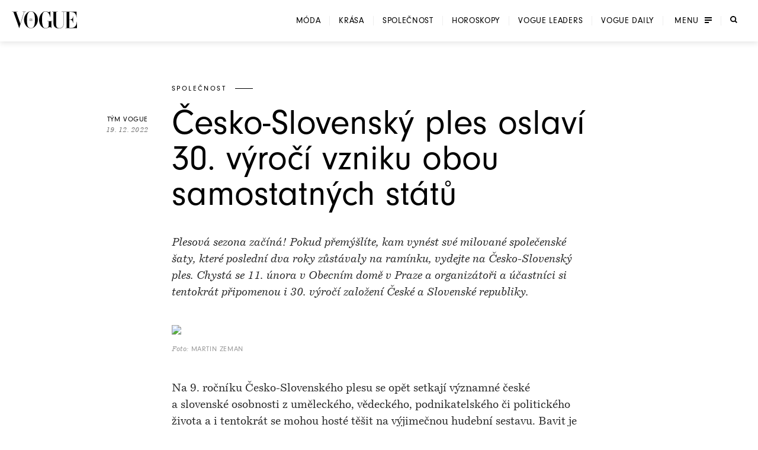

--- FILE ---
content_type: text/html; charset=utf-8
request_url: https://www.vogue.cz/clanek/society/tym-vogue/cesko-slovensky-ples-oslavi-30-vyroci-vzniku-obou-samostatnych-statu
body_size: 40584
content:
<!DOCTYPE html><html lang="cs"><head><meta charSet="utf-8"/><meta name="viewport" content="width=device-width, initial-scale=1, maximum-scale=5, user-scalable=yes"/><link rel="preload" as="image" imageSrcSet="https://assets.vogue.cz/dbe872dc-fecf-4686-83d1-3a6f09531633/V-2025-12-VOGUE_COVER_PSP_RES_1.jpg?fit=crop&amp;q=85&amp;format=avif&amp;w=32&amp;h=40 32w, https://assets.vogue.cz/dbe872dc-fecf-4686-83d1-3a6f09531633/V-2025-12-VOGUE_COVER_PSP_RES_1.jpg?fit=crop&amp;q=85&amp;format=avif&amp;w=48&amp;h=60 48w, https://assets.vogue.cz/dbe872dc-fecf-4686-83d1-3a6f09531633/V-2025-12-VOGUE_COVER_PSP_RES_1.jpg?fit=crop&amp;q=85&amp;format=avif&amp;w=64&amp;h=80 64w, https://assets.vogue.cz/dbe872dc-fecf-4686-83d1-3a6f09531633/V-2025-12-VOGUE_COVER_PSP_RES_1.jpg?fit=crop&amp;q=85&amp;format=avif&amp;w=96&amp;h=119 96w, https://assets.vogue.cz/dbe872dc-fecf-4686-83d1-3a6f09531633/V-2025-12-VOGUE_COVER_PSP_RES_1.jpg?fit=crop&amp;q=85&amp;format=avif&amp;w=128&amp;h=159 128w, https://assets.vogue.cz/dbe872dc-fecf-4686-83d1-3a6f09531633/V-2025-12-VOGUE_COVER_PSP_RES_1.jpg?fit=crop&amp;q=85&amp;format=avif&amp;w=256&amp;h=318 256w, https://assets.vogue.cz/dbe872dc-fecf-4686-83d1-3a6f09531633/V-2025-12-VOGUE_COVER_PSP_RES_1.jpg?fit=crop&amp;q=85&amp;format=avif&amp;w=384&amp;h=477 384w, https://assets.vogue.cz/dbe872dc-fecf-4686-83d1-3a6f09531633/V-2025-12-VOGUE_COVER_PSP_RES_1.jpg?fit=crop&amp;q=85&amp;format=avif&amp;w=640&amp;h=795 640w, https://assets.vogue.cz/dbe872dc-fecf-4686-83d1-3a6f09531633/V-2025-12-VOGUE_COVER_PSP_RES_1.jpg?fit=crop&amp;q=85&amp;format=avif&amp;w=750&amp;h=932 750w, https://assets.vogue.cz/dbe872dc-fecf-4686-83d1-3a6f09531633/V-2025-12-VOGUE_COVER_PSP_RES_1.jpg?fit=crop&amp;q=85&amp;format=avif&amp;w=828&amp;h=1029 828w, https://assets.vogue.cz/dbe872dc-fecf-4686-83d1-3a6f09531633/V-2025-12-VOGUE_COVER_PSP_RES_1.jpg?fit=crop&amp;q=85&amp;format=avif&amp;w=1080&amp;h=1342 1080w, https://assets.vogue.cz/dbe872dc-fecf-4686-83d1-3a6f09531633/V-2025-12-VOGUE_COVER_PSP_RES_1.jpg?fit=crop&amp;q=85&amp;format=avif&amp;w=1200&amp;h=1491 1200w, https://assets.vogue.cz/dbe872dc-fecf-4686-83d1-3a6f09531633/V-2025-12-VOGUE_COVER_PSP_RES_1.jpg?fit=crop&amp;q=85&amp;format=avif&amp;w=1920&amp;h=2385 1920w, https://assets.vogue.cz/dbe872dc-fecf-4686-83d1-3a6f09531633/V-2025-12-VOGUE_COVER_PSP_RES_1.jpg?fit=crop&amp;q=85&amp;format=avif&amp;w=2048&amp;h=2544 2048w, https://assets.vogue.cz/dbe872dc-fecf-4686-83d1-3a6f09531633/V-2025-12-VOGUE_COVER_PSP_RES_1.jpg?fit=crop&amp;q=85&amp;format=avif&amp;w=3840&amp;h=4770 3840w" imageSizes="68px"/><link rel="preload" as="image" imageSrcSet="https://assets.vogue.cz/ce72387b-89d5-4dd3-8ed1-59ee8742852c/PLES.jpg?fit=crop&amp;q=85&amp;format=avif&amp;w=640 640w, https://assets.vogue.cz/ce72387b-89d5-4dd3-8ed1-59ee8742852c/PLES.jpg?fit=crop&amp;q=85&amp;format=avif&amp;w=750 750w, https://assets.vogue.cz/ce72387b-89d5-4dd3-8ed1-59ee8742852c/PLES.jpg?fit=crop&amp;q=85&amp;format=avif&amp;w=828 828w, https://assets.vogue.cz/ce72387b-89d5-4dd3-8ed1-59ee8742852c/PLES.jpg?fit=crop&amp;q=85&amp;format=avif&amp;w=1080 1080w, https://assets.vogue.cz/ce72387b-89d5-4dd3-8ed1-59ee8742852c/PLES.jpg?fit=crop&amp;q=85&amp;format=avif&amp;w=1200 1200w, https://assets.vogue.cz/ce72387b-89d5-4dd3-8ed1-59ee8742852c/PLES.jpg?fit=crop&amp;q=85&amp;format=avif&amp;w=1920 1920w, https://assets.vogue.cz/ce72387b-89d5-4dd3-8ed1-59ee8742852c/PLES.jpg?fit=crop&amp;q=85&amp;format=avif&amp;w=2048 2048w, https://assets.vogue.cz/ce72387b-89d5-4dd3-8ed1-59ee8742852c/PLES.jpg?fit=crop&amp;q=85&amp;format=avif&amp;w=3840 3840w" imageSizes="(min-width: 700px) 700px, (min-width: 0) calc(100vw - 40px), 100vw"/><link rel="preload" as="image" imageSrcSet="https://assets.vogue.cz/681cf71e-9859-422b-a950-c9a59e7e147a/%C4%8CSPLES%202022_9.ro%C4%8Dn%C3%ADk_Ples%20jako%20Maj%C3%A1les_foto%20Martin%20%C5%98ez%C3%A1%C4%8D.jpg?fit=crop&amp;q=85&amp;format=avif&amp;w=640 640w, https://assets.vogue.cz/681cf71e-9859-422b-a950-c9a59e7e147a/%C4%8CSPLES%202022_9.ro%C4%8Dn%C3%ADk_Ples%20jako%20Maj%C3%A1les_foto%20Martin%20%C5%98ez%C3%A1%C4%8D.jpg?fit=crop&amp;q=85&amp;format=avif&amp;w=750 750w, https://assets.vogue.cz/681cf71e-9859-422b-a950-c9a59e7e147a/%C4%8CSPLES%202022_9.ro%C4%8Dn%C3%ADk_Ples%20jako%20Maj%C3%A1les_foto%20Martin%20%C5%98ez%C3%A1%C4%8D.jpg?fit=crop&amp;q=85&amp;format=avif&amp;w=828 828w, https://assets.vogue.cz/681cf71e-9859-422b-a950-c9a59e7e147a/%C4%8CSPLES%202022_9.ro%C4%8Dn%C3%ADk_Ples%20jako%20Maj%C3%A1les_foto%20Martin%20%C5%98ez%C3%A1%C4%8D.jpg?fit=crop&amp;q=85&amp;format=avif&amp;w=1080 1080w, https://assets.vogue.cz/681cf71e-9859-422b-a950-c9a59e7e147a/%C4%8CSPLES%202022_9.ro%C4%8Dn%C3%ADk_Ples%20jako%20Maj%C3%A1les_foto%20Martin%20%C5%98ez%C3%A1%C4%8D.jpg?fit=crop&amp;q=85&amp;format=avif&amp;w=1200 1200w, https://assets.vogue.cz/681cf71e-9859-422b-a950-c9a59e7e147a/%C4%8CSPLES%202022_9.ro%C4%8Dn%C3%ADk_Ples%20jako%20Maj%C3%A1les_foto%20Martin%20%C5%98ez%C3%A1%C4%8D.jpg?fit=crop&amp;q=85&amp;format=avif&amp;w=1920 1920w, https://assets.vogue.cz/681cf71e-9859-422b-a950-c9a59e7e147a/%C4%8CSPLES%202022_9.ro%C4%8Dn%C3%ADk_Ples%20jako%20Maj%C3%A1les_foto%20Martin%20%C5%98ez%C3%A1%C4%8D.jpg?fit=crop&amp;q=85&amp;format=avif&amp;w=2048 2048w, https://assets.vogue.cz/681cf71e-9859-422b-a950-c9a59e7e147a/%C4%8CSPLES%202022_9.ro%C4%8Dn%C3%ADk_Ples%20jako%20Maj%C3%A1les_foto%20Martin%20%C5%98ez%C3%A1%C4%8D.jpg?fit=crop&amp;q=85&amp;format=avif&amp;w=3840 3840w" imageSizes="(min-width: 1300px) 440px, (min-width: 480px) calc((100vw - 40px) / 3), (min-width: 300px) 240px, (min-width: 0) calc(100vw - 40px), 100vw"/><link rel="preload" as="image" imageSrcSet="https://assets.vogue.cz/21a9a125-81fa-49ab-be3f-e7ce1b15d494/strana13_foto06.jpg?fit=crop&amp;q=85&amp;format=avif&amp;w=640 640w, https://assets.vogue.cz/21a9a125-81fa-49ab-be3f-e7ce1b15d494/strana13_foto06.jpg?fit=crop&amp;q=85&amp;format=avif&amp;w=750 750w, https://assets.vogue.cz/21a9a125-81fa-49ab-be3f-e7ce1b15d494/strana13_foto06.jpg?fit=crop&amp;q=85&amp;format=avif&amp;w=828 828w, https://assets.vogue.cz/21a9a125-81fa-49ab-be3f-e7ce1b15d494/strana13_foto06.jpg?fit=crop&amp;q=85&amp;format=avif&amp;w=1080 1080w, https://assets.vogue.cz/21a9a125-81fa-49ab-be3f-e7ce1b15d494/strana13_foto06.jpg?fit=crop&amp;q=85&amp;format=avif&amp;w=1200 1200w, https://assets.vogue.cz/21a9a125-81fa-49ab-be3f-e7ce1b15d494/strana13_foto06.jpg?fit=crop&amp;q=85&amp;format=avif&amp;w=1920 1920w, https://assets.vogue.cz/21a9a125-81fa-49ab-be3f-e7ce1b15d494/strana13_foto06.jpg?fit=crop&amp;q=85&amp;format=avif&amp;w=2048 2048w, https://assets.vogue.cz/21a9a125-81fa-49ab-be3f-e7ce1b15d494/strana13_foto06.jpg?fit=crop&amp;q=85&amp;format=avif&amp;w=3840 3840w" imageSizes="(min-width: 1300px) 440px, (min-width: 480px) calc((100vw - 40px) / 3), (min-width: 300px) 240px, (min-width: 0) calc(100vw - 40px), 100vw"/><link rel="preload" as="image" imageSrcSet="https://assets.vogue.cz/f2107e9f-54bd-49e1-8ba0-a7e5113ee635/%C4%8CSPLES%202020_8.ro%C4%8Dn%C3%ADk_foto%20Pavel%20Dvo%C5%99%C3%A1k.jpg?fit=crop&amp;q=85&amp;format=avif&amp;w=640 640w, https://assets.vogue.cz/f2107e9f-54bd-49e1-8ba0-a7e5113ee635/%C4%8CSPLES%202020_8.ro%C4%8Dn%C3%ADk_foto%20Pavel%20Dvo%C5%99%C3%A1k.jpg?fit=crop&amp;q=85&amp;format=avif&amp;w=750 750w, https://assets.vogue.cz/f2107e9f-54bd-49e1-8ba0-a7e5113ee635/%C4%8CSPLES%202020_8.ro%C4%8Dn%C3%ADk_foto%20Pavel%20Dvo%C5%99%C3%A1k.jpg?fit=crop&amp;q=85&amp;format=avif&amp;w=828 828w, https://assets.vogue.cz/f2107e9f-54bd-49e1-8ba0-a7e5113ee635/%C4%8CSPLES%202020_8.ro%C4%8Dn%C3%ADk_foto%20Pavel%20Dvo%C5%99%C3%A1k.jpg?fit=crop&amp;q=85&amp;format=avif&amp;w=1080 1080w, https://assets.vogue.cz/f2107e9f-54bd-49e1-8ba0-a7e5113ee635/%C4%8CSPLES%202020_8.ro%C4%8Dn%C3%ADk_foto%20Pavel%20Dvo%C5%99%C3%A1k.jpg?fit=crop&amp;q=85&amp;format=avif&amp;w=1200 1200w, https://assets.vogue.cz/f2107e9f-54bd-49e1-8ba0-a7e5113ee635/%C4%8CSPLES%202020_8.ro%C4%8Dn%C3%ADk_foto%20Pavel%20Dvo%C5%99%C3%A1k.jpg?fit=crop&amp;q=85&amp;format=avif&amp;w=1920 1920w, https://assets.vogue.cz/f2107e9f-54bd-49e1-8ba0-a7e5113ee635/%C4%8CSPLES%202020_8.ro%C4%8Dn%C3%ADk_foto%20Pavel%20Dvo%C5%99%C3%A1k.jpg?fit=crop&amp;q=85&amp;format=avif&amp;w=2048 2048w, https://assets.vogue.cz/f2107e9f-54bd-49e1-8ba0-a7e5113ee635/%C4%8CSPLES%202020_8.ro%C4%8Dn%C3%ADk_foto%20Pavel%20Dvo%C5%99%C3%A1k.jpg?fit=crop&amp;q=85&amp;format=avif&amp;w=3840 3840w" imageSizes="(min-width: 1300px) 440px, (min-width: 480px) calc((100vw - 40px) / 3), (min-width: 300px) 240px, (min-width: 0) calc(100vw - 40px), 100vw"/><link rel="preload" as="script" fetchPriority="low" href="/_next/static/chunks/dfdab392176bed0c.js?dpl=dpl_GoVgYMhbW2LvkqGpGEcjprvtU98z"/><script src="/_next/static/chunks/92885fbb9f2d9da7.js?dpl=dpl_GoVgYMhbW2LvkqGpGEcjprvtU98z" async=""></script><script src="/_next/static/chunks/8b66962c05c7fccf.js?dpl=dpl_GoVgYMhbW2LvkqGpGEcjprvtU98z" async=""></script><script src="/_next/static/chunks/c2e3ffe170d631ee.js?dpl=dpl_GoVgYMhbW2LvkqGpGEcjprvtU98z" async=""></script><script src="/_next/static/chunks/ffe0f1ab18e6ada3.js?dpl=dpl_GoVgYMhbW2LvkqGpGEcjprvtU98z" async=""></script><script src="/_next/static/chunks/turbopack-724bb7fa6ab611ec.js?dpl=dpl_GoVgYMhbW2LvkqGpGEcjprvtU98z" async=""></script><script src="/_next/static/chunks/d96012bcfc98706a.js?dpl=dpl_GoVgYMhbW2LvkqGpGEcjprvtU98z" async=""></script><script src="/_next/static/chunks/73644d0f57497874.js?dpl=dpl_GoVgYMhbW2LvkqGpGEcjprvtU98z" async=""></script><script src="/_next/static/chunks/010cfd00d3ba3dc1.js?dpl=dpl_GoVgYMhbW2LvkqGpGEcjprvtU98z" async=""></script><script src="/_next/static/chunks/a80b9d54f6c0b400.js?dpl=dpl_GoVgYMhbW2LvkqGpGEcjprvtU98z" async=""></script><script src="/_next/static/chunks/f17c2483ef871398.js?dpl=dpl_GoVgYMhbW2LvkqGpGEcjprvtU98z" async=""></script><script src="/_next/static/chunks/1fee191042b612a6.js?dpl=dpl_GoVgYMhbW2LvkqGpGEcjprvtU98z" async=""></script><script src="/_next/static/chunks/433fb6dac5238994.js?dpl=dpl_GoVgYMhbW2LvkqGpGEcjprvtU98z" async=""></script><script src="/_next/static/chunks/d80a4c462516ef4f.js?dpl=dpl_GoVgYMhbW2LvkqGpGEcjprvtU98z" async=""></script><script src="/_next/static/chunks/b8c0e0f2997c3286.js?dpl=dpl_GoVgYMhbW2LvkqGpGEcjprvtU98z" async=""></script><script src="/_next/static/chunks/e6801bf2c9ddf4bc.js?dpl=dpl_GoVgYMhbW2LvkqGpGEcjprvtU98z" async=""></script><script src="/_next/static/chunks/d5ae486c77bccad5.js?dpl=dpl_GoVgYMhbW2LvkqGpGEcjprvtU98z" async=""></script><script src="/_next/static/chunks/115b7f377138cdde.js?dpl=dpl_GoVgYMhbW2LvkqGpGEcjprvtU98z" async=""></script><script src="/_next/static/chunks/33a5e203e70d13bb.js?dpl=dpl_GoVgYMhbW2LvkqGpGEcjprvtU98z" async=""></script><script src="/_next/static/chunks/cb0ea9e957a305f5.js?dpl=dpl_GoVgYMhbW2LvkqGpGEcjprvtU98z" async=""></script><script src="/_next/static/chunks/2f98fb897d55b918.js?dpl=dpl_GoVgYMhbW2LvkqGpGEcjprvtU98z" async=""></script><script src="/_next/static/chunks/7de137f8a4eb375b.js?dpl=dpl_GoVgYMhbW2LvkqGpGEcjprvtU98z" async=""></script><script src="/_next/static/chunks/ac95162a69bb7b8e.js?dpl=dpl_GoVgYMhbW2LvkqGpGEcjprvtU98z" async=""></script><script src="/_next/static/chunks/90b97a8f2ca0aac5.js?dpl=dpl_GoVgYMhbW2LvkqGpGEcjprvtU98z" async=""></script><script src="/_next/static/chunks/ef18164ccc84faeb.js?dpl=dpl_GoVgYMhbW2LvkqGpGEcjprvtU98z" async=""></script><script src="/_next/static/chunks/d301ade990866e75.js?dpl=dpl_GoVgYMhbW2LvkqGpGEcjprvtU98z" async=""></script><script src="/_next/static/chunks/0b359949da642873.js?dpl=dpl_GoVgYMhbW2LvkqGpGEcjprvtU98z" async=""></script><script src="/_next/static/chunks/3eea182594b3bfde.js?dpl=dpl_GoVgYMhbW2LvkqGpGEcjprvtU98z" async=""></script><script src="/_next/static/chunks/bfa44498b8f9c7b0.js?dpl=dpl_GoVgYMhbW2LvkqGpGEcjprvtU98z" async=""></script><script src="/_next/static/chunks/bd12e70e6ccf8385.js?dpl=dpl_GoVgYMhbW2LvkqGpGEcjprvtU98z" async=""></script><script src="/_next/static/chunks/96c482500ed63ac2.js?dpl=dpl_GoVgYMhbW2LvkqGpGEcjprvtU98z" async=""></script><script src="/_next/static/chunks/6afdaba4349cf75c.js?dpl=dpl_GoVgYMhbW2LvkqGpGEcjprvtU98z" async=""></script><link rel="preload" href="https://use.typekit.net/xwh2jok.css" as="style"/><link rel="preload" href="/_next/static/chunks/7e41f2985069d9bd.js?dpl=dpl_GoVgYMhbW2LvkqGpGEcjprvtU98z" as="script" fetchPriority="low"/><link rel="preload" href="/_next/static/chunks/0ea47545eb61e02b.js?dpl=dpl_GoVgYMhbW2LvkqGpGEcjprvtU98z" as="script" fetchPriority="low"/><link rel="preload" href="/_next/static/chunks/1b17cade8603ed2f.js?dpl=dpl_GoVgYMhbW2LvkqGpGEcjprvtU98z" as="script" fetchPriority="low"/><meta name="theme-color" content="white"/><link rel="dns-prefetch" href="https://assets.vogue.cz"/><link rel="dns-prefetch" href="https://consent.cookiebot.com"/><link rel="preconnect" href="https://use.typekit.net" crossorigin=""/><link rel="preconnect" href="https://p.typekit.net" crossorigin=""/><title>Česko-Slovenský ples oslaví 30. výročí vzniku obou samostatných států | Vogue CS</title><meta name="description" content="Plesová sezona začíná! Pokud přemýšlíte, kam vynést své milované společenské šaty, které poslední dva roky zůstávaly na ramínku, vydejte na Česko-Slovenský ples. Chystá se 11. února v Obecním domě v Praze a organizátoři a účastníci si tentokrát připomenou i 30. výročí založení České a Slovenské republiky."/><meta name="application-name" content="Vogue CS"/><meta name="author" content="Vogue CS"/><meta name="generator" content="Vogue CS"/><meta name="robots" content="index, follow"/><meta name="title" content="Česko-Slovenský ples oslaví 30. výročí vzniku obou samostatných států"/><meta name="apple-mobile-web-app-capable" content="yes"/><meta name="apple-mobile-web-app-status-bar-style" content="default"/><meta name="format-detection" content="telephone=no"/><meta name="mobile-web-app-capable" content="yes"/><meta name="dcterms.rightsHolder" content="(c) 2026 V24 Media s.r.o. https://www.v24media.cz"/><meta name="article:published_time" content="1671433200"/><meta property="fb:app_id" content="371661804038509"/><meta name="mobile-web-app-capable" content="yes"/><meta name="apple-mobile-web-app-title" content="Vogue CS"/><meta name="apple-mobile-web-app-status-bar-style" content="default"/><meta property="og:title" content="Česko-Slovenský ples oslaví 30. výročí vzniku obou samostatných států"/><meta property="og:description" content="Plesová sezona začíná! Pokud přemýšlíte, kam vynést své milované společenské šaty, které poslední dva roky zůstávaly na ramínku, vydejte na Česko-Slovenský ples. Chystá se 11. února v Obecním domě v Praze a organizátoři a účastníci si tentokrát připomenou i 30. výročí založení České a Slovenské republiky."/><meta property="og:url" content="https://www.vogue.cz/clanek/society/tym-vogue/cesko-slovensky-ples-oslavi-30-vyroci-vzniku-obou-samostatnych-statu"/><meta property="og:site_name" content="Vogue CS"/><meta property="og:locale" content="cs"/><meta property="og:image" content="https://assets.vogue.cz/ce72387b-89d5-4dd3-8ed1-59ee8742852c/PLES.jpg"/><meta property="og:image:width" content="1377"/><meta property="og:image:height" content="887"/><meta property="og:image:alt" content="Česko-Slovenský ples oslaví 30. výročí vzniku obou samostatných států"/><meta property="og:type" content="article"/><meta name="twitter:card" content="summary_large_image"/><meta name="twitter:title" content="Česko-Slovenský ples oslaví 30. výročí vzniku obou samostatných států"/><meta name="twitter:description" content="Plesová sezona začíná! Pokud přemýšlíte, kam vynést své milované společenské šaty, které poslední dva roky zůstávaly na ramínku, vydejte na Česko-Slovenský ples. Chystá se 11. února v Obecním domě v Praze a organizátoři a účastníci si tentokrát připomenou i 30. výročí založení České a Slovenské republiky."/><meta name="twitter:image" content="https://assets.vogue.cz/ce72387b-89d5-4dd3-8ed1-59ee8742852c/PLES.jpg"/><meta name="twitter:image:alt" content="Česko-Slovenský ples oslaví 30. výročí vzniku obou samostatných států"/><link rel="icon" href="/favicon.ico?favicon.c761c6ed.ico" sizes="48x48" type="image/x-icon"/><link rel="stylesheet" href="https://use.typekit.net/xwh2jok.css"/><script id="Cookiebot" src="https://consent.cookiebot.com/uc.js" data-culture="cs" data-cbid="9e402935-b0f6-4a91-bd8a-6aebdecd5cbe" data-framework="IAB" data-blockingmode="auto" type="text/javascript" defer=""></script><script src="/_next/static/chunks/a6dad97d9634a72d.js?dpl=dpl_GoVgYMhbW2LvkqGpGEcjprvtU98z" noModule=""></script><style data-styled="" data-styled-version="6.1.19">.bfStmI{text-align:center;font-family:neuzeit-grotesk,Arial,sans-serif;font-size:0.7500000rem;text-transform:uppercase;text-decoration:none;display:inline-block;position:relative;color:#000;padding:11px 22px;display:flex;align-items:center;justify-content:center;flex-shrink:0;width:auto;transition:color 250ms cubic-bezier(0.215, 0.61, 0.355, 1);cursor:pointer;letter-spacing:0.1em;border:solid #000;border-width:1px 3px;font-size:0.7500000rem;padding:9px 30px;letter-spacing:0.075em;}/*!sc*/
.bfStmI span{position:relative;z-index:1;pointer-events:none;}/*!sc*/
.bfStmI>svg{stroke:#000;width:14px;height:11px;margin-left:8px;transition:transform 0.5s ease;}/*!sc*/
.bfStmI:hover>svg{transform:translateX(4px);}/*!sc*/
.bfStmI:before{width:0;height:100%;position:absolute;left:0;top:0;background:#000;transition:width 250ms cubic-bezier(0.215, 0.61, 0.355, 1);content:'';}/*!sc*/
.bfStmI:hover{color:#fff;}/*!sc*/
.bfStmI:hover:before{width:100%;}/*!sc*/
data-styled.g1[id="Button__LinkButton-sc-5fb50771-0"]{content:"bfStmI,"}/*!sc*/
.hikmyj{text-align:center;font-family:neuzeit-grotesk,Arial,sans-serif;font-size:1.000000rem;text-transform:uppercase;text-decoration:none;display:inline-block;position:relative;color:#000;padding:11px 22px;display:flex;align-items:center;justify-content:center;flex-shrink:0;width:auto;transition:color 250ms cubic-bezier(0.215, 0.61, 0.355, 1);cursor:pointer;letter-spacing:0.1em;border:solid #000;border-width:1px 3px;font-size:0.7500000rem;padding:9px 30px;letter-spacing:0.075em;}/*!sc*/
.hikmyj span{position:relative;z-index:1;pointer-events:none;}/*!sc*/
.hikmyj>svg{stroke:#000;width:14px;height:11px;margin-left:8px;transition:transform 0.5s ease;}/*!sc*/
.hikmyj:hover>svg{transform:translateX(4px);}/*!sc*/
.hikmyj:before{width:0;height:100%;position:absolute;left:0;top:0;background:#000;transition:width 250ms cubic-bezier(0.215, 0.61, 0.355, 1);content:'';}/*!sc*/
.hikmyj:hover{color:#fff;}/*!sc*/
.hikmyj:hover:before{width:100%;}/*!sc*/
data-styled.g2[id="Button__AnchorLinkButton-sc-5fb50771-1"]{content:"hikmyj,"}/*!sc*/
.ljbKVP{text-align:center;font-family:neuzeit-grotesk,Arial,sans-serif;font-size:0.7500000rem;text-transform:uppercase;text-decoration:none;display:inline-block;position:relative;color:#000;padding:11px 22px;display:flex;align-items:center;justify-content:center;flex-shrink:0;width:100%;transition:color 250ms cubic-bezier(0.215, 0.61, 0.355, 1);cursor:pointer;letter-spacing:0.1em;border:solid #000;border-width:1px 3px;font-size:0.7500000rem;padding:9px 30px;letter-spacing:0.075em;}/*!sc*/
.ljbKVP span{position:relative;z-index:1;pointer-events:none;}/*!sc*/
.ljbKVP>svg{stroke:#000;width:14px;height:11px;margin-left:8px;transition:transform 0.5s ease;}/*!sc*/
.ljbKVP:hover>svg{transform:translateX(4px);}/*!sc*/
.ljbKVP:before{width:0;height:100%;position:absolute;left:0;top:0;background:#000;transition:width 250ms cubic-bezier(0.215, 0.61, 0.355, 1);content:'';}/*!sc*/
.ljbKVP:hover{color:#fff;}/*!sc*/
.ljbKVP:hover:before{width:100%;}/*!sc*/
.lmnpJc{text-align:center;font-family:neuzeit-grotesk,Arial,sans-serif;font-size:0.7500000rem;text-transform:uppercase;text-decoration:none;display:inline-block;position:relative;color:#000;padding:11px 22px;display:flex;align-items:center;justify-content:center;flex-shrink:0;width:auto;transition:color 250ms cubic-bezier(0.215, 0.61, 0.355, 1);cursor:pointer;letter-spacing:0.1em;border:solid #000;border-width:1px 3px;font-size:0.7500000rem;padding:9px 30px;letter-spacing:0.075em;}/*!sc*/
.lmnpJc span{position:relative;z-index:1;pointer-events:none;}/*!sc*/
.lmnpJc>svg{stroke:#000;width:14px;height:11px;margin-left:8px;transition:transform 0.5s ease;}/*!sc*/
.lmnpJc:hover>svg{transform:translateX(4px);}/*!sc*/
.lmnpJc:before{width:0;height:100%;position:absolute;left:0;top:0;background:#000;transition:width 250ms cubic-bezier(0.215, 0.61, 0.355, 1);content:'';}/*!sc*/
.lmnpJc:hover{color:#fff;}/*!sc*/
.lmnpJc:hover:before{width:100%;}/*!sc*/
data-styled.g4[id="Button__ButtonComponent-sc-5fb50771-3"]{content:"ljbKVP,lmnpJc,"}/*!sc*/
.bePFfR{font-size:0.8750000rem;font-family:bressay,Arial,sans-serif;text-align:center;color:inherit;font-style:italic;margin:0 0 20px;line-height:1.5;}/*!sc*/
.bePFfR:last-child{margin-bottom:0;}/*!sc*/
@media (min-width: 768px){.bePFfR{font-size:1.000000rem;}}/*!sc*/
.eYGzpp{font-size:0.8750000rem;font-family:bressay,Arial,sans-serif;text-align:inherit;color:inherit;font-style:italic;margin:0;line-height:1.5;}/*!sc*/
.eYGzpp:last-child{margin-bottom:0;}/*!sc*/
@media (min-width: 768px){.eYGzpp{font-size:1.000000rem;}}/*!sc*/
.iTtsHZ{font-size:1.000000rem;font-family:neuzeit-grotesk,Arial,sans-serif;text-align:inherit;color:inherit;font-style:normal;margin:0 0 20px;line-height:1.5;}/*!sc*/
.iTtsHZ:last-child{margin-bottom:0;}/*!sc*/
@media (min-width: 768px){.iTtsHZ{font-size:1.187500rem;}}/*!sc*/
.SAFjn{font-size:0.8750000rem;font-family:bressay,Arial,sans-serif;text-align:inherit;color:inherit;font-style:italic;margin:0 0 20px;line-height:1.5;}/*!sc*/
.SAFjn:last-child{margin-bottom:0;}/*!sc*/
@media (min-width: 768px){.SAFjn{font-size:1.000000rem;}}/*!sc*/
.dQPXue{font-size:1.000000rem;font-family:bressay,Arial,sans-serif;text-align:inherit;color:#282828;font-style:normal;margin:0 0 20px;line-height:1.5;}/*!sc*/
.dQPXue:last-child{margin-bottom:0;}/*!sc*/
@media (min-width: 768px){.dQPXue{font-size:1.187500rem;}}/*!sc*/
data-styled.g5[id="PlainText__Paragraph-sc-8142535e-0"]{content:"bePFfR,eYGzpp,iTtsHZ,SAFjn,dQPXue,"}/*!sc*/
.hJJYQn{font-size:0.8750000rem;font-family:bressay,Arial,sans-serif;letter-spacing:0.05em;line-height:1.5;text-transform:uppercase;text-align:center;}/*!sc*/
data-styled.g6[id="Subheader__Text-sc-e1ad32f7-0"]{content:"hJJYQn,"}/*!sc*/
.fmyziH{font-size:1.875000rem;font-family:bressay,Arial,sans-serif;font-weight:bold;margin:15px 0;text-transform:uppercase;letter-spacing:0.05em;text-align:center;}/*!sc*/
@media (min-width: 480px){.fmyziH{font-size:2.500000rem;}}/*!sc*/
@media (min-width: 600px){.fmyziH{text-align:left;position:relative;}.fmyziH:before,.fmyziH:after{content:'';position:absolute;width:60px;height:1px;background:#000;top:50%;transform:translateY(-50%);}.fmyziH:before{transform:translateX(-100%);left:-40px;}.fmyziH:after{transform:translateX(100%);right:-40px;}}/*!sc*/
data-styled.g7[id="HeadlineSecondary__Headline-sc-87eea00c-0"]{content:"fmyziH,"}/*!sc*/
.skip-link{position:absolute;top:-40px;left:0;background:#000;color:#fff;padding:8px 16px;text-decoration:none;z-index:100;border-radius:0 0 4px 0;}/*!sc*/
.skip-link:focus{top:0;outline:2px solid #fff;outline-offset:6px;}/*!sc*/
.wrapper{position:relative;}/*!sc*/
html,body,div,span,applet,object,iframe,h1,h2,h3,h4,h5,h6,p,blockquote,pre,a,abbr,acronym,address,big,cite,code,del,dfn,em,img,ins,kbd,q,s,samp,small,strike,strong,sub,sup,tt,var,b,u,i,center,dl,dt,dd,ol,ul,li,fieldset,form,label,legend,table,caption,tbody,tfoot,thead,tr,th,td,article,aside,canvas,details,embed,figure,figcaption,footer,header,hgroup,main,menu,nav,output,ruby,section,summary,time,mark,audio,video{margin:0;padding:0;border:0;font-size:100%;font:inherit;vertical-align:baseline;}/*!sc*/
article,aside,details,figcaption,figure,footer,header,hgroup,main,menu,nav,section{display:block;}/*!sc*/
*[hidden]{display:none;}/*!sc*/
body{line-height:1;}/*!sc*/
ol,ul{list-style:none;}/*!sc*/
blockquote,q{quotes:none;}/*!sc*/
blockquote:before,blockquote:after,q:before,q:after{content:'';content:none;}/*!sc*/
table{border-collapse:collapse;border-spacing:0;}/*!sc*/
input[type=text]{-webkit-appearance:none;-moz-appearance:none;appearance:none;}/*!sc*/
input{outline:none;border:0;border-radius:0;box-shadow:none;}/*!sc*/
*,*:before,*:after{box-sizing:border-box;}/*!sc*/
*{margin:0;padding:0;}/*!sc*/
@-ms-viewport{width:device-width;}/*!sc*/
body{min-height:100svh;font-size:1.000000rem;font-family:neuzeit-grotesk,Arial,sans-serif;color:#000;-webkit-font-smoothing:antialiased;-moz-osx-font-smoothing:grayscale;}/*!sc*/
#__next{min-height:100svh;overflow:hidden;}/*!sc*/
.wrapper{display:flex;flex-direction:column;width:100%;min-height:100svh;justify-content:space-between;overflow:hidden;}/*!sc*/
strong{font-weight:700;}/*!sc*/
button{border:0;background:transparent;cursor:pointer;}/*!sc*/
button:focus-visible,a:focus-visible,select:focus-visible,textarea:focus-visible{outline:2px solid #000;outline-offset:6px;}/*!sc*/
input:focus-visible{outline:none;}/*!sc*/
button:focus:not(:focus-visible){outline:none;}/*!sc*/
a{color:inherit;}/*!sc*/
em{font-style:italic;}/*!sc*/
.video-js{width:100%;height:0;padding-bottom:56.25%;font-family:neuzeit-grotesk,Arial,sans-serif;}/*!sc*/
.video-js.video-gif-portrait{padding-bottom:126.31578947%;}/*!sc*/
.video-js .vjs-control{width:3em;}/*!sc*/
.video-js .vjs-progress-control{width:100%;}/*!sc*/
.video-js .vjs-menu-item{font-family:neuzeit-grotesk,Arial,sans-serif;}/*!sc*/
.video-js .vjs-slider,.video-js .vjs-load-progress{background-color:transparent;}/*!sc*/
.video-js .vjs-load-progress div,.video-js .vjs-volume-bar{background:rgba(255, 255, 255, .15);}/*!sc*/
.video-js .vjs-progress-control{height:4px!important;top:-4px!important;transition:all 100ms cubic-bezier(0.215, 0.61, 0.355, 1);}/*!sc*/
.video-js .vjs-progress-control:hover{height:6px!important;top:-6px!important;}/*!sc*/
.video-js .vjs-play-progress,.video-js .vjs-volume-level{background-color:#fff;}/*!sc*/
.video-js .vjs-time-control{padding-right:0;}/*!sc*/
.video-js .vjs-menu-button-popup .vjs-menu .vjs-menu-content{max-height:none;}/*!sc*/
.video-js .vjs-menu-item{outline:none;}/*!sc*/
.video-js .vjs-big-play-button{width:82px;height:82px;margin:0;transform:translate(-50%, -50%);}/*!sc*/
.video-js .vjs-big-play-button:before{position:absolute;content:'';left:-13px;top:-13px;width:calc(100% + 26px);height:calc(100% + 26px);border-radius:50%;border:1px solid #fff;}/*!sc*/
@media (min-width: 768px){.video-js .vjs-big-play-button{width:108px;height:108px;}.video-js .vjs-big-play-button:before{left:-18px;top:-18px;width:calc(100% + 36px);height:calc(100% + 36px);}}/*!sc*/
.video-js .vjs-big-play-button .vjs-icon-placeholder{width:18px;height:22px;position:absolute;top:50%;left:50%;transform:translate(-40%, -50%);}/*!sc*/
.video-js .vjs-big-play-button .vjs-icon-placeholder:after,.video-js .vjs-big-play-button .vjs-icon-placeholder:before{content:"";position:absolute;width:0;height:0;}/*!sc*/
.video-js .vjs-big-play-button .vjs-icon-placeholder:after{top:0;left:0;border-top:11px solid transparent;border-bottom:11px solid transparent;border-left:18px solid #fff;}/*!sc*/
.video-js .vjs-big-play-button .vjs-icon-placeholder:before{top:4px;left:2px;border-top:7px solid transparent;border-bottom:7px solid transparent;border-left:12px solid #000;z-index:1;}/*!sc*/
@media (min-width: 768px){.video-js .vjs-big-play-button .vjs-icon-placeholder{width:35px;height:44px;}.video-js .vjs-big-play-button .vjs-icon-placeholder:after{border-top:22px solid transparent;border-bottom:22px solid transparent;border-left:35px solid #fff;}.video-js .vjs-big-play-button .vjs-icon-placeholder:before{border-top:18px solid transparent;border-bottom:18px solid transparent;border-left:30px solid #000;}}/*!sc*/
.videoAdUiPreSkipTextOnly{font-family:neuzeit-grotesk,Arial,sans-serif;color:#fff;}/*!sc*/
.hide-overlay .vjs-overlay{display:none;}/*!sc*/
.ad_countdown{padding:5px 10px;background:#000;}/*!sc*/
.is-overflow-hidden-fixed{height:100%;overflow:hidden;width:100%;position:fixed;}/*!sc*/
.is-overflow-hidden{overflow:hidden;}/*!sc*/
h1,h2,h3,h4{font-weight:normal;}/*!sc*/
a{color:inherit;text-decoration:none;display:inline-block;position:relative;}/*!sc*/
img{max-width:100%;}/*!sc*/
img,picture,svg{display:block;}/*!sc*/
ul{padding:0;}/*!sc*/
li{list-style:none;}/*!sc*/
button{color:currentColor;}/*!sc*/
.text--center{text-align:center;}/*!sc*/
#nprogress{pointer-events:none;}/*!sc*/
#nprogress .bar{background:#000;position:fixed;z-index:99;top:0;left:0;width:100%;height:2px;}/*!sc*/
#nprogress .peg{display:block;position:absolute;right:0px;width:100px;height:100%;opacity:1.0;transform:rotate(3deg) translate(0px, -4px);}/*!sc*/
.react-add-to-calendar__wrapper{width:100%;height:100%;}/*!sc*/
.react-add-to-calendar__button{display:flex;width:100%;height:100%;justify-content:center;align-content:center;padding:22px;text-transform:uppercase;border:0 solid #fff;border-width:1px 3px;font-size:0.8750000rem;letter-spacing:0.1em;cursor:pointer;white-space:nowrap;}/*!sc*/
@media (min-width: 768px){.react-add-to-calendar__button{padding:12px 15px;}}/*!sc*/
.react-add-to-calendar{position:relative;}/*!sc*/
.react-add-to-calendar__button span{display:flex;flex-direction:row;align-items:center;}/*!sc*/
.react-add-to-calendar__button .fa-plus-icon{display:block;width:12px;height:12px;margin-right:14px;background:url('/svg/ico-plus-white.svg');background-size:cover;}/*!sc*/
.react-add-to-calendar__button--light,.react-add-to-calendar__button:hover{color:#000;background:#fff;}/*!sc*/
.react-add-to-calendar__button--light .fa-plus-icon,.react-add-to-calendar__button:hover .fa-plus-icon{background:url('/svg/ico-plus-black.svg');background-size:cover;}/*!sc*/
.react-add-to-calendar__dropdown{min-width:100%;position:absolute;top:100%;z-index:1;color:#000;background:#fff;border:1px solid rgba(0, 0, 0, .15);border-top:0;}/*!sc*/
.react-add-to-calendar__dropdown a{padding:15px 0;}/*!sc*/
.react-add-to-calendar__dropdown a:hover{text-decoration:underline;}/*!sc*/
.cropper-container{font-size:0;line-height:0;position:relative;-webkit-user-select:none;-moz-user-select:none;-ms-user-select:none;user-select:none;direction:ltr;-ms-touch-action:none;touch-action:none;}/*!sc*/
.cropper-container img{display:block;min-width:0!important;max-width:none!important;min-height:0!important;max-height:none!important;width:100%;height:100%;image-orientation:0deg;}/*!sc*/
.cropper-wrap-box,.cropper-canvas,.cropper-drag-box,.cropper-crop-box,.cropper-modal{position:absolute;top:0;right:0;bottom:0;left:0;}/*!sc*/
.cropper-wrap-box{overflow:hidden;}/*!sc*/
.cropper-drag-box{opacity:0;background-color:#fff;}/*!sc*/
.cropper-modal{opacity:1;}/*!sc*/
.cropper-view-box{display:block;overflow:hidden;width:100%;height:100%;}/*!sc*/
.cropper-dashed{position:absolute;display:block;opacity:.5;border:0 dashed #eee;}/*!sc*/
.cropper-dashed.dashed-h{top:33.33333%;left:0;width:100%;height:33.33333%;border-top-width:1px;border-bottom-width:1px;}/*!sc*/
.cropper-dashed.dashed-v{top:0;left:33.33333%;width:33.33333%;height:100%;}/*!sc*/
.cropper-center{position:absolute;top:50%;left:50%;display:block;width:0;height:0;opacity:.75;}/*!sc*/
.cropper-center:before,.cropper-center:after{position:absolute;display:block;content:' ';background-color:#eee;}/*!sc*/
.cropper-center:before{top:0;left:-3px;width:7px;height:1px;}/*!sc*/
.cropper-center:after{top:-3px;left:0;width:1px;height:7px;}/*!sc*/
.cropper-face,.cropper-line,.cropper-point{position:absolute;display:block;width:100%;height:100%;opacity:.1;}/*!sc*/
.cropper-face{top:0;left:0;background-color:#fff;}/*!sc*/
.cropper-line{background-color:#39f;}/*!sc*/
.cropper-line.line-e{top:0;right:-3px;width:5px;cursor:e-resize;}/*!sc*/
.cropper-line.line-n{top:-3px;left:0;height:5px;cursor:n-resize;}/*!sc*/
.cropper-line.line-w{top:0;left:-3px;width:5px;cursor:w-resize;}/*!sc*/
.cropper-line.line-s{bottom:-3px;left:0;height:5px;cursor:s-resize;}/*!sc*/
.cropper-point{width:5px;height:5px;opacity:.75;background-color:#39f;}/*!sc*/
.cropper-point.point-e{top:50%;right:-3px;margin-top:-3px;cursor:e-resize;}/*!sc*/
.cropper-point.point-n{top:-3px;left:50%;margin-left:-3px;cursor:n-resize;}/*!sc*/
.cropper-point.point-w{top:50%;left:-3px;margin-top:-3px;cursor:w-resize;}/*!sc*/
.cropper-point.point-s{bottom:-3px;left:50%;margin-left:-3px;cursor:s-resize;}/*!sc*/
.cropper-point.point-ne{top:-3px;right:-3px;cursor:ne-resize;}/*!sc*/
.cropper-point.point-nw{top:-3px;left:-3px;cursor:nw-resize;}/*!sc*/
.cropper-point.point-sw{bottom:-3px;left:-3px;cursor:sw-resize;}/*!sc*/
.cropper-point.point-se{right:-3px;bottom:-3px;width:20px;height:20px;cursor:se-resize;opacity:1;}/*!sc*/
@media (min-width: 768px){.cropper-point.point-se{width:15px;height:15px;}}/*!sc*/
@media (min-width: 992px){.cropper-point.point-se{width:10px;height:10px;}}/*!sc*/
@media (min-width: 1200px){.cropper-point.point-se{width:5px;height:5px;opacity:.75;}}/*!sc*/
.cropper-point.point-se:before{position:absolute;right:-50%;bottom:-50%;display:block;width:200%;height:200%;content:' ';opacity:0;background-color:#39f;}/*!sc*/
.cropper-invisible{opacity:0;}/*!sc*/
.cropper-bg{background-image:url('[data-uri]');}/*!sc*/
.cropper-hide{position:absolute;display:block;width:0;height:0;}/*!sc*/
.cropper-hidden{display:none!important;}/*!sc*/
.cropper-move{cursor:move;}/*!sc*/
.cropper-crop{cursor:crosshair;}/*!sc*/
.cropper-disabled .cropper-drag-box,.cropper-disabled .cropper-face,.cropper-disabled .cropper-line,.cropper-disabled .cropper-point{cursor:not-allowed;}/*!sc*/
.draggable{padding-top:0!important;}/*!sc*/
.instagram-media{width:1px!important;margin:0!important;min-width:100%!important;}/*!sc*/
.scrollbar-horizontal,.scrollbar-vertical{background:rgba(255, 255, 255, .15);z-index:10;}/*!sc*/
.scrollbar-horizontal div,.scrollbar-vertical div{background-color:#fff!important;}/*!sc*/
.scrollbar-horizontal{left:0;height:4px!important;bottom:0;width:100%;}/*!sc*/
.scrollbar-vertical{right:0;height:100%;top:0;width:4px!important;}/*!sc*/
.scrollbar-horizontal.black,.scrollbar-vertical.black{background:rgba(0, 0, 0, .15);}/*!sc*/
.scrollbar-horizontal.black div,.scrollbar-vertical.black div{background-color:#000!important;}/*!sc*/
.youtube-video{width:100%;height:100%;}/*!sc*/
#cookiefirst-policy-page p,#cookiefirst-policy-page h2,#cookiefirst-policy-page h3{font-size:1.1875rem;font-family:bressay,Arial,sans-serif;text-align:inherit;color:rgb(40, 40, 40);font-style:normal;margin:0 0 20px;line-height:1.5;}/*!sc*/
#cookiefirst-policy-page h2,#cookiefirst-policy-page h3{font-weight:700;}/*!sc*/
#cookiefirst-policy-page h2{font-size:1.25rem;}/*!sc*/
#cookiefirst-policy-page button{border:solid 1px #000;padding:0.5rem 1rem;font-size:1.1875rem;font-family:bressay,Arial,sans-serif;margin-right:1rem;text-transform:uppercase;text-decoration:none;}/*!sc*/
#cookiefirst-policy-page button:hover{background:#000;color:#fff;}/*!sc*/
a#CybotCookiebotDialogPoweredbyCybot,div#CybotCookiebotDialogPoweredByText{display:none;}/*!sc*/
#CybotCookiebotDialog,#CybotCookiebotDialogBodyContentTitle,#CybotCookiebotDialogDetailBodyContentCookieContainerHeader,.CybotCookiebotDialogDetailBodyContentCookieContainerButton,.CybotCookiebotDialogDetailBodyContentIABv2Tab{font-family:bressay,Arial,sans-serif!important;}/*!sc*/
#CybotCookiebotDialogBodyContentText,#CybotCookiebotDialogDetailBodyContentTextAbout,.CybotCookiebotDialogDetailBodyContentCookieTypeIntro,#CybotCookiebotDialogDetailFooter,.CookieCard,#CybotCookiebotDialogDetailBodyContentIABv2Tabs{font-family:bressay,Arial,sans-serif!important;}/*!sc*/
#CybotCookiebotDialogBodyContentText h2,#CybotCookiebotDialogDetailBodyContentTextAbout h2,.CybotCookiebotDialogDetailBodyContentCookieTypeIntro h2,#CybotCookiebotDialogDetailFooter h2,.CookieCard h2,#CybotCookiebotDialogDetailBodyContentIABv2Tabs h2{font-family:bressay,Arial,sans-serif!important;}/*!sc*/
#CybotCookiebotDialogBodyButtonsWrapper,#CybotCookiebotDialogBodyFieldsetInnerContainer,#CybotCookiebotDialogNav{font-family:bressay,Arial,sans-serif!important;text-transform:uppercase;}/*!sc*/
#CybotCookiebotDialogBodyButtonsWrapper button,#CybotCookiebotDialogBodyFieldsetInnerContainer button,#CybotCookiebotDialogNav button{text-transform:uppercase;}/*!sc*/
#CookiebotWidget .CookiebotWidget-body .CookiebotWidget-body-inner .CookiebotWidget-main-logo{display:none;}/*!sc*/
#CybotCookiebotDialog .CybotCookiebotDialogBodyLevelButtonSliderWrapper{width:48px!important;height:25px!important;}/*!sc*/
#CybotCookiebotDialog .CybotCookiebotDialogBodyLevelButtonSlider:before{height:18px!important;width:18px!important;}/*!sc*/
#CybotCookiebotDialog{max-height:calc(50% + 100px)!important;max-width:calc(100% - 50px)!important;}/*!sc*/
@media (min-width: 768px){#CybotCookiebotDialog{max-width:900px!important;}}/*!sc*/
data-styled.g11[id="sc-global-evtRwK1"]{content:"sc-global-evtRwK1,"}/*!sc*/
.cRXtnP{stroke:#000;}/*!sc*/
.cRXtnP svg{width:12px;height:12px;}/*!sc*/
data-styled.g12[id="ButtonIcon__Button-sc-60ab5c44-0"]{content:"cRXtnP,"}/*!sc*/
.bAizBg{display:inline-flex;align-items:center;justify-content:flex-start;flex-wrap:nowrap;color:#000;text-transform:uppercase;text-decoration:none;cursor:pointer;position:relative;line-height:1.2;}/*!sc*/
.bAizBg svg{stroke:#000;margin-right:15px;}/*!sc*/
.bAizBg span{position:relative;}/*!sc*/
.bAizBg span:after{position:absolute;content:'';width:100%;height:1px;background:#000;left:0;bottom:-2px;transition:opacity 250ms cubic-bezier(0.215, 0.61, 0.355, 1);opacity:0;}/*!sc*/
.bAizBg:hover span:after{opacity:1;}/*!sc*/
.dzSfhO{display:inline-flex;align-items:center;justify-content:flex-start;flex-wrap:nowrap;color:inherit;text-transform:uppercase;text-decoration:none;cursor:pointer;position:relative;line-height:1.2;}/*!sc*/
.dzSfhO svg{stroke:#000;margin-right:15px;}/*!sc*/
.dzSfhO span{position:relative;}/*!sc*/
.dzSfhO span:after{position:absolute;content:'';width:100%;height:1px;background:#000;left:0;bottom:-2px;transition:opacity 250ms cubic-bezier(0.215, 0.61, 0.355, 1);opacity:0;}/*!sc*/
.dzSfhO:hover span:after{opacity:1;}/*!sc*/
.jEzugF{display:inline-flex;align-items:center;justify-content:flex-start;flex-wrap:nowrap;color:#999;text-transform:uppercase;text-decoration:none;cursor:pointer;position:relative;line-height:1.2;font-size:0.7500000rem;}/*!sc*/
.jEzugF svg{stroke:#999;margin-right:15px;}/*!sc*/
.jEzugF span{position:relative;}/*!sc*/
.jEzugF span:after{position:absolute;content:'';width:100%;height:1px;background:#999;left:0;bottom:-2px;transition:opacity 250ms cubic-bezier(0.215, 0.61, 0.355, 1);opacity:0;}/*!sc*/
.jEzugF:hover span:after{opacity:1;}/*!sc*/
.hRNvbE{display:inline-flex;align-items:center;justify-content:flex-start;flex-wrap:nowrap;color:#000;text-decoration:none;cursor:pointer;position:relative;line-height:1.2;}/*!sc*/
.hRNvbE svg{stroke:#000;margin-right:15px;}/*!sc*/
.hRNvbE span{position:relative;}/*!sc*/
.hRNvbE span:after{position:absolute;content:'';width:100%;height:1px;background:#000;left:0;bottom:-2px;transition:opacity 250ms cubic-bezier(0.215, 0.61, 0.355, 1);opacity:0;}/*!sc*/
.hRNvbE:hover span:after{opacity:1;}/*!sc*/
.gfPiyS{display:inline-flex;align-items:center;justify-content:flex-start;flex-wrap:nowrap;color:#000;text-transform:uppercase;text-decoration:none;cursor:pointer;position:relative;line-height:1.2;}/*!sc*/
.gfPiyS svg{stroke:#000;margin-right:15px;}/*!sc*/
.lggCNy{display:inline-flex;align-items:center;justify-content:flex-start;flex-wrap:nowrap;color:#fff;text-transform:uppercase;text-decoration:none;cursor:pointer;position:relative;line-height:1.2;}/*!sc*/
.lggCNy svg{stroke:#fff;margin-right:15px;}/*!sc*/
.lggCNy span{position:relative;}/*!sc*/
.lggCNy span:after{position:absolute;content:'';width:100%;height:1px;background:#fff;left:0;bottom:-2px;transition:opacity 250ms cubic-bezier(0.215, 0.61, 0.355, 1);opacity:0;}/*!sc*/
.lggCNy:hover span:after{opacity:1;}/*!sc*/
data-styled.g13[id="Link__Anchor-sc-d2d382f-0"]{content:"bAizBg,dzSfhO,jEzugF,hRNvbE,gfPiyS,lggCNy,"}/*!sc*/
.lfIQFM{position:relative;padding:0 15px;letter-spacing:0.05em;font-size:0.8750000rem;border-right:1px solid #eee;}/*!sc*/
.lfIQFM span{display:block;white-space:nowrap;}/*!sc*/
.jEAYKB{position:relative;padding:0 15px;letter-spacing:0.05em;font-size:0.8750000rem;}/*!sc*/
.jEAYKB span{display:block;white-space:nowrap;}/*!sc*/
data-styled.g27[id="MenuItem__Item-sc-feb590a0-0"]{content:"lfIQFM,jEAYKB,"}/*!sc*/
.iJApcs{width:177px;max-width:100%;}/*!sc*/
@media (min-width: 768px){.iJApcs{width:285px;}}/*!sc*/
.iJApcs svg{display:block;width:100%;height:auto;fill:#000;stroke:#000;stroke-width:0.5px;}/*!sc*/
data-styled.g28[id="Logo__LogoComponent-sc-bd13be8d-0"]{content:"iJApcs,"}/*!sc*/
.kbnpXw{display:block;}/*!sc*/
data-styled.g30[id="Logo__Anchor-sc-bd13be8d-2"]{content:"kbnpXw,"}/*!sc*/
.cEorOj{height:1px;background:rgba(0, 0, 0, .15);border:0;}/*!sc*/
data-styled.g31[id="Divider-sc-cd62d82f-0"]{content:"cEorOj,"}/*!sc*/
.kICjvi{display:flex;flex-direction:column;align-items:center;}/*!sc*/
@media (min-width: 768px){.kICjvi{align-items:flex-start;}}/*!sc*/
data-styled.g32[id="Newsletter__Wrapper-sc-8bcf65f5-0"]{content:"kICjvi,"}/*!sc*/
.eYaTyk{margin-bottom:12px;}/*!sc*/
data-styled.g33[id="Newsletter__PlainTextStyled-sc-8bcf65f5-1"]{content:"eYaTyk,"}/*!sc*/
.iEQxJC{width:50px;height:50px;position:absolute;top:50%;left:50%;margin:-25px 0 0 -25px;border-radius:50%;overflow:hidden;transform:translateZ(0);animation:cJiLXh 2s linear infinite;}/*!sc*/
data-styled.g34[id="Loader__Wrapper-sc-8bd20848-0"]{content:"iEQxJC,"}/*!sc*/
.lnxpOW{width:100%;height:50%;position:absolute;margin-top:50%;background:linear-gradient(90deg, #fff 10%, rgb(150, 150, 150));}/*!sc*/
.lnxpOW:before{content:'';width:100%;height:100%;position:absolute;right:0;margin-top:-50%;background:linear-gradient(90deg, #000, rgb(160, 160, 160));}/*!sc*/
.lnxpOW:after{content:'';width:calc(100% - 4px);height:calc((100% - 2px) * 2);position:absolute;top:0;right:0;bottom:0;left:0;margin-top:-46%;margin-left:4%;background:#fff;border-radius:50%;}/*!sc*/
.EmJpK{width:100%;height:50%;position:absolute;margin-top:50%;background:linear-gradient(90deg, #eee 10%, rgb(150, 150, 150));}/*!sc*/
.EmJpK:before{content:'';width:100%;height:100%;position:absolute;right:0;margin-top:-50%;background:linear-gradient(90deg, #000, rgb(160, 160, 160));}/*!sc*/
.EmJpK:after{content:'';width:calc(100% - 4px);height:calc((100% - 2px) * 2);position:absolute;top:0;right:0;bottom:0;left:0;margin-top:-46%;margin-left:4%;background:#eee;border-radius:50%;}/*!sc*/
data-styled.g35[id="Loader__Inside-sc-8bd20848-1"]{content:"lnxpOW,EmJpK,"}/*!sc*/
.jwcZwR{position:absolute;top:0;left:0;width:100%;height:100%;display:flex;align-items:center;justify-content:center;}/*!sc*/
@media only print{.jwcZwR{display:none;}}/*!sc*/
.biQIKH{position:absolute;top:0;left:0;background-color:#eee;width:100%;height:100%;display:flex;align-items:center;justify-content:center;}/*!sc*/
@media only print{.biQIKH{display:none;}}/*!sc*/
data-styled.g36[id="Placeholder__PlaceholderStyled-sc-723557b5-0"]{content:"jwcZwR,biQIKH,"}/*!sc*/
.hjNvje{width:100%;height:auto;margin:0 auto;}/*!sc*/
data-styled.g37[id="Image__Img-sc-57480c99-0"]{content:"hjNvje,"}/*!sc*/
.kbPHyK{width:100%;height:100%;position:absolute;top:0;right:0;bottom:0;left:0;}/*!sc*/
data-styled.g38[id="Image__PlaceholderWrapper-sc-57480c99-1"]{content:"kbPHyK,"}/*!sc*/
.hbtyfV{position:relative;width:100%;height:100%;padding-top:124.21875%;overflow:hidden;}/*!sc*/
.kAHfaG{position:relative;width:100%;height:100%;overflow:hidden;}/*!sc*/
.wDpMj{position:relative;width:100%;height:100%;height:100%;overflow:hidden;}/*!sc*/
.dLrrhN{position:relative;width:100%;height:100%;padding-top:126.31578947368422%;overflow:hidden;}/*!sc*/
data-styled.g39[id="Image__Wrapper-sc-57480c99-2"]{content:"hbtyfV,kAHfaG,wDpMj,dLrrhN,"}/*!sc*/
.cnPuRF{text-align:center;width:100%;height:100%;top:0;left:0;position:absolute;}/*!sc*/
.fBZcan{text-align:center;}/*!sc*/
.hlypLR{text-align:center;height:100%;width:100%;height:100%;top:0;left:0;position:absolute;}/*!sc*/
.hlypLR .Image__Img-sc-57480c99-0{width:auto;height:100%;margin:auto;}/*!sc*/
data-styled.g40[id="Image__ImageWrapper-sc-57480c99-3"]{content:"cnPuRF,fBZcan,hlypLR,"}/*!sc*/
.dqWksy{position:relative;display:block;height:100%;width:100%;}/*!sc*/
.dBZKst{position:relative;display:block;height:100%;width:auto;}/*!sc*/
data-styled.g45[id="Image__ZoomImageWrapper-sc-57480c99-8"]{content:"dqWksy,dBZKst,"}/*!sc*/
.bYtvQp{display:flex;gap:15px;align-items:center;position:relative;justify-content:center;}/*!sc*/
@media (min-width: 768px){.bYtvQp{justify-content:flex-start;}}/*!sc*/
data-styled.g50[id="Subscription__Wrapper-sc-30361ced-0"]{content:"bYtvQp,"}/*!sc*/
.ggocXg{width:68px;height:85px;aspect-ratio:68/85;}/*!sc*/
.ggocXg img{width:68px;height:85px;}/*!sc*/
data-styled.g51[id="Subscription__ImageWrapper-sc-30361ced-1"]{content:"ggocXg,"}/*!sc*/
.gLmqtk{margin-top:10px;}/*!sc*/
data-styled.g52[id="Subscription__ButtonWrapper-sc-30361ced-2"]{content:"gLmqtk,"}/*!sc*/
.iMkiTA{font-size:1.000000rem;line-height:1.3125;}/*!sc*/
@media (min-width: 1000px){.iMkiTA{font-size:0.7500000rem;}}/*!sc*/
@media (min-width: 1200px){.iMkiTA{font-size:1.000000rem;}}/*!sc*/
data-styled.g53[id="Subscription__PlainTextStyled-sc-30361ced-3"]{content:"iMkiTA,"}/*!sc*/
.chVXDZ{position:fixed;bottom:0;right:0;z-index:15;background:#fff;padding:25px 25px 20px;opacity:0;transform:translateY(100%);box-shadow:0 3px 9px 0 rgba(0, 0, 0, 0.2);transition:all 250ms cubic-bezier(0.215, 0.61, 0.355, 1);}/*!sc*/
data-styled.g54[id="FloatedWrapper__FloatWrapper-sc-167167c7-0"]{content:"chVXDZ,"}/*!sc*/
.bRVYac{margin:25px 0;}/*!sc*/
data-styled.g55[id="FloatedWrapper__DividerStyled-sc-167167c7-1"]{content:"bRVYac,"}/*!sc*/
.cHLGdw{background:#eee;width:42px;height:42px;display:flex;align-items:center;justify-content:center;position:absolute;top:0;right:0;transform:translateY(-100%);}/*!sc*/
data-styled.g56[id="FloatedWrapper__ButtonIconStyled-sc-167167c7-2"]{content:"cHLGdw,"}/*!sc*/
.jTePoK{position:relative;padding:0;padding-right:22px;text-transform:uppercase;font-size:0.8750000rem;font-family:neuzeit-grotesk,Arial,sans-serif;letter-spacing:0.05em;line-height:1.2;}/*!sc*/
data-styled.g57[id="ButtonMenu__Button-sc-beea5766-0"]{content:"jTePoK,"}/*!sc*/
.hPPwVf{position:absolute;right:0;top:50%;transform:translateY(-60%);height:10px;width:12px;}/*!sc*/
data-styled.g58[id="ButtonMenu__Icon-sc-beea5766-1"]{content:"hPPwVf,"}/*!sc*/
.gTXztH{position:absolute;height:2px;width:100%;left:0;background:#000;transition:all 0.5s ease;}/*!sc*/
.gTXztH:first-of-type{top:0;transform-origin:top left;transform:rotate(0);}/*!sc*/
.gTXztH:nth-of-type(2){top:50%;transform:translateY(-50%);display:block;}/*!sc*/
.gTXztH:last-of-type{bottom:0;width:60%;transform-origin:bottom left;transform:rotate(0);}/*!sc*/
data-styled.g59[id="ButtonMenu__Line-sc-beea5766-2"]{content:"gTXztH,"}/*!sc*/
.bfFlIm{display:flex;align-self:flex-end;}/*!sc*/
data-styled.g60[id="MenuButtons__List-sc-7f4593c-0"]{content:"bfFlIm,"}/*!sc*/
.dHuVDk{display:flex;justify-content:space-between;align-items:center;flex-direction:column;position:relative;z-index:12;position:absolute;right:20px;top:50%;transform:translateY(-50%);}/*!sc*/
data-styled.g61[id="MenuButtons__Navigation-sc-7f4593c-1"]{content:"dHuVDk,"}/*!sc*/
.iAWnAm{position:relative;}/*!sc*/
.iAWnAm svg{stroke-width:2px;}/*!sc*/
.iAWnAm:after{position:absolute;content:'';left:-10px;top:-10px;right:-10px;bottom:-10px;}/*!sc*/
data-styled.g62[id="MenuButtons__ButtonIconStyled-sc-7f4593c-2"]{content:"iAWnAm,"}/*!sc*/
.eSTnVY{position:fixed;height:100%;right:0;top:0;background:#fff;width:100%;transition:all 250ms cubic-bezier(0.215, 0.61, 0.355, 1);transform:translateX(100%);}/*!sc*/
@media (min-width: 768px){.eSTnVY{width:344px;}}/*!sc*/
data-styled.g63[id="MenuInner__MenuWrapper-sc-54a8d213-0"]{content:"eSTnVY,"}/*!sc*/
.fqBoWO{height:100%;padding:75px 50px 35px;overflow-y:auto;}/*!sc*/
data-styled.g64[id="MenuInner__MenuContent-sc-54a8d213-1"]{content:"fqBoWO,"}/*!sc*/
.kJJExn{position:fixed;right:0;top:0;left:0;bottom:0;transition:all 250ms cubic-bezier(0.215, 0.61, 0.355, 1);background-color:transparent;visibility:hidden;z-index:11;}/*!sc*/
data-styled.g65[id="MenuInner__MenuLayer-sc-54a8d213-2"]{content:"kJJExn,"}/*!sc*/
.dwtNsW{height:1px;background:#eee;margin:25px 0;}/*!sc*/
.dwEDMB{height:1px;background:#eee;margin:30px 0 25px;}/*!sc*/
data-styled.g66[id="MenuInner__Divider-sc-54a8d213-3"]{content:"dwtNsW,dwEDMB,"}/*!sc*/
.lhpHfm{padding-bottom:10px;text-align:center;letter-spacing:0.075em;}/*!sc*/
@media (min-width: 768px){.lhpHfm{text-align:left;}}/*!sc*/
data-styled.g67[id="MenuInner__ExternalLink-sc-54a8d213-4"]{content:"lhpHfm,"}/*!sc*/
.gZRGJw{width:100%;padding:12px 0;text-align:center;letter-spacing:0.05em;font-size:1.000000rem;}/*!sc*/
.gZRGJw:first-child{padding-top:0;}/*!sc*/
.gZRGJw:last-child{padding-bottom:0;}/*!sc*/
@media (min-width: 768px){.gZRGJw{padding:12px 0 12px 50px;text-align:left;}}/*!sc*/
.gZRGJw span{display:block;white-space:nowrap;}/*!sc*/
.gcNKxg{width:100%;padding:8px 0;text-align:center;letter-spacing:0.05em;font-size:0.8750000rem;}/*!sc*/
.gcNKxg:first-child{padding-top:0;}/*!sc*/
.gcNKxg:last-child{padding-bottom:0;}/*!sc*/
@media (min-width: 768px){.gcNKxg{padding:12px 0 12px 50px;text-align:left;}}/*!sc*/
.gcNKxg span{display:block;white-space:nowrap;}/*!sc*/
data-styled.g68[id="MenuInner__ListItem-sc-54a8d213-5"]{content:"gZRGJw,gcNKxg,"}/*!sc*/
.fljRIY{display:flex;flex-direction:column;align-items:flex-start;}/*!sc*/
@media (min-width: 768px){.fljRIY{margin-left:-50px;}}/*!sc*/
data-styled.g69[id="MenuInner__List-sc-54a8d213-6"]{content:"fljRIY,"}/*!sc*/
.eCOecD{padding-top:20px;}/*!sc*/
@media (min-width: 768px){.eCOecD{display:flex;flex-direction:column;align-items:flex-start;display:none;margin-top:0;position:absolute;right:100%;background:#000;padding:40px 0;width:265px;transform:translateY(-55px);color:#fff;}}/*!sc*/
@media (min-width: 768px){.MenuInner__ListItem-sc-54a8d213-5:hover .eCOecD{display:block;}}/*!sc*/
.eCOecD a:focus-visible{outline:2px solid #fff;outline-offset:6px;}/*!sc*/
data-styled.g70[id="MenuInner__SubList-sc-54a8d213-7"]{content:"eCOecD,"}/*!sc*/
.dkKnCH{display:flex;flex-direction:column;align-items:center;}/*!sc*/
@media (min-width: 768px){.dkKnCH{align-items:flex-start;}}/*!sc*/
data-styled.g71[id="MenuInner__Cooperation-sc-54a8d213-8"]{content:"dkKnCH,"}/*!sc*/
.ewKCQL{margin-bottom:12px;}/*!sc*/
data-styled.g72[id="MenuInner__PlainTextStyled-sc-54a8d213-9"]{content:"ewKCQL,"}/*!sc*/
.iQRXFR{display:flex;justify-content:center;flex-direction:column;align-items:center;}/*!sc*/
data-styled.g88[id="ArticleTitle__Container-sc-e17d6514-0"]{content:"iQRXFR,"}/*!sc*/
.EdcaH{line-height:1.2;text-align:center;}/*!sc*/
data-styled.g89[id="ArticleTitle__StyledHeadlineSecondary-sc-e17d6514-1"]{content:"EdcaH,"}/*!sc*/
.cSZsxJ{width:100%;max-width:1300px;margin:30px auto;padding:0 20px;position:relative;}/*!sc*/
@media (min-width: 768px){.cSZsxJ{margin:70px auto;}}/*!sc*/
@media (min-width: 1340px){.cSZsxJ{padding:0;}}/*!sc*/
.dLqnpy{width:100%;max-width:700px;margin:0 auto;position:relative;}/*!sc*/
@media (min-width: 768px){.dLqnpy{margin:0 auto;}}/*!sc*/
.jJtoMt{width:100%;max-width:1300px;margin:0 auto;padding:0 20px;position:relative;}/*!sc*/
@media (min-width: 768px){.jJtoMt{margin:0 auto;}}/*!sc*/
@media (min-width: 1340px){.jJtoMt{padding:0;}}/*!sc*/
data-styled.g94[id="Layout__Content-sc-5aa1554c-0"]{content:"cSZsxJ,dLqnpy,jJtoMt,"}/*!sc*/
.cqmNzu{display:flex;align-items:flex-start;justify-content:flex-start;flex-wrap:wrap;}/*!sc*/
data-styled.g95[id="ArticleBoxWrapper__Wrapper-sc-41f405e2-0"]{content:"cqmNzu,"}/*!sc*/
.hBjPBl{display:flex;align-items:center;flex-direction:column;width:100%;margin-bottom:30px;position:relative;}/*!sc*/
@media (min-width: 768px){.hBjPBl{margin-bottom:80px;}}/*!sc*/
.hBjPBl:hover{color:#4c4c4c;}/*!sc*/
data-styled.g96[id="commonStyles__CommonWrapper-sc-432365f1-0"]{content:"hBjPBl,"}/*!sc*/
.dllsqr{font-family:neuzeit-grotesk,Arial,sans-serif;line-height:1;font-weight:normal;text-wrap:balance;margin:0 0 10px;font-size:2.375000rem;margin:0 0 15px;}/*!sc*/
@media (min-width: 1000px){.dllsqr{margin:0 0 15px;font-size:3.750000rem;}}/*!sc*/
.dllsqr>a{text-decoration:underline;}/*!sc*/
.dllsqr>a:hover{text-decoration:none;}/*!sc*/
.gXNCHZ{font-family:neuzeit-grotesk,Arial,sans-serif;line-height:1;font-weight:normal;text-wrap:balance;text-align:center;margin:0 0 10px;font-size:1.187500rem;}/*!sc*/
@media (min-width: 1000px){.gXNCHZ{margin:0 0 15px;font-size:1.875000rem;}}/*!sc*/
.gXNCHZ>a{text-decoration:underline;}/*!sc*/
.gXNCHZ>a:hover{text-decoration:none;}/*!sc*/
data-styled.g100[id="HeadlinePrimary__Headline-sc-a2bfded4-0"]{content:"dllsqr,gXNCHZ,"}/*!sc*/
.gIgFw{display:inline-block;align-self:flex-start;justify-self:flex-start;font-size:0.6250000rem;font-family:neuzeit-grotesk,Arial,sans-serif;letter-spacing:0.2em;text-transform:uppercase!important;margin-bottom:3px;line-height:1.4;text-align:center;}/*!sc*/
@media (min-width: 480px){.gIgFw{font-size:0.7500000rem;position:relative;}.gIgFw:before,.gIgFw:after{content:'';position:absolute;width:30px;height:1px;background:#000;top:50%;transform:translateY(-50%);}.gIgFw:before{transform:translateX(-100%);left:-15px;display:none;}.gIgFw:after{transform:translateX(100%);right:-15px;}}/*!sc*/
@media (min-width: 768px){.gIgFw{margin-bottom:20px;}}/*!sc*/
.fMvASf{display:inline-block;align-self:flex-start;justify-self:flex-start;font-size:0.6250000rem;font-family:neuzeit-grotesk,Arial,sans-serif;letter-spacing:0.2em;text-transform:uppercase!important;margin-bottom:3px;line-height:1.4;text-align:center;}/*!sc*/
@media (min-width: 480px){.fMvASf{font-size:0.7500000rem;position:relative;}.fMvASf:before,.fMvASf:after{content:'';position:absolute;width:30px;height:1px;background:#000;top:50%;transform:translateY(-50%);}.fMvASf:before{transform:translateX(-100%);left:-15px;}.fMvASf:after{transform:translateX(100%);right:-15px;}}/*!sc*/
@media (min-width: 768px){.fMvASf{margin-bottom:20px;}}/*!sc*/
data-styled.g101[id="Category__Text-sc-40f92ed6-0"]{content:"gIgFw,fMvASf,"}/*!sc*/
.deeKeH{font-size:0.6250000rem;font-family:neuzeit-grotesk,Arial,sans-serif;text-transform:uppercase;font-style:italic;text-transform:none;font-family:bressay,Arial,sans-serif;}/*!sc*/
@media (min-width: 480px){.deeKeH{font-size:0.7500000rem;}}/*!sc*/
data-styled.g102[id="Note__PreText-sc-495fb197-0"]{content:"deeKeH,"}/*!sc*/
.cLJBOk{display:inline-block;font-size:0.6250000rem;font-family:neuzeit-grotesk,Arial,sans-serif;text-transform:uppercase;margin-bottom:5px;line-height:1.4;letter-spacing:0.05em;}/*!sc*/
@media (min-width: 480px){.cLJBOk{font-size:0.7500000rem;}}/*!sc*/
.eqfemM{display:inline-block;font-size:0.6250000rem;font-family:neuzeit-grotesk,Arial,sans-serif;text-transform:uppercase;margin-bottom:5px;line-height:1.4;letter-spacing:0.05em;text-align:center;}/*!sc*/
@media (min-width: 480px){.eqfemM{font-size:0.7500000rem;}}/*!sc*/
data-styled.g103[id="Note__Component-sc-495fb197-1"]{content:"cLJBOk,eqfemM,"}/*!sc*/
.isiYfB{font-size:0.6250000rem;font-family:bressay,Arial,sans-serif;opacity:0.54;letter-spacing:0.02em;font-style:italic;}/*!sc*/
@media (min-width: 480px){.isiYfB{font-size:0.7500000rem;}}/*!sc*/
data-styled.g104[id="PublishedAt__Text-sc-d98853a8-0"]{content:"isiYfB,"}/*!sc*/
.dJwzaA{width:100%;max-width:970px;margin:30px 0 20px;position:relative;z-index:1;}/*!sc*/
@media (min-width: 768px){.dJwzaA{margin:40px 0 20px;}}/*!sc*/
.dGVdwP{width:100%;max-width:970px;margin:40px 0;position:relative;z-index:1;}/*!sc*/
.kXBmlc{width:100%;max-width:1300px;margin:40px 0;position:relative;z-index:1;}/*!sc*/
@media (min-width: 700px){.kXBmlc{width:100vw;position:relative;left:50%;transform:translateX(-50%);}}/*!sc*/
.XVScA{width:100%;max-width:970px;margin:40px 0;position:relative;z-index:1;}/*!sc*/
@media (min-width: 700px){.XVScA{width:100vw;position:relative;left:50%;transform:translateX(-50%);}}/*!sc*/
data-styled.g108[id="ArticlePlaceholder__Wrapper-sc-e4c2a45f-0"]{content:"dJwzaA,dGVdwP,kXBmlc,XVScA,"}/*!sc*/
.bAzCks{display:flex;justify-content:center;flex-direction:column;align-items:center;padding-top:20px;}/*!sc*/
@media (min-width: 1000px){.bAzCks{padding-top:30px;}}/*!sc*/
data-styled.g110[id="ArticleHeadline__Container-sc-d05b8b84-0"]{content:"bAzCks,"}/*!sc*/
.jrfxfr{background:#eee;width:100%;max-width:285px;margin:auto;display:flex;justify-content:center;}/*!sc*/
@media (min-width: 1000px){.jrfxfr{padding:0 75px;}}/*!sc*/
data-styled.g111[id="ArticleHeadline__CategoryWrapper-sc-d05b8b84-1"]{content:"jrfxfr,"}/*!sc*/
.eMYAss{width:100%;}/*!sc*/
data-styled.g112[id="ArticleHeadline__StyledHeadlinePrimary-sc-d05b8b84-2"]{content:"eMYAss,"}/*!sc*/
.laXJsC{width:calc((100% - 20px) / 2);margin-left:20px;margin-bottom:0;}/*!sc*/
.laXJsC:nth-child(2n + 1){margin-left:0;}/*!sc*/
@media (min-width: 768px){.laXJsC{width:calc((100% - (2 * 6.15%)) / 3);margin-left:6.15%;}.laXJsC:nth-child(2n + 1){margin-left:6.15%;}.laXJsC:nth-child(3n + 1){margin-left:0;}}/*!sc*/
data-styled.g113[id="ArticleBoxSmallCommon__Wrapper-sc-cd5bd112-0"]{content:"laXJsC,"}/*!sc*/
.iwSXMh{background:#eee;margin:auto;position:relative;z-index:10;}/*!sc*/
@media (min-width: 1000px){.iwSXMh{width:calc(100% - 84px);margin-top:-37px;padding:0;}}/*!sc*/
data-styled.g115[id="ArticleBoxSmallCommon__HeadlineWrapper-sc-cd5bd112-2"]{content:"iwSXMh,"}/*!sc*/
.jqFewk{margin-top:30px;display:none;text-align:center;position:relative;}/*!sc*/
.bjWMbY{margin-top:30px;display:none;text-align:center;position:relative;}/*!sc*/
@media (min-width: 1346px){.bjWMbY{margin-top:0;position:fixed;top:140px;left:calc(50% + 505px);z-index:0;transition:opacity 100ms cubic-bezier(0.215, 0.61, 0.355, 1);}}/*!sc*/
.inMdeM{margin-top:30px;display:none;text-align:center;position:relative;margin:30px 0;}/*!sc*/
.jxRyOk{margin-top:30px;display:none;text-align:center;position:relative;margin:30px 0;width:100vw;height:480px;margin-right:-20px;margin-left:-20px;background-color:#eee;position:relative;overflow:hidden;}/*!sc*/
.jxRyOk:after{margin-bottom:3px;position:absolute;bottom:100%;left:20px;font-size:12px;color:#999;content:'reklama';text-transform:uppercase;}/*!sc*/
@media (min-width: 480px){.jxRyOk{display:none;}}/*!sc*/
.jxRyOk .adunitContainer{display:inline-block;position:relative;width:320px;height:480px;}/*!sc*/
.jxRyOk .adunitContainer:after{display:none;}/*!sc*/
.jxRyOk .adBox{width:320px;height:480px;max-height:100%;max-width:100%;min-height:100%;min-width:100%;margin:auto;position:absolute;top:0;left:50%;transform:translateX(-50%);}/*!sc*/
data-styled.g119[id="AdSlotWrapper__Wrapper-sc-9443963-0"]{content:"jqFewk,bjWMbY,inMdeM,jxRyOk,"}/*!sc*/
.RRitD{width:100%;height:100%;position:absolute;top:0;left:0;clip:rect(0, auto, auto, 0);clip-path:polygon(0 0, 100% 0, 100% 100%, 0 100%);overflow:hidden;}/*!sc*/
data-styled.g120[id="AdSlotWrapper__InterstitialClip-sc-9443963-1"]{content:"RRitD,"}/*!sc*/
.gLCxAH{display:flex;flex-direction:column;align-items:center;justify-content:center;width:100%;height:100%;position:fixed;top:0;transform:translateZ(0);}/*!sc*/
data-styled.g121[id="AdSlotWrapper__InterstitialContainer-sc-9443963-2"]{content:"gLCxAH,"}/*!sc*/
.iHdNoc{position:fixed;top:0;left:0;height:100%;width:100%;background:#fff;z-index:11;transform:translateY(-100%);transition:transform 250ms cubic-bezier(0.215, 0.61, 0.355, 1);overflow:hidden;}/*!sc*/
data-styled.g125[id="Search__Wrapper-sc-5081ad58-0"]{content:"iHdNoc,"}/*!sc*/
.cbvVrS{width:100%;border-bottom:2px solid #e5e5e5;position:relative;z-index:2;height:55px;background:transparent;font-size:1.250000rem;text-align:center;font-family:neuzeit-grotesk,Arial,sans-serif;}/*!sc*/
@media (min-width: 768px){.cbvVrS{font-size:1.875000rem;height:75px;}}/*!sc*/
.cbvVrS::-webkit-search-cancel-button{-webkit-appearance:none;display:none;}/*!sc*/
.cbvVrS::-ms-clear{display:none;}/*!sc*/
data-styled.g126[id="Search__Input-sc-5081ad58-1"]{content:"cbvVrS,"}/*!sc*/
.dOQwPs{position:relative;}/*!sc*/
data-styled.g127[id="Search__InputWrapper-sc-5081ad58-2"]{content:"dOQwPs,"}/*!sc*/
.fVBhQe{display:flex;justify-content:center;align-items:center;color:rgba(0, 0, 0, .3);z-index:1;position:absolute;top:50%;left:50%;transform:translate(-50%, -50%);width:100%;}/*!sc*/
.fVBhQe svg{width:19px;height:19px;stroke:rgba(0, 0, 0, .3);margin-right:25px;}/*!sc*/
@media (min-width: 768px){.fVBhQe svg{width:24px;height:24px;}}/*!sc*/
data-styled.g129[id="Search__InputPlaceholder-sc-5081ad58-4"]{content:"fVBhQe,"}/*!sc*/
.fSjHok{font-size:1.250000rem;}/*!sc*/
@media (min-width: 768px){.fSjHok{font-size:1.875000rem;}}/*!sc*/
data-styled.g130[id="Search__PlainTextStyled-sc-5081ad58-5"]{content:"fSjHok,"}/*!sc*/
.fsA-dvi{max-width:1300px;padding:60px 15px 0;margin:0 auto;transition:0.4s;}/*!sc*/
@media (min-width: 768px){.fsA-dvi{padding-top:130px;}}/*!sc*/
data-styled.g132[id="Search__InnerContainer-sc-5081ad58-7"]{content:"fsA-dvi,"}/*!sc*/
.ikLuQN{height:55px;position:relative;z-index:15;}/*!sc*/
@media (min-width: 768px){.ikLuQN{height:70px;z-index:auto;}}/*!sc*/
data-styled.g139[id="Menu__MenuWrapper-sc-c2fba012-0"]{content:"ikLuQN,"}/*!sc*/
.dbNItD{display:flex;width:100%;height:55px;background:#fff;box-shadow:0px 3px 9px 0px rgba(0, 0, 0, 0.1);}/*!sc*/
@media (min-width: 768px){.dbNItD{height:70px;}}/*!sc*/
data-styled.g140[id="Menu__MenuComponent-sc-c2fba012-1"]{content:"dbNItD,"}/*!sc*/
.hGonnZ{align-self:center;flex-shrink:0;width:110px;z-index:12;}/*!sc*/
@media (min-width: 768px){.hGonnZ{align-self:center;}}/*!sc*/
.hGonnZ>div{width:100%;}/*!sc*/
data-styled.g141[id="Menu__LogoWrapper-sc-c2fba012-2"]{content:"hGonnZ,"}/*!sc*/
.ymYSH{display:flex;justify-content:space-between;align-items:center;flex-direction:row;width:100%;padding:10px;}/*!sc*/
@media (min-width: 768px){.ymYSH{padding:20px;}}/*!sc*/
data-styled.g142[id="Menu__Navigation-sc-c2fba012-3"]{content:"ymYSH,"}/*!sc*/
.kGJGms{display:flex;position:relative;padding-right:140px;}/*!sc*/
data-styled.g143[id="Menu__List-sc-c2fba012-4"]{content:"kGJGms,"}/*!sc*/
.eoLKSa{display:flex;align-items:center;min-height:60px;padding:40px 20px;font-size:0.7500000rem;color:#fff;background:#000;}/*!sc*/
@media (min-width: 700px){.eoLKSa{padding:24px 20px 24px 80px;padding-top:24px;padding-bottom:24px;}}/*!sc*/
.eoLKSa a:focus-visible{outline:2px solid #fff;outline-offset:6px;}/*!sc*/
data-styled.g145[id="FooterBottom__Bottom-sc-5b925995-0"]{content:"eoLKSa,"}/*!sc*/
.foqKMq{display:flex;flex-direction:column;align-items:center;width:100%;}/*!sc*/
@media (min-width: 700px){.foqKMq{flex-direction:row;justify-content:space-between;align-items:center;}}/*!sc*/
data-styled.g146[id="FooterBottom__Inner-sc-5b925995-1"]{content:"foqKMq,"}/*!sc*/
.fGvTob{margin-bottom:40px;width:160px;height:40px;}/*!sc*/
.fGvTob svg{width:100%;height:100%;fill:#fff;}/*!sc*/
@media (min-width: 700px){.fGvTob{margin-bottom:0;width:120px;height:30px;}}/*!sc*/
data-styled.g147[id="FooterBottom__VogueLogo-sc-5b925995-2"]{content:"fGvTob,"}/*!sc*/
.jBTZcE{display:flex;justify-content:space-between;align-items:center;text-decoration:none;text-transform:uppercase;flex-direction:row;}/*!sc*/
.jBTZcE:focus-visible{outline:2px solid #fff;outline-offset:6px;}/*!sc*/
data-styled.g148[id="FooterBottom__Symbio-sc-5b925995-3"]{content:"jBTZcE,"}/*!sc*/
.kXBlRw{width:24px;height:24px;margin-left:10px;}/*!sc*/
.kXBlRw svg{width:100%;height:100%;fill:#fff;}/*!sc*/
@media (min-width: 700px){.kXBlRw{margin-top:0px;margin-left:7px;}}/*!sc*/
data-styled.g149[id="FooterBottom__SymbioLogo-sc-5b925995-4"]{content:"kXBlRw,"}/*!sc*/
.wxSB{display:flex;align-items:center;flex-direction:column;margin-bottom:35px;margin-left:20px;margin-right:20px;flex-wrap:wrap;gap:0;}/*!sc*/
@media (min-width: 700px){.wxSB{flex-direction:row;margin-bottom:0;gap:16px 37px;}}/*!sc*/
data-styled.g150[id="FooterBottom__Links-sc-5b925995-5"]{content:"wxSB,"}/*!sc*/
.kJSyOs{color:white;padding:8px;}/*!sc*/
@media (min-width: 700px){.kJSyOs{padding:8px;}}/*!sc*/
data-styled.g151[id="FooterBottom__StyledLink-sc-5b925995-6"]{content:"kJSyOs,"}/*!sc*/
.iLvDly{display:flex;flex-direction:column;text-align:right;}/*!sc*/
data-styled.g152[id="ArticleAuthor__Component-sc-93a6d5f2-0"]{content:"iLvDly,"}/*!sc*/
.hyecbw{display:inline-block;padding:12px 20px;border:1px solid #eee;color:#000;letter-spacing:0.2em;justify-content:center;font-size:0.7500000rem;transition:all 250ms cubic-bezier(0.215, 0.61, 0.355, 1);background:#fff;}/*!sc*/
.hyecbw:hover{border-color:#000;color:#fff;background:#000;}/*!sc*/
.jxNHNF{display:inline-block;padding:12px 20px;border:1px solid #eee;color:#000;letter-spacing:0.2em;justify-content:center;font-size:0.7500000rem;transition:all 250ms cubic-bezier(0.215, 0.61, 0.355, 1);}/*!sc*/
.jxNHNF:hover{border-color:#000;color:#fff;background:#000;}/*!sc*/
data-styled.g177[id="ButtonTag__Tag-sc-57799958-0"]{content:"hyecbw,jxNHNF,"}/*!sc*/
.dczrmE{text-transform:uppercase;}/*!sc*/
.dczrmE .ButtonTag__Tag-sc-57799958-0{letter-spacing:0.05em;display:flex;align-items:center;white-space:nowrap;}/*!sc*/
.dczrmE svg{margin-left:11px;fill:#000;transition:all 250ms cubic-bezier(0.215, 0.61, 0.355, 1);width:7px;height:15px;flex-shrink:0;}/*!sc*/
.dczrmE:hover svg{fill:#fff;}/*!sc*/
.iWeHoe{text-transform:uppercase;}/*!sc*/
.iWeHoe .ButtonTag__Tag-sc-57799958-0{letter-spacing:0.05em;display:flex;align-items:center;white-space:nowrap;}/*!sc*/
.iWeHoe svg{margin-left:11px;stroke:#000;transition:all 250ms cubic-bezier(0.215, 0.61, 0.355, 1);width:12px;height:13px;flex-shrink:0;}/*!sc*/
.iWeHoe:hover svg{stroke:#fff;}/*!sc*/
data-styled.g178[id="ButtonTag__Button-sc-57799958-1"]{content:"dczrmE,iWeHoe,"}/*!sc*/
.hipSOs{display:flex;flex-direction:row;flex-wrap:wrap;margin-top:-15px;}/*!sc*/
data-styled.g179[id="Tags__Component-sc-fa6e458f-0"]{content:"hipSOs,"}/*!sc*/
.jJKyKr{margin:15px 15px 0 0;}/*!sc*/
data-styled.g180[id="Tags__Tag-sc-fa6e458f-1"]{content:"jJKyKr,"}/*!sc*/
.cHZcAV{width:100vw;background:#eee;padding:30px 0;}/*!sc*/
@media (min-width: 768px){.cHZcAV{padding:55px 0;}}/*!sc*/
data-styled.g181[id="LayoutGrey__Container-sc-9021363f-0"]{content:"cHZcAV,"}/*!sc*/
.cKSBvG{margin-top:10px;}/*!sc*/
@media (min-width: 768px){.cKSBvG{margin-top:40px;}}/*!sc*/
data-styled.g182[id="LayoutGrey__ContentWrapper-sc-9021363f-1"]{content:"cKSBvG,"}/*!sc*/
.xOeuP{display:flex;align-items:center;flex-direction:column;width:100%;position:relative;}/*!sc*/
data-styled.g183[id="LayoutGrey__Wrapper-sc-9021363f-2"]{content:"xOeuP,"}/*!sc*/
.gFLqPk{margin:25px 0;text-align:left;}/*!sc*/
@media (min-width: 1200px){.gFLqPk{width:calc((100vw - 700px - 20px) / 2);margin:0;padding:0 40px 0 20px;position:absolute;top:16px;right:100%;text-align:right;}}/*!sc*/
@media (min-width: 1300px){.gFLqPk{padding:0 60px 0 0;}}/*!sc*/
data-styled.g184[id="ArticleDefaultPage__StyledArticleAuthor-sc-b310178c-0"]{content:"gFLqPk,"}/*!sc*/
.hkecAg{position:relative;}/*!sc*/
data-styled.g185[id="ArticleDefaultPage__HeadlineWrapper-sc-b310178c-1"]{content:"hkecAg,"}/*!sc*/
.dXuUkp{display:flex;flex-direction:column;align-items:flex-start;}/*!sc*/
@media (min-width: 375px){.dXuUkp{flex-direction:row;}}/*!sc*/
@media (min-width: 1200px){.dXuUkp{flex-direction:column;align-items:flex-end;position:absolute;top:0px;left:50%;transform:translateX(-100%) translateX(-350px) translateX(-40px);opacity:0;display:none;transition:all 250ms cubic-bezier(0.215, 0.61, 0.355, 1);}}/*!sc*/
@media (min-width: 1300px){.dXuUkp{transform:translateX(-100%) translateX(-350px) translateX(-60px);}}/*!sc*/
data-styled.g186[id="ArticleDefaultPage__SharesWrapper-sc-b310178c-2"]{content:"dXuUkp,"}/*!sc*/
.jayKHH{margin-bottom:10px;}/*!sc*/
@media (min-width: 375px){.jayKHH{margin-right:20px;margin-bottom:0;}}/*!sc*/
@media (min-width: 1200px){.jayKHH{margin-bottom:10px;margin-right:0;}}/*!sc*/
data-styled.g187[id="ArticleDefaultPage__ButtonWrapper-sc-b310178c-3"]{content:"jayKHH,"}/*!sc*/
.jYUtni{position:relative;z-index:1;}/*!sc*/
data-styled.g188[id="ArticleDefaultPage__RecommendedArticlesWrapper-sc-b310178c-4"]{content:"jYUtni,"}/*!sc*/
@media (min-width: 1346px){.kApORD{width:160px;height:600px;position:fixed;margin-top:0;top:140px;left:calc(50% + 505px);z-index:0;transition:opacity 100ms cubic-bezier(0.215, 0.61, 0.355, 1);}}/*!sc*/
data-styled.g189[id="ArticleDefaultPage__SkyscraperWrapper-sc-b310178c-5"]{content:"kApORD,"}/*!sc*/
.jKCYge{width:100%;display:flex;flex-direction:column;}/*!sc*/
data-styled.g191[id="ArticleDefaultContainer__Articles-sc-a15d70a4-0"]{content:"jKCYge,"}/*!sc*/
@keyframes cJiLXh{0%{transform:rotate(0deg);}100%{transform:rotate(360deg);}}/*!sc*/
data-styled.g192[id="sc-keyframes-cJiLXh"]{content:"cJiLXh,"}/*!sc*/
.ijkDHF{width:100%;display:flex;flex-direction:column;}/*!sc*/
data-styled.g193[id="ArticleImageFull__Wrapper-sc-84087c11-0"]{content:"ijkDHF,"}/*!sc*/
.jDMQgO{max-width:700px;width:100%;margin:auto;margin-top:15px;}/*!sc*/
@media (min-width: 715px){.jDMQgO{margin-left:0;padding-left:20px;}}/*!sc*/
@media (min-width: 755px){.jDMQgO{margin-left:auto;padding-left:0;}}/*!sc*/
data-styled.g194[id="ArticleImageFull__ContentWrapper-sc-84087c11-1"]{content:"jDMQgO,"}/*!sc*/
.bNtvqW{position:relative;}/*!sc*/
data-styled.g195[id="ArticleImageFull__ImageWrapper-sc-84087c11-2"]{content:"bNtvqW,"}/*!sc*/
.jdvXZC{color:rgba(0, 0, 0, .4);align-self:flex-end;}/*!sc*/
data-styled.g196[id="ArticleImageFull__NoteWrapper-sc-84087c11-3"]{content:"jdvXZC,"}/*!sc*/
@media (min-width: 480px){.clVPjl{display:flex;justify-content:space-between;align-items:flex-start;}}/*!sc*/
data-styled.g204[id="commonStyles__WrapperRow-sc-e3817b04-3"]{content:"clVPjl,"}/*!sc*/
.gxAwCU{width:235px;margin:0 auto 30px;}/*!sc*/
@media (min-width: 480px){.gxAwCU{margin-bottom:0;}}/*!sc*/
@media (min-width: 480px){.gxAwCU{width:calc((100% - 2 * (20px)) / 3);}}/*!sc*/
data-styled.g206[id="commonStyles__ThreeColumns-sc-e3817b04-5"]{content:"gxAwCU,"}/*!sc*/
.jpHwhZ{display:flex;align-items:center;text-transform:uppercase;font-size:1.000000rem;font-family:neuzeit-grotesk,Arial,sans-serif;letter-spacing:0.1em;}/*!sc*/
.jpHwhZ svg{margin-right:15px;width:auto;height:20px;stroke:#000;}/*!sc*/
data-styled.g259[id="ButtonIconAndText__Button-sc-c4c5e078-0"]{content:"jpHwhZ,"}/*!sc*/
.cmQgbI{width:100%;position:relative;border:1px solid rgba(204, 204, 204, .5);height:0;padding-top:56.6%;background:#fff;max-height:calc(100vh - 240px);}/*!sc*/
data-styled.g261[id="Gallery__ImagesWrapper-sc-c4a7a4d5-0"]{content:"cmQgbI,"}/*!sc*/
.hxoYhT{position:absolute;top:0;left:0;height:100%;width:100%;}/*!sc*/
data-styled.g262[id="Gallery__ImageWrapper-sc-c4a7a4d5-1"]{content:"hxoYhT,"}/*!sc*/
.bAOGUa{max-width:970px;margin:0 auto;}/*!sc*/
data-styled.g264[id="Gallery__Wrapper-sc-c4a7a4d5-3"]{content:"bAOGUa,"}/*!sc*/
.UrDKm{display:flex;justify-content:space-between;align-items:center;margin-top:20px;}/*!sc*/
@media (min-width: 717px){.UrDKm{margin-left:40px;margin-right:40px;}}/*!sc*/
@media (min-width: 1000px){.UrDKm{margin:20px 0 0;}}/*!sc*/
data-styled.g265[id="Gallery__ControlsWrapper-sc-c4a7a4d5-4"]{content:"UrDKm,"}/*!sc*/
.iPJDJi{font-size:0.8125000rem;}/*!sc*/
@media (min-width: 480px){.iPJDJi{font-size:1.187500rem;}}/*!sc*/
.iPJDJi svg{stroke:none;}/*!sc*/
data-styled.g266[id="Gallery__ButtonIconAndTextStyled-sc-c4a7a4d5-5"]{content:"iPJDJi,"}/*!sc*/
.cffTqu{display:flex;align-items:center;font-family:bressay,Arial,sans-serif;color:#000;font-size:0.8125000rem;}/*!sc*/
@media (min-width: 480px){.cffTqu{font-size:1.187500rem;}}/*!sc*/
data-styled.g267[id="Gallery__Controls-sc-c4a7a4d5-6"]{content:"cffTqu,"}/*!sc*/
.khmDcV{display:none;margin-left:30px;}/*!sc*/
@media (min-width: 768px){.khmDcV{display:flex;}}/*!sc*/
data-styled.g268[id="Gallery__ButtonsWrapper-sc-c4a7a4d5-7"]{content:"khmDcV,"}/*!sc*/
.hchYni{width:60px;height:60px;background:#e5e5e5;display:flex;align-items:center;justify-content:center;}/*!sc*/
.hchYni svg{width:14px;height:23px;stroke:#fff;}/*!sc*/
.hchYni:first-of-type{margin-right:2px;}/*!sc*/
.eJcJeS{width:60px;height:60px;background:#000;display:flex;align-items:center;justify-content:center;}/*!sc*/
.eJcJeS svg{width:14px;height:23px;stroke:#fff;}/*!sc*/
.eJcJeS:first-of-type{margin-right:2px;}/*!sc*/
data-styled.g269[id="Gallery__ButtonIconStyled-sc-c4a7a4d5-8"]{content:"hchYni,eJcJeS,"}/*!sc*/
.jvAePX{display:flex;align-items:flex-start;justify-content:space-between;flex-direction:column-reverse;margin-top:20px;}/*!sc*/
@media (min-width: 717px){.jvAePX{margin-left:40px;margin-right:40px;}}/*!sc*/
@media (min-width: 768px){.jvAePX{flex-direction:row;gap:20px;justify-content:space-between;}}/*!sc*/
@media (min-width: 1000px){.jvAePX{margin:20px 0 0;}}/*!sc*/
data-styled.g270[id="Gallery__DescriptionWrapper-sc-c4a7a4d5-9"]{content:"jvAePX,"}/*!sc*/
.ejUQyH{flex-shrink:0;color:rgba(0, 0, 0, .4);align-self:flex-end;}/*!sc*/
@media (min-width: 768px){.ejUQyH{align-self:flex-start;line-height:21px;}}/*!sc*/
data-styled.g271[id="Gallery__NoteStyled-sc-c4a7a4d5-10"]{content:"ejUQyH,"}/*!sc*/
</style><style data-styled="" data-styled-version="6.1.19">.bfStmI{text-align:center;font-family:neuzeit-grotesk,Arial,sans-serif;font-size:0.7500000rem;text-transform:uppercase;text-decoration:none;display:inline-block;position:relative;color:#000;padding:11px 22px;display:flex;align-items:center;justify-content:center;flex-shrink:0;width:auto;transition:color 250ms cubic-bezier(0.215, 0.61, 0.355, 1);cursor:pointer;letter-spacing:0.1em;border:solid #000;border-width:1px 3px;font-size:0.7500000rem;padding:9px 30px;letter-spacing:0.075em;}/*!sc*/
.bfStmI span{position:relative;z-index:1;pointer-events:none;}/*!sc*/
.bfStmI>svg{stroke:#000;width:14px;height:11px;margin-left:8px;transition:transform 0.5s ease;}/*!sc*/
.bfStmI:hover>svg{transform:translateX(4px);}/*!sc*/
.bfStmI:before{width:0;height:100%;position:absolute;left:0;top:0;background:#000;transition:width 250ms cubic-bezier(0.215, 0.61, 0.355, 1);content:'';}/*!sc*/
.bfStmI:hover{color:#fff;}/*!sc*/
.bfStmI:hover:before{width:100%;}/*!sc*/
data-styled.g1[id="Button__LinkButton-sc-5fb50771-0"]{content:"bfStmI,"}/*!sc*/
.hikmyj{text-align:center;font-family:neuzeit-grotesk,Arial,sans-serif;font-size:1.000000rem;text-transform:uppercase;text-decoration:none;display:inline-block;position:relative;color:#000;padding:11px 22px;display:flex;align-items:center;justify-content:center;flex-shrink:0;width:auto;transition:color 250ms cubic-bezier(0.215, 0.61, 0.355, 1);cursor:pointer;letter-spacing:0.1em;border:solid #000;border-width:1px 3px;font-size:0.7500000rem;padding:9px 30px;letter-spacing:0.075em;}/*!sc*/
.hikmyj span{position:relative;z-index:1;pointer-events:none;}/*!sc*/
.hikmyj>svg{stroke:#000;width:14px;height:11px;margin-left:8px;transition:transform 0.5s ease;}/*!sc*/
.hikmyj:hover>svg{transform:translateX(4px);}/*!sc*/
.hikmyj:before{width:0;height:100%;position:absolute;left:0;top:0;background:#000;transition:width 250ms cubic-bezier(0.215, 0.61, 0.355, 1);content:'';}/*!sc*/
.hikmyj:hover{color:#fff;}/*!sc*/
.hikmyj:hover:before{width:100%;}/*!sc*/
data-styled.g2[id="Button__AnchorLinkButton-sc-5fb50771-1"]{content:"hikmyj,"}/*!sc*/
.ljbKVP{text-align:center;font-family:neuzeit-grotesk,Arial,sans-serif;font-size:0.7500000rem;text-transform:uppercase;text-decoration:none;display:inline-block;position:relative;color:#000;padding:11px 22px;display:flex;align-items:center;justify-content:center;flex-shrink:0;width:100%;transition:color 250ms cubic-bezier(0.215, 0.61, 0.355, 1);cursor:pointer;letter-spacing:0.1em;border:solid #000;border-width:1px 3px;font-size:0.7500000rem;padding:9px 30px;letter-spacing:0.075em;}/*!sc*/
.ljbKVP span{position:relative;z-index:1;pointer-events:none;}/*!sc*/
.ljbKVP>svg{stroke:#000;width:14px;height:11px;margin-left:8px;transition:transform 0.5s ease;}/*!sc*/
.ljbKVP:hover>svg{transform:translateX(4px);}/*!sc*/
.ljbKVP:before{width:0;height:100%;position:absolute;left:0;top:0;background:#000;transition:width 250ms cubic-bezier(0.215, 0.61, 0.355, 1);content:'';}/*!sc*/
.ljbKVP:hover{color:#fff;}/*!sc*/
.ljbKVP:hover:before{width:100%;}/*!sc*/
.lmnpJc{text-align:center;font-family:neuzeit-grotesk,Arial,sans-serif;font-size:0.7500000rem;text-transform:uppercase;text-decoration:none;display:inline-block;position:relative;color:#000;padding:11px 22px;display:flex;align-items:center;justify-content:center;flex-shrink:0;width:auto;transition:color 250ms cubic-bezier(0.215, 0.61, 0.355, 1);cursor:pointer;letter-spacing:0.1em;border:solid #000;border-width:1px 3px;font-size:0.7500000rem;padding:9px 30px;letter-spacing:0.075em;}/*!sc*/
.lmnpJc span{position:relative;z-index:1;pointer-events:none;}/*!sc*/
.lmnpJc>svg{stroke:#000;width:14px;height:11px;margin-left:8px;transition:transform 0.5s ease;}/*!sc*/
.lmnpJc:hover>svg{transform:translateX(4px);}/*!sc*/
.lmnpJc:before{width:0;height:100%;position:absolute;left:0;top:0;background:#000;transition:width 250ms cubic-bezier(0.215, 0.61, 0.355, 1);content:'';}/*!sc*/
.lmnpJc:hover{color:#fff;}/*!sc*/
.lmnpJc:hover:before{width:100%;}/*!sc*/
data-styled.g4[id="Button__ButtonComponent-sc-5fb50771-3"]{content:"ljbKVP,lmnpJc,"}/*!sc*/
.bePFfR{font-size:0.8750000rem;font-family:bressay,Arial,sans-serif;text-align:center;color:inherit;font-style:italic;margin:0 0 20px;line-height:1.5;}/*!sc*/
.bePFfR:last-child{margin-bottom:0;}/*!sc*/
@media (min-width: 768px){.bePFfR{font-size:1.000000rem;}}/*!sc*/
.eYGzpp{font-size:0.8750000rem;font-family:bressay,Arial,sans-serif;text-align:inherit;color:inherit;font-style:italic;margin:0;line-height:1.5;}/*!sc*/
.eYGzpp:last-child{margin-bottom:0;}/*!sc*/
@media (min-width: 768px){.eYGzpp{font-size:1.000000rem;}}/*!sc*/
.iTtsHZ{font-size:1.000000rem;font-family:neuzeit-grotesk,Arial,sans-serif;text-align:inherit;color:inherit;font-style:normal;margin:0 0 20px;line-height:1.5;}/*!sc*/
.iTtsHZ:last-child{margin-bottom:0;}/*!sc*/
@media (min-width: 768px){.iTtsHZ{font-size:1.187500rem;}}/*!sc*/
.SAFjn{font-size:0.8750000rem;font-family:bressay,Arial,sans-serif;text-align:inherit;color:inherit;font-style:italic;margin:0 0 20px;line-height:1.5;}/*!sc*/
.SAFjn:last-child{margin-bottom:0;}/*!sc*/
@media (min-width: 768px){.SAFjn{font-size:1.000000rem;}}/*!sc*/
.dQPXue{font-size:1.000000rem;font-family:bressay,Arial,sans-serif;text-align:inherit;color:#282828;font-style:normal;margin:0 0 20px;line-height:1.5;}/*!sc*/
.dQPXue:last-child{margin-bottom:0;}/*!sc*/
@media (min-width: 768px){.dQPXue{font-size:1.187500rem;}}/*!sc*/
data-styled.g5[id="PlainText__Paragraph-sc-8142535e-0"]{content:"bePFfR,eYGzpp,iTtsHZ,SAFjn,dQPXue,"}/*!sc*/
.hJJYQn{font-size:0.8750000rem;font-family:bressay,Arial,sans-serif;letter-spacing:0.05em;line-height:1.5;text-transform:uppercase;text-align:center;}/*!sc*/
data-styled.g6[id="Subheader__Text-sc-e1ad32f7-0"]{content:"hJJYQn,"}/*!sc*/
.fmyziH{font-size:1.875000rem;font-family:bressay,Arial,sans-serif;font-weight:bold;margin:15px 0;text-transform:uppercase;letter-spacing:0.05em;text-align:center;}/*!sc*/
@media (min-width: 480px){.fmyziH{font-size:2.500000rem;}}/*!sc*/
@media (min-width: 600px){.fmyziH{text-align:left;position:relative;}.fmyziH:before,.fmyziH:after{content:'';position:absolute;width:60px;height:1px;background:#000;top:50%;transform:translateY(-50%);}.fmyziH:before{transform:translateX(-100%);left:-40px;}.fmyziH:after{transform:translateX(100%);right:-40px;}}/*!sc*/
data-styled.g7[id="HeadlineSecondary__Headline-sc-87eea00c-0"]{content:"fmyziH,"}/*!sc*/
.skip-link{position:absolute;top:-40px;left:0;background:#000;color:#fff;padding:8px 16px;text-decoration:none;z-index:100;border-radius:0 0 4px 0;}/*!sc*/
.skip-link:focus{top:0;outline:2px solid #fff;outline-offset:6px;}/*!sc*/
.wrapper{position:relative;}/*!sc*/
html,body,div,span,applet,object,iframe,h1,h2,h3,h4,h5,h6,p,blockquote,pre,a,abbr,acronym,address,big,cite,code,del,dfn,em,img,ins,kbd,q,s,samp,small,strike,strong,sub,sup,tt,var,b,u,i,center,dl,dt,dd,ol,ul,li,fieldset,form,label,legend,table,caption,tbody,tfoot,thead,tr,th,td,article,aside,canvas,details,embed,figure,figcaption,footer,header,hgroup,main,menu,nav,output,ruby,section,summary,time,mark,audio,video{margin:0;padding:0;border:0;font-size:100%;font:inherit;vertical-align:baseline;}/*!sc*/
article,aside,details,figcaption,figure,footer,header,hgroup,main,menu,nav,section{display:block;}/*!sc*/
*[hidden]{display:none;}/*!sc*/
body{line-height:1;}/*!sc*/
ol,ul{list-style:none;}/*!sc*/
blockquote,q{quotes:none;}/*!sc*/
blockquote:before,blockquote:after,q:before,q:after{content:'';content:none;}/*!sc*/
table{border-collapse:collapse;border-spacing:0;}/*!sc*/
input[type=text]{-webkit-appearance:none;-moz-appearance:none;appearance:none;}/*!sc*/
input{outline:none;border:0;border-radius:0;box-shadow:none;}/*!sc*/
*,*:before,*:after{box-sizing:border-box;}/*!sc*/
*{margin:0;padding:0;}/*!sc*/
@-ms-viewport{width:device-width;}/*!sc*/
body{min-height:100svh;font-size:1.000000rem;font-family:neuzeit-grotesk,Arial,sans-serif;color:#000;-webkit-font-smoothing:antialiased;-moz-osx-font-smoothing:grayscale;}/*!sc*/
#__next{min-height:100svh;overflow:hidden;}/*!sc*/
.wrapper{display:flex;flex-direction:column;width:100%;min-height:100svh;justify-content:space-between;overflow:hidden;}/*!sc*/
strong{font-weight:700;}/*!sc*/
button{border:0;background:transparent;cursor:pointer;}/*!sc*/
button:focus-visible,a:focus-visible,select:focus-visible,textarea:focus-visible{outline:2px solid #000;outline-offset:6px;}/*!sc*/
input:focus-visible{outline:none;}/*!sc*/
button:focus:not(:focus-visible){outline:none;}/*!sc*/
a{color:inherit;}/*!sc*/
em{font-style:italic;}/*!sc*/
.video-js{width:100%;height:0;padding-bottom:56.25%;font-family:neuzeit-grotesk,Arial,sans-serif;}/*!sc*/
.video-js.video-gif-portrait{padding-bottom:126.31578947%;}/*!sc*/
.video-js .vjs-control{width:3em;}/*!sc*/
.video-js .vjs-progress-control{width:100%;}/*!sc*/
.video-js .vjs-menu-item{font-family:neuzeit-grotesk,Arial,sans-serif;}/*!sc*/
.video-js .vjs-slider,.video-js .vjs-load-progress{background-color:transparent;}/*!sc*/
.video-js .vjs-load-progress div,.video-js .vjs-volume-bar{background:rgba(255, 255, 255, .15);}/*!sc*/
.video-js .vjs-progress-control{height:4px!important;top:-4px!important;transition:all 100ms cubic-bezier(0.215, 0.61, 0.355, 1);}/*!sc*/
.video-js .vjs-progress-control:hover{height:6px!important;top:-6px!important;}/*!sc*/
.video-js .vjs-play-progress,.video-js .vjs-volume-level{background-color:#fff;}/*!sc*/
.video-js .vjs-time-control{padding-right:0;}/*!sc*/
.video-js .vjs-menu-button-popup .vjs-menu .vjs-menu-content{max-height:none;}/*!sc*/
.video-js .vjs-menu-item{outline:none;}/*!sc*/
.video-js .vjs-big-play-button{width:82px;height:82px;margin:0;transform:translate(-50%, -50%);}/*!sc*/
.video-js .vjs-big-play-button:before{position:absolute;content:'';left:-13px;top:-13px;width:calc(100% + 26px);height:calc(100% + 26px);border-radius:50%;border:1px solid #fff;}/*!sc*/
@media (min-width: 768px){.video-js .vjs-big-play-button{width:108px;height:108px;}.video-js .vjs-big-play-button:before{left:-18px;top:-18px;width:calc(100% + 36px);height:calc(100% + 36px);}}/*!sc*/
.video-js .vjs-big-play-button .vjs-icon-placeholder{width:18px;height:22px;position:absolute;top:50%;left:50%;transform:translate(-40%, -50%);}/*!sc*/
.video-js .vjs-big-play-button .vjs-icon-placeholder:after,.video-js .vjs-big-play-button .vjs-icon-placeholder:before{content:"";position:absolute;width:0;height:0;}/*!sc*/
.video-js .vjs-big-play-button .vjs-icon-placeholder:after{top:0;left:0;border-top:11px solid transparent;border-bottom:11px solid transparent;border-left:18px solid #fff;}/*!sc*/
.video-js .vjs-big-play-button .vjs-icon-placeholder:before{top:4px;left:2px;border-top:7px solid transparent;border-bottom:7px solid transparent;border-left:12px solid #000;z-index:1;}/*!sc*/
@media (min-width: 768px){.video-js .vjs-big-play-button .vjs-icon-placeholder{width:35px;height:44px;}.video-js .vjs-big-play-button .vjs-icon-placeholder:after{border-top:22px solid transparent;border-bottom:22px solid transparent;border-left:35px solid #fff;}.video-js .vjs-big-play-button .vjs-icon-placeholder:before{border-top:18px solid transparent;border-bottom:18px solid transparent;border-left:30px solid #000;}}/*!sc*/
.videoAdUiPreSkipTextOnly{font-family:neuzeit-grotesk,Arial,sans-serif;color:#fff;}/*!sc*/
.hide-overlay .vjs-overlay{display:none;}/*!sc*/
.ad_countdown{padding:5px 10px;background:#000;}/*!sc*/
.is-overflow-hidden-fixed{height:100%;overflow:hidden;width:100%;position:fixed;}/*!sc*/
.is-overflow-hidden{overflow:hidden;}/*!sc*/
h1,h2,h3,h4{font-weight:normal;}/*!sc*/
a{color:inherit;text-decoration:none;display:inline-block;position:relative;}/*!sc*/
img{max-width:100%;}/*!sc*/
img,picture,svg{display:block;}/*!sc*/
ul{padding:0;}/*!sc*/
li{list-style:none;}/*!sc*/
button{color:currentColor;}/*!sc*/
.text--center{text-align:center;}/*!sc*/
#nprogress{pointer-events:none;}/*!sc*/
#nprogress .bar{background:#000;position:fixed;z-index:99;top:0;left:0;width:100%;height:2px;}/*!sc*/
#nprogress .peg{display:block;position:absolute;right:0px;width:100px;height:100%;opacity:1.0;transform:rotate(3deg) translate(0px, -4px);}/*!sc*/
.react-add-to-calendar__wrapper{width:100%;height:100%;}/*!sc*/
.react-add-to-calendar__button{display:flex;width:100%;height:100%;justify-content:center;align-content:center;padding:22px;text-transform:uppercase;border:0 solid #fff;border-width:1px 3px;font-size:0.8750000rem;letter-spacing:0.1em;cursor:pointer;white-space:nowrap;}/*!sc*/
@media (min-width: 768px){.react-add-to-calendar__button{padding:12px 15px;}}/*!sc*/
.react-add-to-calendar{position:relative;}/*!sc*/
.react-add-to-calendar__button span{display:flex;flex-direction:row;align-items:center;}/*!sc*/
.react-add-to-calendar__button .fa-plus-icon{display:block;width:12px;height:12px;margin-right:14px;background:url('/svg/ico-plus-white.svg');background-size:cover;}/*!sc*/
.react-add-to-calendar__button--light,.react-add-to-calendar__button:hover{color:#000;background:#fff;}/*!sc*/
.react-add-to-calendar__button--light .fa-plus-icon,.react-add-to-calendar__button:hover .fa-plus-icon{background:url('/svg/ico-plus-black.svg');background-size:cover;}/*!sc*/
.react-add-to-calendar__dropdown{min-width:100%;position:absolute;top:100%;z-index:1;color:#000;background:#fff;border:1px solid rgba(0, 0, 0, .15);border-top:0;}/*!sc*/
.react-add-to-calendar__dropdown a{padding:15px 0;}/*!sc*/
.react-add-to-calendar__dropdown a:hover{text-decoration:underline;}/*!sc*/
.cropper-container{font-size:0;line-height:0;position:relative;-webkit-user-select:none;-moz-user-select:none;-ms-user-select:none;user-select:none;direction:ltr;-ms-touch-action:none;touch-action:none;}/*!sc*/
.cropper-container img{display:block;min-width:0!important;max-width:none!important;min-height:0!important;max-height:none!important;width:100%;height:100%;image-orientation:0deg;}/*!sc*/
.cropper-wrap-box,.cropper-canvas,.cropper-drag-box,.cropper-crop-box,.cropper-modal{position:absolute;top:0;right:0;bottom:0;left:0;}/*!sc*/
.cropper-wrap-box{overflow:hidden;}/*!sc*/
.cropper-drag-box{opacity:0;background-color:#fff;}/*!sc*/
.cropper-modal{opacity:1;}/*!sc*/
.cropper-view-box{display:block;overflow:hidden;width:100%;height:100%;}/*!sc*/
.cropper-dashed{position:absolute;display:block;opacity:.5;border:0 dashed #eee;}/*!sc*/
.cropper-dashed.dashed-h{top:33.33333%;left:0;width:100%;height:33.33333%;border-top-width:1px;border-bottom-width:1px;}/*!sc*/
.cropper-dashed.dashed-v{top:0;left:33.33333%;width:33.33333%;height:100%;}/*!sc*/
.cropper-center{position:absolute;top:50%;left:50%;display:block;width:0;height:0;opacity:.75;}/*!sc*/
.cropper-center:before,.cropper-center:after{position:absolute;display:block;content:' ';background-color:#eee;}/*!sc*/
.cropper-center:before{top:0;left:-3px;width:7px;height:1px;}/*!sc*/
.cropper-center:after{top:-3px;left:0;width:1px;height:7px;}/*!sc*/
.cropper-face,.cropper-line,.cropper-point{position:absolute;display:block;width:100%;height:100%;opacity:.1;}/*!sc*/
.cropper-face{top:0;left:0;background-color:#fff;}/*!sc*/
.cropper-line{background-color:#39f;}/*!sc*/
.cropper-line.line-e{top:0;right:-3px;width:5px;cursor:e-resize;}/*!sc*/
.cropper-line.line-n{top:-3px;left:0;height:5px;cursor:n-resize;}/*!sc*/
.cropper-line.line-w{top:0;left:-3px;width:5px;cursor:w-resize;}/*!sc*/
.cropper-line.line-s{bottom:-3px;left:0;height:5px;cursor:s-resize;}/*!sc*/
.cropper-point{width:5px;height:5px;opacity:.75;background-color:#39f;}/*!sc*/
.cropper-point.point-e{top:50%;right:-3px;margin-top:-3px;cursor:e-resize;}/*!sc*/
.cropper-point.point-n{top:-3px;left:50%;margin-left:-3px;cursor:n-resize;}/*!sc*/
.cropper-point.point-w{top:50%;left:-3px;margin-top:-3px;cursor:w-resize;}/*!sc*/
.cropper-point.point-s{bottom:-3px;left:50%;margin-left:-3px;cursor:s-resize;}/*!sc*/
.cropper-point.point-ne{top:-3px;right:-3px;cursor:ne-resize;}/*!sc*/
.cropper-point.point-nw{top:-3px;left:-3px;cursor:nw-resize;}/*!sc*/
.cropper-point.point-sw{bottom:-3px;left:-3px;cursor:sw-resize;}/*!sc*/
.cropper-point.point-se{right:-3px;bottom:-3px;width:20px;height:20px;cursor:se-resize;opacity:1;}/*!sc*/
@media (min-width: 768px){.cropper-point.point-se{width:15px;height:15px;}}/*!sc*/
@media (min-width: 992px){.cropper-point.point-se{width:10px;height:10px;}}/*!sc*/
@media (min-width: 1200px){.cropper-point.point-se{width:5px;height:5px;opacity:.75;}}/*!sc*/
.cropper-point.point-se:before{position:absolute;right:-50%;bottom:-50%;display:block;width:200%;height:200%;content:' ';opacity:0;background-color:#39f;}/*!sc*/
.cropper-invisible{opacity:0;}/*!sc*/
.cropper-bg{background-image:url('[data-uri]');}/*!sc*/
.cropper-hide{position:absolute;display:block;width:0;height:0;}/*!sc*/
.cropper-hidden{display:none!important;}/*!sc*/
.cropper-move{cursor:move;}/*!sc*/
.cropper-crop{cursor:crosshair;}/*!sc*/
.cropper-disabled .cropper-drag-box,.cropper-disabled .cropper-face,.cropper-disabled .cropper-line,.cropper-disabled .cropper-point{cursor:not-allowed;}/*!sc*/
.draggable{padding-top:0!important;}/*!sc*/
.instagram-media{width:1px!important;margin:0!important;min-width:100%!important;}/*!sc*/
.scrollbar-horizontal,.scrollbar-vertical{background:rgba(255, 255, 255, .15);z-index:10;}/*!sc*/
.scrollbar-horizontal div,.scrollbar-vertical div{background-color:#fff!important;}/*!sc*/
.scrollbar-horizontal{left:0;height:4px!important;bottom:0;width:100%;}/*!sc*/
.scrollbar-vertical{right:0;height:100%;top:0;width:4px!important;}/*!sc*/
.scrollbar-horizontal.black,.scrollbar-vertical.black{background:rgba(0, 0, 0, .15);}/*!sc*/
.scrollbar-horizontal.black div,.scrollbar-vertical.black div{background-color:#000!important;}/*!sc*/
.youtube-video{width:100%;height:100%;}/*!sc*/
#cookiefirst-policy-page p,#cookiefirst-policy-page h2,#cookiefirst-policy-page h3{font-size:1.1875rem;font-family:bressay,Arial,sans-serif;text-align:inherit;color:rgb(40, 40, 40);font-style:normal;margin:0 0 20px;line-height:1.5;}/*!sc*/
#cookiefirst-policy-page h2,#cookiefirst-policy-page h3{font-weight:700;}/*!sc*/
#cookiefirst-policy-page h2{font-size:1.25rem;}/*!sc*/
#cookiefirst-policy-page button{border:solid 1px #000;padding:0.5rem 1rem;font-size:1.1875rem;font-family:bressay,Arial,sans-serif;margin-right:1rem;text-transform:uppercase;text-decoration:none;}/*!sc*/
#cookiefirst-policy-page button:hover{background:#000;color:#fff;}/*!sc*/
a#CybotCookiebotDialogPoweredbyCybot,div#CybotCookiebotDialogPoweredByText{display:none;}/*!sc*/
#CybotCookiebotDialog,#CybotCookiebotDialogBodyContentTitle,#CybotCookiebotDialogDetailBodyContentCookieContainerHeader,.CybotCookiebotDialogDetailBodyContentCookieContainerButton,.CybotCookiebotDialogDetailBodyContentIABv2Tab{font-family:bressay,Arial,sans-serif!important;}/*!sc*/
#CybotCookiebotDialogBodyContentText,#CybotCookiebotDialogDetailBodyContentTextAbout,.CybotCookiebotDialogDetailBodyContentCookieTypeIntro,#CybotCookiebotDialogDetailFooter,.CookieCard,#CybotCookiebotDialogDetailBodyContentIABv2Tabs{font-family:bressay,Arial,sans-serif!important;}/*!sc*/
#CybotCookiebotDialogBodyContentText h2,#CybotCookiebotDialogDetailBodyContentTextAbout h2,.CybotCookiebotDialogDetailBodyContentCookieTypeIntro h2,#CybotCookiebotDialogDetailFooter h2,.CookieCard h2,#CybotCookiebotDialogDetailBodyContentIABv2Tabs h2{font-family:bressay,Arial,sans-serif!important;}/*!sc*/
#CybotCookiebotDialogBodyButtonsWrapper,#CybotCookiebotDialogBodyFieldsetInnerContainer,#CybotCookiebotDialogNav{font-family:bressay,Arial,sans-serif!important;text-transform:uppercase;}/*!sc*/
#CybotCookiebotDialogBodyButtonsWrapper button,#CybotCookiebotDialogBodyFieldsetInnerContainer button,#CybotCookiebotDialogNav button{text-transform:uppercase;}/*!sc*/
#CookiebotWidget .CookiebotWidget-body .CookiebotWidget-body-inner .CookiebotWidget-main-logo{display:none;}/*!sc*/
#CybotCookiebotDialog .CybotCookiebotDialogBodyLevelButtonSliderWrapper{width:48px!important;height:25px!important;}/*!sc*/
#CybotCookiebotDialog .CybotCookiebotDialogBodyLevelButtonSlider:before{height:18px!important;width:18px!important;}/*!sc*/
#CybotCookiebotDialog{max-height:calc(50% + 100px)!important;max-width:calc(100% - 50px)!important;}/*!sc*/
@media (min-width: 768px){#CybotCookiebotDialog{max-width:900px!important;}}/*!sc*/
data-styled.g11[id="sc-global-evtRwK1"]{content:"sc-global-evtRwK1,"}/*!sc*/
.cRXtnP{stroke:#000;}/*!sc*/
.cRXtnP svg{width:12px;height:12px;}/*!sc*/
data-styled.g12[id="ButtonIcon__Button-sc-60ab5c44-0"]{content:"cRXtnP,"}/*!sc*/
.bAizBg{display:inline-flex;align-items:center;justify-content:flex-start;flex-wrap:nowrap;color:#000;text-transform:uppercase;text-decoration:none;cursor:pointer;position:relative;line-height:1.2;}/*!sc*/
.bAizBg svg{stroke:#000;margin-right:15px;}/*!sc*/
.bAizBg span{position:relative;}/*!sc*/
.bAizBg span:after{position:absolute;content:'';width:100%;height:1px;background:#000;left:0;bottom:-2px;transition:opacity 250ms cubic-bezier(0.215, 0.61, 0.355, 1);opacity:0;}/*!sc*/
.bAizBg:hover span:after{opacity:1;}/*!sc*/
.dzSfhO{display:inline-flex;align-items:center;justify-content:flex-start;flex-wrap:nowrap;color:inherit;text-transform:uppercase;text-decoration:none;cursor:pointer;position:relative;line-height:1.2;}/*!sc*/
.dzSfhO svg{stroke:#000;margin-right:15px;}/*!sc*/
.dzSfhO span{position:relative;}/*!sc*/
.dzSfhO span:after{position:absolute;content:'';width:100%;height:1px;background:#000;left:0;bottom:-2px;transition:opacity 250ms cubic-bezier(0.215, 0.61, 0.355, 1);opacity:0;}/*!sc*/
.dzSfhO:hover span:after{opacity:1;}/*!sc*/
.jEzugF{display:inline-flex;align-items:center;justify-content:flex-start;flex-wrap:nowrap;color:#999;text-transform:uppercase;text-decoration:none;cursor:pointer;position:relative;line-height:1.2;font-size:0.7500000rem;}/*!sc*/
.jEzugF svg{stroke:#999;margin-right:15px;}/*!sc*/
.jEzugF span{position:relative;}/*!sc*/
.jEzugF span:after{position:absolute;content:'';width:100%;height:1px;background:#999;left:0;bottom:-2px;transition:opacity 250ms cubic-bezier(0.215, 0.61, 0.355, 1);opacity:0;}/*!sc*/
.jEzugF:hover span:after{opacity:1;}/*!sc*/
.hRNvbE{display:inline-flex;align-items:center;justify-content:flex-start;flex-wrap:nowrap;color:#000;text-decoration:none;cursor:pointer;position:relative;line-height:1.2;}/*!sc*/
.hRNvbE svg{stroke:#000;margin-right:15px;}/*!sc*/
.hRNvbE span{position:relative;}/*!sc*/
.hRNvbE span:after{position:absolute;content:'';width:100%;height:1px;background:#000;left:0;bottom:-2px;transition:opacity 250ms cubic-bezier(0.215, 0.61, 0.355, 1);opacity:0;}/*!sc*/
.hRNvbE:hover span:after{opacity:1;}/*!sc*/
.gfPiyS{display:inline-flex;align-items:center;justify-content:flex-start;flex-wrap:nowrap;color:#000;text-transform:uppercase;text-decoration:none;cursor:pointer;position:relative;line-height:1.2;}/*!sc*/
.gfPiyS svg{stroke:#000;margin-right:15px;}/*!sc*/
.lggCNy{display:inline-flex;align-items:center;justify-content:flex-start;flex-wrap:nowrap;color:#fff;text-transform:uppercase;text-decoration:none;cursor:pointer;position:relative;line-height:1.2;}/*!sc*/
.lggCNy svg{stroke:#fff;margin-right:15px;}/*!sc*/
.lggCNy span{position:relative;}/*!sc*/
.lggCNy span:after{position:absolute;content:'';width:100%;height:1px;background:#fff;left:0;bottom:-2px;transition:opacity 250ms cubic-bezier(0.215, 0.61, 0.355, 1);opacity:0;}/*!sc*/
.lggCNy:hover span:after{opacity:1;}/*!sc*/
data-styled.g13[id="Link__Anchor-sc-d2d382f-0"]{content:"bAizBg,dzSfhO,jEzugF,hRNvbE,gfPiyS,lggCNy,"}/*!sc*/
.lfIQFM{position:relative;padding:0 15px;letter-spacing:0.05em;font-size:0.8750000rem;border-right:1px solid #eee;}/*!sc*/
.lfIQFM span{display:block;white-space:nowrap;}/*!sc*/
.jEAYKB{position:relative;padding:0 15px;letter-spacing:0.05em;font-size:0.8750000rem;}/*!sc*/
.jEAYKB span{display:block;white-space:nowrap;}/*!sc*/
data-styled.g27[id="MenuItem__Item-sc-feb590a0-0"]{content:"lfIQFM,jEAYKB,"}/*!sc*/
.iJApcs{width:177px;max-width:100%;}/*!sc*/
@media (min-width: 768px){.iJApcs{width:285px;}}/*!sc*/
.iJApcs svg{display:block;width:100%;height:auto;fill:#000;stroke:#000;stroke-width:0.5px;}/*!sc*/
data-styled.g28[id="Logo__LogoComponent-sc-bd13be8d-0"]{content:"iJApcs,"}/*!sc*/
.kbnpXw{display:block;}/*!sc*/
data-styled.g30[id="Logo__Anchor-sc-bd13be8d-2"]{content:"kbnpXw,"}/*!sc*/
.cEorOj{height:1px;background:rgba(0, 0, 0, .15);border:0;}/*!sc*/
data-styled.g31[id="Divider-sc-cd62d82f-0"]{content:"cEorOj,"}/*!sc*/
.kICjvi{display:flex;flex-direction:column;align-items:center;}/*!sc*/
@media (min-width: 768px){.kICjvi{align-items:flex-start;}}/*!sc*/
data-styled.g32[id="Newsletter__Wrapper-sc-8bcf65f5-0"]{content:"kICjvi,"}/*!sc*/
.eYaTyk{margin-bottom:12px;}/*!sc*/
data-styled.g33[id="Newsletter__PlainTextStyled-sc-8bcf65f5-1"]{content:"eYaTyk,"}/*!sc*/
.iEQxJC{width:50px;height:50px;position:absolute;top:50%;left:50%;margin:-25px 0 0 -25px;border-radius:50%;overflow:hidden;transform:translateZ(0);animation:cJiLXh 2s linear infinite;}/*!sc*/
data-styled.g34[id="Loader__Wrapper-sc-8bd20848-0"]{content:"iEQxJC,"}/*!sc*/
.lnxpOW{width:100%;height:50%;position:absolute;margin-top:50%;background:linear-gradient(90deg, #fff 10%, rgb(150, 150, 150));}/*!sc*/
.lnxpOW:before{content:'';width:100%;height:100%;position:absolute;right:0;margin-top:-50%;background:linear-gradient(90deg, #000, rgb(160, 160, 160));}/*!sc*/
.lnxpOW:after{content:'';width:calc(100% - 4px);height:calc((100% - 2px) * 2);position:absolute;top:0;right:0;bottom:0;left:0;margin-top:-46%;margin-left:4%;background:#fff;border-radius:50%;}/*!sc*/
.EmJpK{width:100%;height:50%;position:absolute;margin-top:50%;background:linear-gradient(90deg, #eee 10%, rgb(150, 150, 150));}/*!sc*/
.EmJpK:before{content:'';width:100%;height:100%;position:absolute;right:0;margin-top:-50%;background:linear-gradient(90deg, #000, rgb(160, 160, 160));}/*!sc*/
.EmJpK:after{content:'';width:calc(100% - 4px);height:calc((100% - 2px) * 2);position:absolute;top:0;right:0;bottom:0;left:0;margin-top:-46%;margin-left:4%;background:#eee;border-radius:50%;}/*!sc*/
data-styled.g35[id="Loader__Inside-sc-8bd20848-1"]{content:"lnxpOW,EmJpK,"}/*!sc*/
.jwcZwR{position:absolute;top:0;left:0;width:100%;height:100%;display:flex;align-items:center;justify-content:center;}/*!sc*/
@media only print{.jwcZwR{display:none;}}/*!sc*/
.biQIKH{position:absolute;top:0;left:0;background-color:#eee;width:100%;height:100%;display:flex;align-items:center;justify-content:center;}/*!sc*/
@media only print{.biQIKH{display:none;}}/*!sc*/
data-styled.g36[id="Placeholder__PlaceholderStyled-sc-723557b5-0"]{content:"jwcZwR,biQIKH,"}/*!sc*/
.hjNvje{width:100%;height:auto;margin:0 auto;}/*!sc*/
data-styled.g37[id="Image__Img-sc-57480c99-0"]{content:"hjNvje,"}/*!sc*/
.kbPHyK{width:100%;height:100%;position:absolute;top:0;right:0;bottom:0;left:0;}/*!sc*/
data-styled.g38[id="Image__PlaceholderWrapper-sc-57480c99-1"]{content:"kbPHyK,"}/*!sc*/
.hbtyfV{position:relative;width:100%;height:100%;padding-top:124.21875%;overflow:hidden;}/*!sc*/
.kAHfaG{position:relative;width:100%;height:100%;overflow:hidden;}/*!sc*/
.wDpMj{position:relative;width:100%;height:100%;height:100%;overflow:hidden;}/*!sc*/
.dLrrhN{position:relative;width:100%;height:100%;padding-top:126.31578947368422%;overflow:hidden;}/*!sc*/
data-styled.g39[id="Image__Wrapper-sc-57480c99-2"]{content:"hbtyfV,kAHfaG,wDpMj,dLrrhN,"}/*!sc*/
.cnPuRF{text-align:center;width:100%;height:100%;top:0;left:0;position:absolute;}/*!sc*/
.fBZcan{text-align:center;}/*!sc*/
.hlypLR{text-align:center;height:100%;width:100%;height:100%;top:0;left:0;position:absolute;}/*!sc*/
.hlypLR .Image__Img-sc-57480c99-0{width:auto;height:100%;margin:auto;}/*!sc*/
data-styled.g40[id="Image__ImageWrapper-sc-57480c99-3"]{content:"cnPuRF,fBZcan,hlypLR,"}/*!sc*/
.dqWksy{position:relative;display:block;height:100%;width:100%;}/*!sc*/
.dBZKst{position:relative;display:block;height:100%;width:auto;}/*!sc*/
data-styled.g45[id="Image__ZoomImageWrapper-sc-57480c99-8"]{content:"dqWksy,dBZKst,"}/*!sc*/
.bYtvQp{display:flex;gap:15px;align-items:center;position:relative;justify-content:center;}/*!sc*/
@media (min-width: 768px){.bYtvQp{justify-content:flex-start;}}/*!sc*/
data-styled.g50[id="Subscription__Wrapper-sc-30361ced-0"]{content:"bYtvQp,"}/*!sc*/
.ggocXg{width:68px;height:85px;aspect-ratio:68/85;}/*!sc*/
.ggocXg img{width:68px;height:85px;}/*!sc*/
data-styled.g51[id="Subscription__ImageWrapper-sc-30361ced-1"]{content:"ggocXg,"}/*!sc*/
.gLmqtk{margin-top:10px;}/*!sc*/
data-styled.g52[id="Subscription__ButtonWrapper-sc-30361ced-2"]{content:"gLmqtk,"}/*!sc*/
.iMkiTA{font-size:1.000000rem;line-height:1.3125;}/*!sc*/
@media (min-width: 1000px){.iMkiTA{font-size:0.7500000rem;}}/*!sc*/
@media (min-width: 1200px){.iMkiTA{font-size:1.000000rem;}}/*!sc*/
data-styled.g53[id="Subscription__PlainTextStyled-sc-30361ced-3"]{content:"iMkiTA,"}/*!sc*/
.chVXDZ{position:fixed;bottom:0;right:0;z-index:15;background:#fff;padding:25px 25px 20px;opacity:0;transform:translateY(100%);box-shadow:0 3px 9px 0 rgba(0, 0, 0, 0.2);transition:all 250ms cubic-bezier(0.215, 0.61, 0.355, 1);}/*!sc*/
data-styled.g54[id="FloatedWrapper__FloatWrapper-sc-167167c7-0"]{content:"chVXDZ,"}/*!sc*/
.bRVYac{margin:25px 0;}/*!sc*/
data-styled.g55[id="FloatedWrapper__DividerStyled-sc-167167c7-1"]{content:"bRVYac,"}/*!sc*/
.cHLGdw{background:#eee;width:42px;height:42px;display:flex;align-items:center;justify-content:center;position:absolute;top:0;right:0;transform:translateY(-100%);}/*!sc*/
data-styled.g56[id="FloatedWrapper__ButtonIconStyled-sc-167167c7-2"]{content:"cHLGdw,"}/*!sc*/
.jTePoK{position:relative;padding:0;padding-right:22px;text-transform:uppercase;font-size:0.8750000rem;font-family:neuzeit-grotesk,Arial,sans-serif;letter-spacing:0.05em;line-height:1.2;}/*!sc*/
data-styled.g57[id="ButtonMenu__Button-sc-beea5766-0"]{content:"jTePoK,"}/*!sc*/
.hPPwVf{position:absolute;right:0;top:50%;transform:translateY(-60%);height:10px;width:12px;}/*!sc*/
data-styled.g58[id="ButtonMenu__Icon-sc-beea5766-1"]{content:"hPPwVf,"}/*!sc*/
.gTXztH{position:absolute;height:2px;width:100%;left:0;background:#000;transition:all 0.5s ease;}/*!sc*/
.gTXztH:first-of-type{top:0;transform-origin:top left;transform:rotate(0);}/*!sc*/
.gTXztH:nth-of-type(2){top:50%;transform:translateY(-50%);display:block;}/*!sc*/
.gTXztH:last-of-type{bottom:0;width:60%;transform-origin:bottom left;transform:rotate(0);}/*!sc*/
data-styled.g59[id="ButtonMenu__Line-sc-beea5766-2"]{content:"gTXztH,"}/*!sc*/
.bfFlIm{display:flex;align-self:flex-end;}/*!sc*/
data-styled.g60[id="MenuButtons__List-sc-7f4593c-0"]{content:"bfFlIm,"}/*!sc*/
.dHuVDk{display:flex;justify-content:space-between;align-items:center;flex-direction:column;position:relative;z-index:12;position:absolute;right:20px;top:50%;transform:translateY(-50%);}/*!sc*/
data-styled.g61[id="MenuButtons__Navigation-sc-7f4593c-1"]{content:"dHuVDk,"}/*!sc*/
.iAWnAm{position:relative;}/*!sc*/
.iAWnAm svg{stroke-width:2px;}/*!sc*/
.iAWnAm:after{position:absolute;content:'';left:-10px;top:-10px;right:-10px;bottom:-10px;}/*!sc*/
data-styled.g62[id="MenuButtons__ButtonIconStyled-sc-7f4593c-2"]{content:"iAWnAm,"}/*!sc*/
.eSTnVY{position:fixed;height:100%;right:0;top:0;background:#fff;width:100%;transition:all 250ms cubic-bezier(0.215, 0.61, 0.355, 1);transform:translateX(100%);}/*!sc*/
@media (min-width: 768px){.eSTnVY{width:344px;}}/*!sc*/
data-styled.g63[id="MenuInner__MenuWrapper-sc-54a8d213-0"]{content:"eSTnVY,"}/*!sc*/
.fqBoWO{height:100%;padding:75px 50px 35px;overflow-y:auto;}/*!sc*/
data-styled.g64[id="MenuInner__MenuContent-sc-54a8d213-1"]{content:"fqBoWO,"}/*!sc*/
.kJJExn{position:fixed;right:0;top:0;left:0;bottom:0;transition:all 250ms cubic-bezier(0.215, 0.61, 0.355, 1);background-color:transparent;visibility:hidden;z-index:11;}/*!sc*/
data-styled.g65[id="MenuInner__MenuLayer-sc-54a8d213-2"]{content:"kJJExn,"}/*!sc*/
.dwtNsW{height:1px;background:#eee;margin:25px 0;}/*!sc*/
.dwEDMB{height:1px;background:#eee;margin:30px 0 25px;}/*!sc*/
data-styled.g66[id="MenuInner__Divider-sc-54a8d213-3"]{content:"dwtNsW,dwEDMB,"}/*!sc*/
.lhpHfm{padding-bottom:10px;text-align:center;letter-spacing:0.075em;}/*!sc*/
@media (min-width: 768px){.lhpHfm{text-align:left;}}/*!sc*/
data-styled.g67[id="MenuInner__ExternalLink-sc-54a8d213-4"]{content:"lhpHfm,"}/*!sc*/
.gZRGJw{width:100%;padding:12px 0;text-align:center;letter-spacing:0.05em;font-size:1.000000rem;}/*!sc*/
.gZRGJw:first-child{padding-top:0;}/*!sc*/
.gZRGJw:last-child{padding-bottom:0;}/*!sc*/
@media (min-width: 768px){.gZRGJw{padding:12px 0 12px 50px;text-align:left;}}/*!sc*/
.gZRGJw span{display:block;white-space:nowrap;}/*!sc*/
.gcNKxg{width:100%;padding:8px 0;text-align:center;letter-spacing:0.05em;font-size:0.8750000rem;}/*!sc*/
.gcNKxg:first-child{padding-top:0;}/*!sc*/
.gcNKxg:last-child{padding-bottom:0;}/*!sc*/
@media (min-width: 768px){.gcNKxg{padding:12px 0 12px 50px;text-align:left;}}/*!sc*/
.gcNKxg span{display:block;white-space:nowrap;}/*!sc*/
data-styled.g68[id="MenuInner__ListItem-sc-54a8d213-5"]{content:"gZRGJw,gcNKxg,"}/*!sc*/
.fljRIY{display:flex;flex-direction:column;align-items:flex-start;}/*!sc*/
@media (min-width: 768px){.fljRIY{margin-left:-50px;}}/*!sc*/
data-styled.g69[id="MenuInner__List-sc-54a8d213-6"]{content:"fljRIY,"}/*!sc*/
.eCOecD{padding-top:20px;}/*!sc*/
@media (min-width: 768px){.eCOecD{display:flex;flex-direction:column;align-items:flex-start;display:none;margin-top:0;position:absolute;right:100%;background:#000;padding:40px 0;width:265px;transform:translateY(-55px);color:#fff;}}/*!sc*/
@media (min-width: 768px){.MenuInner__ListItem-sc-54a8d213-5:hover .eCOecD{display:block;}}/*!sc*/
.eCOecD a:focus-visible{outline:2px solid #fff;outline-offset:6px;}/*!sc*/
data-styled.g70[id="MenuInner__SubList-sc-54a8d213-7"]{content:"eCOecD,"}/*!sc*/
.dkKnCH{display:flex;flex-direction:column;align-items:center;}/*!sc*/
@media (min-width: 768px){.dkKnCH{align-items:flex-start;}}/*!sc*/
data-styled.g71[id="MenuInner__Cooperation-sc-54a8d213-8"]{content:"dkKnCH,"}/*!sc*/
.ewKCQL{margin-bottom:12px;}/*!sc*/
data-styled.g72[id="MenuInner__PlainTextStyled-sc-54a8d213-9"]{content:"ewKCQL,"}/*!sc*/
.iQRXFR{display:flex;justify-content:center;flex-direction:column;align-items:center;}/*!sc*/
data-styled.g88[id="ArticleTitle__Container-sc-e17d6514-0"]{content:"iQRXFR,"}/*!sc*/
.EdcaH{line-height:1.2;text-align:center;}/*!sc*/
data-styled.g89[id="ArticleTitle__StyledHeadlineSecondary-sc-e17d6514-1"]{content:"EdcaH,"}/*!sc*/
.cSZsxJ{width:100%;max-width:1300px;margin:30px auto;padding:0 20px;position:relative;}/*!sc*/
@media (min-width: 768px){.cSZsxJ{margin:70px auto;}}/*!sc*/
@media (min-width: 1340px){.cSZsxJ{padding:0;}}/*!sc*/
.dLqnpy{width:100%;max-width:700px;margin:0 auto;position:relative;}/*!sc*/
@media (min-width: 768px){.dLqnpy{margin:0 auto;}}/*!sc*/
.jJtoMt{width:100%;max-width:1300px;margin:0 auto;padding:0 20px;position:relative;}/*!sc*/
@media (min-width: 768px){.jJtoMt{margin:0 auto;}}/*!sc*/
@media (min-width: 1340px){.jJtoMt{padding:0;}}/*!sc*/
data-styled.g94[id="Layout__Content-sc-5aa1554c-0"]{content:"cSZsxJ,dLqnpy,jJtoMt,"}/*!sc*/
.cqmNzu{display:flex;align-items:flex-start;justify-content:flex-start;flex-wrap:wrap;}/*!sc*/
data-styled.g95[id="ArticleBoxWrapper__Wrapper-sc-41f405e2-0"]{content:"cqmNzu,"}/*!sc*/
.hBjPBl{display:flex;align-items:center;flex-direction:column;width:100%;margin-bottom:30px;position:relative;}/*!sc*/
@media (min-width: 768px){.hBjPBl{margin-bottom:80px;}}/*!sc*/
.hBjPBl:hover{color:#4c4c4c;}/*!sc*/
data-styled.g96[id="commonStyles__CommonWrapper-sc-432365f1-0"]{content:"hBjPBl,"}/*!sc*/
.dllsqr{font-family:neuzeit-grotesk,Arial,sans-serif;line-height:1;font-weight:normal;text-wrap:balance;margin:0 0 10px;font-size:2.375000rem;margin:0 0 15px;}/*!sc*/
@media (min-width: 1000px){.dllsqr{margin:0 0 15px;font-size:3.750000rem;}}/*!sc*/
.dllsqr>a{text-decoration:underline;}/*!sc*/
.dllsqr>a:hover{text-decoration:none;}/*!sc*/
.gXNCHZ{font-family:neuzeit-grotesk,Arial,sans-serif;line-height:1;font-weight:normal;text-wrap:balance;text-align:center;margin:0 0 10px;font-size:1.187500rem;}/*!sc*/
@media (min-width: 1000px){.gXNCHZ{margin:0 0 15px;font-size:1.875000rem;}}/*!sc*/
.gXNCHZ>a{text-decoration:underline;}/*!sc*/
.gXNCHZ>a:hover{text-decoration:none;}/*!sc*/
data-styled.g100[id="HeadlinePrimary__Headline-sc-a2bfded4-0"]{content:"dllsqr,gXNCHZ,"}/*!sc*/
.gIgFw{display:inline-block;align-self:flex-start;justify-self:flex-start;font-size:0.6250000rem;font-family:neuzeit-grotesk,Arial,sans-serif;letter-spacing:0.2em;text-transform:uppercase!important;margin-bottom:3px;line-height:1.4;text-align:center;}/*!sc*/
@media (min-width: 480px){.gIgFw{font-size:0.7500000rem;position:relative;}.gIgFw:before,.gIgFw:after{content:'';position:absolute;width:30px;height:1px;background:#000;top:50%;transform:translateY(-50%);}.gIgFw:before{transform:translateX(-100%);left:-15px;display:none;}.gIgFw:after{transform:translateX(100%);right:-15px;}}/*!sc*/
@media (min-width: 768px){.gIgFw{margin-bottom:20px;}}/*!sc*/
.fMvASf{display:inline-block;align-self:flex-start;justify-self:flex-start;font-size:0.6250000rem;font-family:neuzeit-grotesk,Arial,sans-serif;letter-spacing:0.2em;text-transform:uppercase!important;margin-bottom:3px;line-height:1.4;text-align:center;}/*!sc*/
@media (min-width: 480px){.fMvASf{font-size:0.7500000rem;position:relative;}.fMvASf:before,.fMvASf:after{content:'';position:absolute;width:30px;height:1px;background:#000;top:50%;transform:translateY(-50%);}.fMvASf:before{transform:translateX(-100%);left:-15px;}.fMvASf:after{transform:translateX(100%);right:-15px;}}/*!sc*/
@media (min-width: 768px){.fMvASf{margin-bottom:20px;}}/*!sc*/
data-styled.g101[id="Category__Text-sc-40f92ed6-0"]{content:"gIgFw,fMvASf,"}/*!sc*/
.deeKeH{font-size:0.6250000rem;font-family:neuzeit-grotesk,Arial,sans-serif;text-transform:uppercase;font-style:italic;text-transform:none;font-family:bressay,Arial,sans-serif;}/*!sc*/
@media (min-width: 480px){.deeKeH{font-size:0.7500000rem;}}/*!sc*/
data-styled.g102[id="Note__PreText-sc-495fb197-0"]{content:"deeKeH,"}/*!sc*/
.cLJBOk{display:inline-block;font-size:0.6250000rem;font-family:neuzeit-grotesk,Arial,sans-serif;text-transform:uppercase;margin-bottom:5px;line-height:1.4;letter-spacing:0.05em;}/*!sc*/
@media (min-width: 480px){.cLJBOk{font-size:0.7500000rem;}}/*!sc*/
.eqfemM{display:inline-block;font-size:0.6250000rem;font-family:neuzeit-grotesk,Arial,sans-serif;text-transform:uppercase;margin-bottom:5px;line-height:1.4;letter-spacing:0.05em;text-align:center;}/*!sc*/
@media (min-width: 480px){.eqfemM{font-size:0.7500000rem;}}/*!sc*/
data-styled.g103[id="Note__Component-sc-495fb197-1"]{content:"cLJBOk,eqfemM,"}/*!sc*/
.isiYfB{font-size:0.6250000rem;font-family:bressay,Arial,sans-serif;opacity:0.54;letter-spacing:0.02em;font-style:italic;}/*!sc*/
@media (min-width: 480px){.isiYfB{font-size:0.7500000rem;}}/*!sc*/
data-styled.g104[id="PublishedAt__Text-sc-d98853a8-0"]{content:"isiYfB,"}/*!sc*/
.dJwzaA{width:100%;max-width:970px;margin:30px 0 20px;position:relative;z-index:1;}/*!sc*/
@media (min-width: 768px){.dJwzaA{margin:40px 0 20px;}}/*!sc*/
.dGVdwP{width:100%;max-width:970px;margin:40px 0;position:relative;z-index:1;}/*!sc*/
.kXBmlc{width:100%;max-width:1300px;margin:40px 0;position:relative;z-index:1;}/*!sc*/
@media (min-width: 700px){.kXBmlc{width:100vw;position:relative;left:50%;transform:translateX(-50%);}}/*!sc*/
.XVScA{width:100%;max-width:970px;margin:40px 0;position:relative;z-index:1;}/*!sc*/
@media (min-width: 700px){.XVScA{width:100vw;position:relative;left:50%;transform:translateX(-50%);}}/*!sc*/
data-styled.g108[id="ArticlePlaceholder__Wrapper-sc-e4c2a45f-0"]{content:"dJwzaA,dGVdwP,kXBmlc,XVScA,"}/*!sc*/
.bAzCks{display:flex;justify-content:center;flex-direction:column;align-items:center;padding-top:20px;}/*!sc*/
@media (min-width: 1000px){.bAzCks{padding-top:30px;}}/*!sc*/
data-styled.g110[id="ArticleHeadline__Container-sc-d05b8b84-0"]{content:"bAzCks,"}/*!sc*/
.jrfxfr{background:#eee;width:100%;max-width:285px;margin:auto;display:flex;justify-content:center;}/*!sc*/
@media (min-width: 1000px){.jrfxfr{padding:0 75px;}}/*!sc*/
data-styled.g111[id="ArticleHeadline__CategoryWrapper-sc-d05b8b84-1"]{content:"jrfxfr,"}/*!sc*/
.eMYAss{width:100%;}/*!sc*/
data-styled.g112[id="ArticleHeadline__StyledHeadlinePrimary-sc-d05b8b84-2"]{content:"eMYAss,"}/*!sc*/
.laXJsC{width:calc((100% - 20px) / 2);margin-left:20px;margin-bottom:0;}/*!sc*/
.laXJsC:nth-child(2n + 1){margin-left:0;}/*!sc*/
@media (min-width: 768px){.laXJsC{width:calc((100% - (2 * 6.15%)) / 3);margin-left:6.15%;}.laXJsC:nth-child(2n + 1){margin-left:6.15%;}.laXJsC:nth-child(3n + 1){margin-left:0;}}/*!sc*/
data-styled.g113[id="ArticleBoxSmallCommon__Wrapper-sc-cd5bd112-0"]{content:"laXJsC,"}/*!sc*/
.iwSXMh{background:#eee;margin:auto;position:relative;z-index:10;}/*!sc*/
@media (min-width: 1000px){.iwSXMh{width:calc(100% - 84px);margin-top:-37px;padding:0;}}/*!sc*/
data-styled.g115[id="ArticleBoxSmallCommon__HeadlineWrapper-sc-cd5bd112-2"]{content:"iwSXMh,"}/*!sc*/
.jqFewk{margin-top:30px;display:none;text-align:center;position:relative;}/*!sc*/
.bjWMbY{margin-top:30px;display:none;text-align:center;position:relative;}/*!sc*/
@media (min-width: 1346px){.bjWMbY{margin-top:0;position:fixed;top:140px;left:calc(50% + 505px);z-index:0;transition:opacity 100ms cubic-bezier(0.215, 0.61, 0.355, 1);}}/*!sc*/
.inMdeM{margin-top:30px;display:none;text-align:center;position:relative;margin:30px 0;}/*!sc*/
.jxRyOk{margin-top:30px;display:none;text-align:center;position:relative;margin:30px 0;width:100vw;height:480px;margin-right:-20px;margin-left:-20px;background-color:#eee;position:relative;overflow:hidden;}/*!sc*/
.jxRyOk:after{margin-bottom:3px;position:absolute;bottom:100%;left:20px;font-size:12px;color:#999;content:'reklama';text-transform:uppercase;}/*!sc*/
@media (min-width: 480px){.jxRyOk{display:none;}}/*!sc*/
.jxRyOk .adunitContainer{display:inline-block;position:relative;width:320px;height:480px;}/*!sc*/
.jxRyOk .adunitContainer:after{display:none;}/*!sc*/
.jxRyOk .adBox{width:320px;height:480px;max-height:100%;max-width:100%;min-height:100%;min-width:100%;margin:auto;position:absolute;top:0;left:50%;transform:translateX(-50%);}/*!sc*/
data-styled.g119[id="AdSlotWrapper__Wrapper-sc-9443963-0"]{content:"jqFewk,bjWMbY,inMdeM,jxRyOk,"}/*!sc*/
.RRitD{width:100%;height:100%;position:absolute;top:0;left:0;clip:rect(0, auto, auto, 0);clip-path:polygon(0 0, 100% 0, 100% 100%, 0 100%);overflow:hidden;}/*!sc*/
data-styled.g120[id="AdSlotWrapper__InterstitialClip-sc-9443963-1"]{content:"RRitD,"}/*!sc*/
.gLCxAH{display:flex;flex-direction:column;align-items:center;justify-content:center;width:100%;height:100%;position:fixed;top:0;transform:translateZ(0);}/*!sc*/
data-styled.g121[id="AdSlotWrapper__InterstitialContainer-sc-9443963-2"]{content:"gLCxAH,"}/*!sc*/
.iHdNoc{position:fixed;top:0;left:0;height:100%;width:100%;background:#fff;z-index:11;transform:translateY(-100%);transition:transform 250ms cubic-bezier(0.215, 0.61, 0.355, 1);overflow:hidden;}/*!sc*/
data-styled.g125[id="Search__Wrapper-sc-5081ad58-0"]{content:"iHdNoc,"}/*!sc*/
.cbvVrS{width:100%;border-bottom:2px solid #e5e5e5;position:relative;z-index:2;height:55px;background:transparent;font-size:1.250000rem;text-align:center;font-family:neuzeit-grotesk,Arial,sans-serif;}/*!sc*/
@media (min-width: 768px){.cbvVrS{font-size:1.875000rem;height:75px;}}/*!sc*/
.cbvVrS::-webkit-search-cancel-button{-webkit-appearance:none;display:none;}/*!sc*/
.cbvVrS::-ms-clear{display:none;}/*!sc*/
data-styled.g126[id="Search__Input-sc-5081ad58-1"]{content:"cbvVrS,"}/*!sc*/
.dOQwPs{position:relative;}/*!sc*/
data-styled.g127[id="Search__InputWrapper-sc-5081ad58-2"]{content:"dOQwPs,"}/*!sc*/
.fVBhQe{display:flex;justify-content:center;align-items:center;color:rgba(0, 0, 0, .3);z-index:1;position:absolute;top:50%;left:50%;transform:translate(-50%, -50%);width:100%;}/*!sc*/
.fVBhQe svg{width:19px;height:19px;stroke:rgba(0, 0, 0, .3);margin-right:25px;}/*!sc*/
@media (min-width: 768px){.fVBhQe svg{width:24px;height:24px;}}/*!sc*/
data-styled.g129[id="Search__InputPlaceholder-sc-5081ad58-4"]{content:"fVBhQe,"}/*!sc*/
.fSjHok{font-size:1.250000rem;}/*!sc*/
@media (min-width: 768px){.fSjHok{font-size:1.875000rem;}}/*!sc*/
data-styled.g130[id="Search__PlainTextStyled-sc-5081ad58-5"]{content:"fSjHok,"}/*!sc*/
.fsA-dvi{max-width:1300px;padding:60px 15px 0;margin:0 auto;transition:0.4s;}/*!sc*/
@media (min-width: 768px){.fsA-dvi{padding-top:130px;}}/*!sc*/
data-styled.g132[id="Search__InnerContainer-sc-5081ad58-7"]{content:"fsA-dvi,"}/*!sc*/
.ikLuQN{height:55px;position:relative;z-index:15;}/*!sc*/
@media (min-width: 768px){.ikLuQN{height:70px;z-index:auto;}}/*!sc*/
data-styled.g139[id="Menu__MenuWrapper-sc-c2fba012-0"]{content:"ikLuQN,"}/*!sc*/
.dbNItD{display:flex;width:100%;height:55px;background:#fff;box-shadow:0px 3px 9px 0px rgba(0, 0, 0, 0.1);}/*!sc*/
@media (min-width: 768px){.dbNItD{height:70px;}}/*!sc*/
data-styled.g140[id="Menu__MenuComponent-sc-c2fba012-1"]{content:"dbNItD,"}/*!sc*/
.hGonnZ{align-self:center;flex-shrink:0;width:110px;z-index:12;}/*!sc*/
@media (min-width: 768px){.hGonnZ{align-self:center;}}/*!sc*/
.hGonnZ>div{width:100%;}/*!sc*/
data-styled.g141[id="Menu__LogoWrapper-sc-c2fba012-2"]{content:"hGonnZ,"}/*!sc*/
.ymYSH{display:flex;justify-content:space-between;align-items:center;flex-direction:row;width:100%;padding:10px;}/*!sc*/
@media (min-width: 768px){.ymYSH{padding:20px;}}/*!sc*/
data-styled.g142[id="Menu__Navigation-sc-c2fba012-3"]{content:"ymYSH,"}/*!sc*/
.kGJGms{display:flex;position:relative;padding-right:140px;}/*!sc*/
data-styled.g143[id="Menu__List-sc-c2fba012-4"]{content:"kGJGms,"}/*!sc*/
.eoLKSa{display:flex;align-items:center;min-height:60px;padding:40px 20px;font-size:0.7500000rem;color:#fff;background:#000;}/*!sc*/
@media (min-width: 700px){.eoLKSa{padding:24px 20px 24px 80px;padding-top:24px;padding-bottom:24px;}}/*!sc*/
.eoLKSa a:focus-visible{outline:2px solid #fff;outline-offset:6px;}/*!sc*/
data-styled.g145[id="FooterBottom__Bottom-sc-5b925995-0"]{content:"eoLKSa,"}/*!sc*/
.foqKMq{display:flex;flex-direction:column;align-items:center;width:100%;}/*!sc*/
@media (min-width: 700px){.foqKMq{flex-direction:row;justify-content:space-between;align-items:center;}}/*!sc*/
data-styled.g146[id="FooterBottom__Inner-sc-5b925995-1"]{content:"foqKMq,"}/*!sc*/
.fGvTob{margin-bottom:40px;width:160px;height:40px;}/*!sc*/
.fGvTob svg{width:100%;height:100%;fill:#fff;}/*!sc*/
@media (min-width: 700px){.fGvTob{margin-bottom:0;width:120px;height:30px;}}/*!sc*/
data-styled.g147[id="FooterBottom__VogueLogo-sc-5b925995-2"]{content:"fGvTob,"}/*!sc*/
.jBTZcE{display:flex;justify-content:space-between;align-items:center;text-decoration:none;text-transform:uppercase;flex-direction:row;}/*!sc*/
.jBTZcE:focus-visible{outline:2px solid #fff;outline-offset:6px;}/*!sc*/
data-styled.g148[id="FooterBottom__Symbio-sc-5b925995-3"]{content:"jBTZcE,"}/*!sc*/
.kXBlRw{width:24px;height:24px;margin-left:10px;}/*!sc*/
.kXBlRw svg{width:100%;height:100%;fill:#fff;}/*!sc*/
@media (min-width: 700px){.kXBlRw{margin-top:0px;margin-left:7px;}}/*!sc*/
data-styled.g149[id="FooterBottom__SymbioLogo-sc-5b925995-4"]{content:"kXBlRw,"}/*!sc*/
.wxSB{display:flex;align-items:center;flex-direction:column;margin-bottom:35px;margin-left:20px;margin-right:20px;flex-wrap:wrap;gap:0;}/*!sc*/
@media (min-width: 700px){.wxSB{flex-direction:row;margin-bottom:0;gap:16px 37px;}}/*!sc*/
data-styled.g150[id="FooterBottom__Links-sc-5b925995-5"]{content:"wxSB,"}/*!sc*/
.kJSyOs{color:white;padding:8px;}/*!sc*/
@media (min-width: 700px){.kJSyOs{padding:8px;}}/*!sc*/
data-styled.g151[id="FooterBottom__StyledLink-sc-5b925995-6"]{content:"kJSyOs,"}/*!sc*/
.iLvDly{display:flex;flex-direction:column;text-align:right;}/*!sc*/
data-styled.g152[id="ArticleAuthor__Component-sc-93a6d5f2-0"]{content:"iLvDly,"}/*!sc*/
.hyecbw{display:inline-block;padding:12px 20px;border:1px solid #eee;color:#000;letter-spacing:0.2em;justify-content:center;font-size:0.7500000rem;transition:all 250ms cubic-bezier(0.215, 0.61, 0.355, 1);background:#fff;}/*!sc*/
.hyecbw:hover{border-color:#000;color:#fff;background:#000;}/*!sc*/
.jxNHNF{display:inline-block;padding:12px 20px;border:1px solid #eee;color:#000;letter-spacing:0.2em;justify-content:center;font-size:0.7500000rem;transition:all 250ms cubic-bezier(0.215, 0.61, 0.355, 1);}/*!sc*/
.jxNHNF:hover{border-color:#000;color:#fff;background:#000;}/*!sc*/
data-styled.g177[id="ButtonTag__Tag-sc-57799958-0"]{content:"hyecbw,jxNHNF,"}/*!sc*/
.dczrmE{text-transform:uppercase;}/*!sc*/
.dczrmE .ButtonTag__Tag-sc-57799958-0{letter-spacing:0.05em;display:flex;align-items:center;white-space:nowrap;}/*!sc*/
.dczrmE svg{margin-left:11px;fill:#000;transition:all 250ms cubic-bezier(0.215, 0.61, 0.355, 1);width:7px;height:15px;flex-shrink:0;}/*!sc*/
.dczrmE:hover svg{fill:#fff;}/*!sc*/
.iWeHoe{text-transform:uppercase;}/*!sc*/
.iWeHoe .ButtonTag__Tag-sc-57799958-0{letter-spacing:0.05em;display:flex;align-items:center;white-space:nowrap;}/*!sc*/
.iWeHoe svg{margin-left:11px;stroke:#000;transition:all 250ms cubic-bezier(0.215, 0.61, 0.355, 1);width:12px;height:13px;flex-shrink:0;}/*!sc*/
.iWeHoe:hover svg{stroke:#fff;}/*!sc*/
data-styled.g178[id="ButtonTag__Button-sc-57799958-1"]{content:"dczrmE,iWeHoe,"}/*!sc*/
.hipSOs{display:flex;flex-direction:row;flex-wrap:wrap;margin-top:-15px;}/*!sc*/
data-styled.g179[id="Tags__Component-sc-fa6e458f-0"]{content:"hipSOs,"}/*!sc*/
.jJKyKr{margin:15px 15px 0 0;}/*!sc*/
data-styled.g180[id="Tags__Tag-sc-fa6e458f-1"]{content:"jJKyKr,"}/*!sc*/
.cHZcAV{width:100vw;background:#eee;padding:30px 0;}/*!sc*/
@media (min-width: 768px){.cHZcAV{padding:55px 0;}}/*!sc*/
data-styled.g181[id="LayoutGrey__Container-sc-9021363f-0"]{content:"cHZcAV,"}/*!sc*/
.cKSBvG{margin-top:10px;}/*!sc*/
@media (min-width: 768px){.cKSBvG{margin-top:40px;}}/*!sc*/
data-styled.g182[id="LayoutGrey__ContentWrapper-sc-9021363f-1"]{content:"cKSBvG,"}/*!sc*/
.xOeuP{display:flex;align-items:center;flex-direction:column;width:100%;position:relative;}/*!sc*/
data-styled.g183[id="LayoutGrey__Wrapper-sc-9021363f-2"]{content:"xOeuP,"}/*!sc*/
.gFLqPk{margin:25px 0;text-align:left;}/*!sc*/
@media (min-width: 1200px){.gFLqPk{width:calc((100vw - 700px - 20px) / 2);margin:0;padding:0 40px 0 20px;position:absolute;top:16px;right:100%;text-align:right;}}/*!sc*/
@media (min-width: 1300px){.gFLqPk{padding:0 60px 0 0;}}/*!sc*/
data-styled.g184[id="ArticleDefaultPage__StyledArticleAuthor-sc-b310178c-0"]{content:"gFLqPk,"}/*!sc*/
.hkecAg{position:relative;}/*!sc*/
data-styled.g185[id="ArticleDefaultPage__HeadlineWrapper-sc-b310178c-1"]{content:"hkecAg,"}/*!sc*/
.dXuUkp{display:flex;flex-direction:column;align-items:flex-start;}/*!sc*/
@media (min-width: 375px){.dXuUkp{flex-direction:row;}}/*!sc*/
@media (min-width: 1200px){.dXuUkp{flex-direction:column;align-items:flex-end;position:absolute;top:0px;left:50%;transform:translateX(-100%) translateX(-350px) translateX(-40px);opacity:0;display:none;transition:all 250ms cubic-bezier(0.215, 0.61, 0.355, 1);}}/*!sc*/
@media (min-width: 1300px){.dXuUkp{transform:translateX(-100%) translateX(-350px) translateX(-60px);}}/*!sc*/
data-styled.g186[id="ArticleDefaultPage__SharesWrapper-sc-b310178c-2"]{content:"dXuUkp,"}/*!sc*/
.jayKHH{margin-bottom:10px;}/*!sc*/
@media (min-width: 375px){.jayKHH{margin-right:20px;margin-bottom:0;}}/*!sc*/
@media (min-width: 1200px){.jayKHH{margin-bottom:10px;margin-right:0;}}/*!sc*/
data-styled.g187[id="ArticleDefaultPage__ButtonWrapper-sc-b310178c-3"]{content:"jayKHH,"}/*!sc*/
.jYUtni{position:relative;z-index:1;}/*!sc*/
data-styled.g188[id="ArticleDefaultPage__RecommendedArticlesWrapper-sc-b310178c-4"]{content:"jYUtni,"}/*!sc*/
@media (min-width: 1346px){.kApORD{width:160px;height:600px;position:fixed;margin-top:0;top:140px;left:calc(50% + 505px);z-index:0;transition:opacity 100ms cubic-bezier(0.215, 0.61, 0.355, 1);}}/*!sc*/
data-styled.g189[id="ArticleDefaultPage__SkyscraperWrapper-sc-b310178c-5"]{content:"kApORD,"}/*!sc*/
.jKCYge{width:100%;display:flex;flex-direction:column;}/*!sc*/
data-styled.g191[id="ArticleDefaultContainer__Articles-sc-a15d70a4-0"]{content:"jKCYge,"}/*!sc*/
@keyframes cJiLXh{0%{transform:rotate(0deg);}100%{transform:rotate(360deg);}}/*!sc*/
data-styled.g192[id="sc-keyframes-cJiLXh"]{content:"cJiLXh,"}/*!sc*/
.ijkDHF{width:100%;display:flex;flex-direction:column;}/*!sc*/
data-styled.g193[id="ArticleImageFull__Wrapper-sc-84087c11-0"]{content:"ijkDHF,"}/*!sc*/
.jDMQgO{max-width:700px;width:100%;margin:auto;margin-top:15px;}/*!sc*/
@media (min-width: 715px){.jDMQgO{margin-left:0;padding-left:20px;}}/*!sc*/
@media (min-width: 755px){.jDMQgO{margin-left:auto;padding-left:0;}}/*!sc*/
data-styled.g194[id="ArticleImageFull__ContentWrapper-sc-84087c11-1"]{content:"jDMQgO,"}/*!sc*/
.bNtvqW{position:relative;}/*!sc*/
data-styled.g195[id="ArticleImageFull__ImageWrapper-sc-84087c11-2"]{content:"bNtvqW,"}/*!sc*/
.jdvXZC{color:rgba(0, 0, 0, .4);align-self:flex-end;}/*!sc*/
data-styled.g196[id="ArticleImageFull__NoteWrapper-sc-84087c11-3"]{content:"jdvXZC,"}/*!sc*/
@media (min-width: 480px){.clVPjl{display:flex;justify-content:space-between;align-items:flex-start;}}/*!sc*/
data-styled.g204[id="commonStyles__WrapperRow-sc-e3817b04-3"]{content:"clVPjl,"}/*!sc*/
.gxAwCU{width:235px;margin:0 auto 30px;}/*!sc*/
@media (min-width: 480px){.gxAwCU{margin-bottom:0;}}/*!sc*/
@media (min-width: 480px){.gxAwCU{width:calc((100% - 2 * (20px)) / 3);}}/*!sc*/
data-styled.g206[id="commonStyles__ThreeColumns-sc-e3817b04-5"]{content:"gxAwCU,"}/*!sc*/
.jpHwhZ{display:flex;align-items:center;text-transform:uppercase;font-size:1.000000rem;font-family:neuzeit-grotesk,Arial,sans-serif;letter-spacing:0.1em;}/*!sc*/
.jpHwhZ svg{margin-right:15px;width:auto;height:20px;stroke:#000;}/*!sc*/
data-styled.g259[id="ButtonIconAndText__Button-sc-c4c5e078-0"]{content:"jpHwhZ,"}/*!sc*/
.cmQgbI{width:100%;position:relative;border:1px solid rgba(204, 204, 204, .5);height:0;padding-top:56.6%;background:#fff;max-height:calc(100vh - 240px);}/*!sc*/
data-styled.g261[id="Gallery__ImagesWrapper-sc-c4a7a4d5-0"]{content:"cmQgbI,"}/*!sc*/
.hxoYhT{position:absolute;top:0;left:0;height:100%;width:100%;}/*!sc*/
data-styled.g262[id="Gallery__ImageWrapper-sc-c4a7a4d5-1"]{content:"hxoYhT,"}/*!sc*/
.bAOGUa{max-width:970px;margin:0 auto;}/*!sc*/
data-styled.g264[id="Gallery__Wrapper-sc-c4a7a4d5-3"]{content:"bAOGUa,"}/*!sc*/
.UrDKm{display:flex;justify-content:space-between;align-items:center;margin-top:20px;}/*!sc*/
@media (min-width: 717px){.UrDKm{margin-left:40px;margin-right:40px;}}/*!sc*/
@media (min-width: 1000px){.UrDKm{margin:20px 0 0;}}/*!sc*/
data-styled.g265[id="Gallery__ControlsWrapper-sc-c4a7a4d5-4"]{content:"UrDKm,"}/*!sc*/
.iPJDJi{font-size:0.8125000rem;}/*!sc*/
@media (min-width: 480px){.iPJDJi{font-size:1.187500rem;}}/*!sc*/
.iPJDJi svg{stroke:none;}/*!sc*/
data-styled.g266[id="Gallery__ButtonIconAndTextStyled-sc-c4a7a4d5-5"]{content:"iPJDJi,"}/*!sc*/
.cffTqu{display:flex;align-items:center;font-family:bressay,Arial,sans-serif;color:#000;font-size:0.8125000rem;}/*!sc*/
@media (min-width: 480px){.cffTqu{font-size:1.187500rem;}}/*!sc*/
data-styled.g267[id="Gallery__Controls-sc-c4a7a4d5-6"]{content:"cffTqu,"}/*!sc*/
.khmDcV{display:none;margin-left:30px;}/*!sc*/
@media (min-width: 768px){.khmDcV{display:flex;}}/*!sc*/
data-styled.g268[id="Gallery__ButtonsWrapper-sc-c4a7a4d5-7"]{content:"khmDcV,"}/*!sc*/
.hchYni{width:60px;height:60px;background:#e5e5e5;display:flex;align-items:center;justify-content:center;}/*!sc*/
.hchYni svg{width:14px;height:23px;stroke:#fff;}/*!sc*/
.hchYni:first-of-type{margin-right:2px;}/*!sc*/
.eJcJeS{width:60px;height:60px;background:#000;display:flex;align-items:center;justify-content:center;}/*!sc*/
.eJcJeS svg{width:14px;height:23px;stroke:#fff;}/*!sc*/
.eJcJeS:first-of-type{margin-right:2px;}/*!sc*/
data-styled.g269[id="Gallery__ButtonIconStyled-sc-c4a7a4d5-8"]{content:"hchYni,eJcJeS,"}/*!sc*/
.jvAePX{display:flex;align-items:flex-start;justify-content:space-between;flex-direction:column-reverse;margin-top:20px;}/*!sc*/
@media (min-width: 717px){.jvAePX{margin-left:40px;margin-right:40px;}}/*!sc*/
@media (min-width: 768px){.jvAePX{flex-direction:row;gap:20px;justify-content:space-between;}}/*!sc*/
@media (min-width: 1000px){.jvAePX{margin:20px 0 0;}}/*!sc*/
data-styled.g270[id="Gallery__DescriptionWrapper-sc-c4a7a4d5-9"]{content:"jvAePX,"}/*!sc*/
.ejUQyH{flex-shrink:0;color:rgba(0, 0, 0, .4);align-self:flex-end;}/*!sc*/
@media (min-width: 768px){.ejUQyH{align-self:flex-start;line-height:21px;}}/*!sc*/
data-styled.g271[id="Gallery__NoteStyled-sc-c4a7a4d5-10"]{content:"ejUQyH,"}/*!sc*/
</style></head><body><div hidden=""><!--$--><!--/$--></div><style>#nprogress{pointer-events:none}#nprogress .bar{background:#000;position:fixed;z-index:1600;top: 0;left:0;width:100%;height:2px}#nprogress .peg{display:block;position:absolute;right:0;width:100px;height:100%;box-shadow:0 0 10px #000,0 0 5px #000;opacity:1;-webkit-transform:rotate(3deg) translate(0px,-4px);-ms-transform:rotate(3deg) translate(0px,-4px);transform:rotate(3deg) translate(0px,-4px)}#nprogress .spinner{display:block;position:fixed;z-index:1600;top: 15px;right:15px}#nprogress .spinner-icon{width:18px;height:18px;box-sizing:border-box;border:2px solid transparent;border-top-color:#000;border-left-color:#000;border-radius:50%;-webkit-animation:nprogress-spinner 400ms linear infinite;animation:nprogress-spinner 400ms linear infinite}.nprogress-custom-parent{overflow:hidden;position:relative}.nprogress-custom-parent #nprogress .bar,.nprogress-custom-parent #nprogress .spinner{position:absolute}@-webkit-keyframes nprogress-spinner{0%{-webkit-transform:rotate(0deg)}100%{-webkit-transform:rotate(360deg)}}@keyframes nprogress-spinner{0%{transform:rotate(0deg)}100%{transform:rotate(360deg)}}</style><!--&--><!--&--><noscript><!-- Google Tag Manager (noscript) -->
                            <iframe src="https://www.googletagmanager.com/ns.html?id=GTM-MT623N9" height="0" width="0" style="display:none;visibility:hidden"></iframe>
                            <!-- End Google Tag Manager (noscript) --></noscript><div class="wrapper"><a href="#main-content" class="skip-link">Přeskočit na hlavní obsah</a><div class="Menu__MenuWrapper-sc-c2fba012-0 ikLuQN"><header class="Menu__MenuComponent-sc-c2fba012-1 dbNItD"><nav class="Menu__Navigation-sc-c2fba012-3 ymYSH"><div class="Menu__LogoWrapper-sc-c2fba012-2 hGonnZ"><div class="Logo__LogoComponent-sc-bd13be8d-0 iJApcs"><a aria-label="Vogue - přejít na homepage" href="/"><span aria-hidden="true" class="Logo__Anchor-sc-bd13be8d-2 kbnpXw"><svg xmlns="http://www.w3.org/2000/svg" viewBox="0 0 583.06 149.32"><path d="M.25 4.14h51.33c.29 0 .2 1.51 0 1.51H41s-3-.13-2.08 1.51c.18.34 36.26 99 36.26 99s.63 1.7 1.13 1.89L108.38 8.9c.33-1 1.47-3.19-.5-3.19h-11.6c-.21 0-.21-1.51 0-1.51h27.61c.21 0 .21 1.51 0 1.51h-10.28c-2.81 0-2.83.82-3.34 2.27-.25.74-44.64 139.09-44.64 139.09s-.19-.6-.37-1.14C46.5 91.64 17.37 16.1 15.07 8.05c-.69-2.42-1-2.34-2.46-2.34H.25c-.36 0-.31-1.57 0-1.57M135 73.4c0-39.6 7.6-72 35.67-71.94 30.19 0 36.12 33.7 36.12 71.94 0 39.59-5.76 73.74-35.86 73.71C138.6 147.08 135 115 135 73.4m35.36 74.85c29.95.1 62.35-33.06 62.43-74.09.08-43-31.07-73.59-61.92-73.84C139.3.06 109 34.73 109 74.16c0 40.77 28.63 73.97 61.36 74.09M316.4 87.59h11.72s2.18-.23 2.16.82v33.52c0 25.79-25.7 26.08-33 25.26-26.87-3.05-27.43-58.51-27.56-73.08C269.38 34.52 275.6 0 302.63 1.4c32.11 1.63 40.5 47.63 41 49.69 1.07.38 1.08-.51 1.08-.51L344.79.4s-.22-.42-.86.16l-.79.79c-14.2 14.52-21.31-.67-42-1.34-25.43-.82-57 34.44-57.42 75.11-.41 40.92 26.46 72.47 55.84 73.58 15.93.61 15.58-3.82 35.24-9.91 12-3.73 17.68 4.37 18.12 7.73.76.5.82-.38.82-.38V88.6c0-1.14 1.59-.95 1.59-.95h10.87c.27 0 .27-1.58 0-1.58h-49.86c-.34 0-.34 1.52.06 1.52M579.76 4.12v51.55c0 .25-1 .32-1 0s1-50.09-45.26-50.09h-17.33c-1 0-1.56.17-1.56.92v64.39c0 .61.61.93 1.53.93h5.79c27.49 0 25.28-27.59 25.28-27.9s1.08-.26 1.08 0l.05 58.18c0 .26-.81.31-.81 0s-.64-28.76-26.23-28.76h-5.16c-.89 0-1.53.33-1.53.94v69.3c0 .48.59.93 1.56.93l16.62.05c49.66.13 49-53.18 49-53.43s1.27-.25 1.27 0v55.21H478.25c-.31 0-.28-1.52 0-1.52h10.48c.93 0 1.53-.32 1.53-.93V6.56c0-1-1.16-.95-1.53-.95h-23.19s-1.52 0-1.52.88v104c.06 29.08-22.29 38.56-38.37 38.83-18.92.1-52.9-3.09-52.9-45 0 0-.08-95.39-.13-96.72-.06-2.08-2.64-2-2.64-2h-11.1c-.35 0-.28-1.51 0-1.51h52.33c.28 0 .19 1.51 0 1.51h-11.15s-3.43-.2-3.43 2.08c0 3.21.06 106.42.06 110.08 0 16.09 9.11 30.35 28.94 30 15.45-.26 36.94-9.37 36.88-37.32V6.39c-.06-.81-1.64-.88-1.64-.88h-14.53c-.32 0-.26-1.45.06-1.45Z"></path><path d="M175 69.85a2.66 2.66 0 0 1 2.46-2.85 2.63 2.63 0 0 1 2.54 2.79v.07h2.16a4.65 4.65 0 0 0-9.28-.61v.61c0 4.23 7.12 6 7.12 8.87a2.64 2.64 0 0 1-2.39 2.85h-.06a2.66 2.66 0 0 1-2.55-2.82h-2.14a4.65 4.65 0 0 0 9.28.61v-.61c-.04-4.28-7.14-6.06-7.14-8.91M164.37 67a2.64 2.64 0 0 1 2.45 2.81H169a4.65 4.65 0 0 0-9.28-.61v9.48a4.65 4.65 0 0 0 9.28.61v-.61h-2.16a2.52 2.52 0 1 1-5 .63 2.2 2.2 0 0 1 0-.63v-8.83A2.66 2.66 0 0 1 164.3 67Z"></path></svg></span></a></div></div><ul class="Menu__List-sc-c2fba012-4 kGJGms"><li class="MenuItem__Item-sc-feb590a0-0 lfIQFM"><a class="Link__Anchor-sc-d2d382f-0 bAizBg" href="/fashion"><span>Móda</span></a></li><li class="MenuItem__Item-sc-feb590a0-0 lfIQFM"><a class="Link__Anchor-sc-d2d382f-0 bAizBg" href="/beauty"><span>Krása</span></a></li><li class="MenuItem__Item-sc-feb590a0-0 lfIQFM"><a class="Link__Anchor-sc-d2d382f-0 bAizBg" href="/society"><span>Společnost</span></a></li><li class="MenuItem__Item-sc-feb590a0-0 lfIQFM"><a class="Link__Anchor-sc-d2d382f-0 bAizBg" href="/horoskopy"><span>Horoskopy</span></a></li><li class="MenuItem__Item-sc-feb590a0-0 lfIQFM"><a class="Link__Anchor-sc-d2d382f-0 bAizBg" href="/vogue-leaders"><span>Vogue Leaders</span></a></li><li class="MenuItem__Item-sc-feb590a0-0 lfIQFM"><a class="Link__Anchor-sc-d2d382f-0 bAizBg" href="/vogue-daily"><span>Vogue Daily</span></a></li></ul><div class="MenuButtons__Navigation-sc-7f4593c-1 dHuVDk"><ul class="MenuButtons__List-sc-7f4593c-0 bfFlIm"><li class="MenuItem__Item-sc-feb590a0-0 lfIQFM"><button class="ButtonMenu__Button-sc-beea5766-0 jTePoK">Menu<span class="ButtonMenu__Icon-sc-beea5766-1 hPPwVf"><span class="ButtonMenu__Line-sc-beea5766-2 gTXztH"></span><span class="ButtonMenu__Line-sc-beea5766-2 gTXztH"></span><span class="ButtonMenu__Line-sc-beea5766-2 gTXztH"></span></span></button></li><li class="MenuItem__Item-sc-feb590a0-0 jEAYKB"><button type="button" class="ButtonIcon__Button-sc-60ab5c44-0 cRXtnP MenuButtons__ButtonIconStyled-sc-7f4593c-2 iAWnAm" aria-label="Vyhledat"><svg xmlns="http://www.w3.org/2000/svg" viewBox="0 0 12.89 12.83"><circle cx="5.5" cy="5.5" r="4.5" fill="none"></circle><path fill="none" d="m8.68 8.68 3.51 3.44"></path></svg></button></li></ul></div></nav></header><div aria-hidden="true" class="FloatedWrapper__FloatWrapper-sc-167167c7-0 chVXDZ"><button type="button" class="ButtonIcon__Button-sc-60ab5c44-0 cRXtnP FloatedWrapper__ButtonIconStyled-sc-167167c7-2 cHLGdw" aria-label="Zavřít" tabindex="-1"><svg xmlns="http://www.w3.org/2000/svg" viewBox="0 0 12.13 12.13"><path fill="none" d="M.42.42 11.7 11.7M.42 11.7 11.7.42"></path></svg></button><div aria-hidden="true" class="Newsletter__Wrapper-sc-8bcf65f5-0 kICjvi"><div class="PlainText__Paragraph-sc-8142535e-0 bePFfR Newsletter__PlainTextStyled-sc-8bcf65f5-1 eYaTyk">Odebírejte novinky Vogue</div><button tabindex="-1" class="Button__ButtonComponent-sc-5fb50771-3 ljbKVP"><span>Odebírat Newsletter</span></button></div><hr class="Divider-sc-cd62d82f-0 cEorOj FloatedWrapper__DividerStyled-sc-167167c7-1 bRVYac"/><div aria-hidden="true" class="Subscription__Wrapper-sc-30361ced-0 bYtvQp"><div class="Subscription__ImageWrapper-sc-30361ced-1 ggocXg"><div class="Image__Wrapper-sc-57480c99-2 hbtyfV"><div class="Image__ImageWrapper-sc-57480c99-3 cnPuRF"><div class="Image__ZoomImageWrapper-sc-57480c99-8 dqWksy"><img alt="Obálka aktuálního čísla" title="Obálka aktuálního čísla" loading="eager" width="128" height="159" decoding="async" data-nimg="1" class="Image__Img-sc-57480c99-0 hjNvje" style="color:transparent" sizes="68px" srcSet="https://assets.vogue.cz/dbe872dc-fecf-4686-83d1-3a6f09531633/V-2025-12-VOGUE_COVER_PSP_RES_1.jpg?fit=crop&amp;q=85&amp;format=avif&amp;w=32&amp;h=40 32w, https://assets.vogue.cz/dbe872dc-fecf-4686-83d1-3a6f09531633/V-2025-12-VOGUE_COVER_PSP_RES_1.jpg?fit=crop&amp;q=85&amp;format=avif&amp;w=48&amp;h=60 48w, https://assets.vogue.cz/dbe872dc-fecf-4686-83d1-3a6f09531633/V-2025-12-VOGUE_COVER_PSP_RES_1.jpg?fit=crop&amp;q=85&amp;format=avif&amp;w=64&amp;h=80 64w, https://assets.vogue.cz/dbe872dc-fecf-4686-83d1-3a6f09531633/V-2025-12-VOGUE_COVER_PSP_RES_1.jpg?fit=crop&amp;q=85&amp;format=avif&amp;w=96&amp;h=119 96w, https://assets.vogue.cz/dbe872dc-fecf-4686-83d1-3a6f09531633/V-2025-12-VOGUE_COVER_PSP_RES_1.jpg?fit=crop&amp;q=85&amp;format=avif&amp;w=128&amp;h=159 128w, https://assets.vogue.cz/dbe872dc-fecf-4686-83d1-3a6f09531633/V-2025-12-VOGUE_COVER_PSP_RES_1.jpg?fit=crop&amp;q=85&amp;format=avif&amp;w=256&amp;h=318 256w, https://assets.vogue.cz/dbe872dc-fecf-4686-83d1-3a6f09531633/V-2025-12-VOGUE_COVER_PSP_RES_1.jpg?fit=crop&amp;q=85&amp;format=avif&amp;w=384&amp;h=477 384w, https://assets.vogue.cz/dbe872dc-fecf-4686-83d1-3a6f09531633/V-2025-12-VOGUE_COVER_PSP_RES_1.jpg?fit=crop&amp;q=85&amp;format=avif&amp;w=640&amp;h=795 640w, https://assets.vogue.cz/dbe872dc-fecf-4686-83d1-3a6f09531633/V-2025-12-VOGUE_COVER_PSP_RES_1.jpg?fit=crop&amp;q=85&amp;format=avif&amp;w=750&amp;h=932 750w, https://assets.vogue.cz/dbe872dc-fecf-4686-83d1-3a6f09531633/V-2025-12-VOGUE_COVER_PSP_RES_1.jpg?fit=crop&amp;q=85&amp;format=avif&amp;w=828&amp;h=1029 828w, https://assets.vogue.cz/dbe872dc-fecf-4686-83d1-3a6f09531633/V-2025-12-VOGUE_COVER_PSP_RES_1.jpg?fit=crop&amp;q=85&amp;format=avif&amp;w=1080&amp;h=1342 1080w, https://assets.vogue.cz/dbe872dc-fecf-4686-83d1-3a6f09531633/V-2025-12-VOGUE_COVER_PSP_RES_1.jpg?fit=crop&amp;q=85&amp;format=avif&amp;w=1200&amp;h=1491 1200w, https://assets.vogue.cz/dbe872dc-fecf-4686-83d1-3a6f09531633/V-2025-12-VOGUE_COVER_PSP_RES_1.jpg?fit=crop&amp;q=85&amp;format=avif&amp;w=1920&amp;h=2385 1920w, https://assets.vogue.cz/dbe872dc-fecf-4686-83d1-3a6f09531633/V-2025-12-VOGUE_COVER_PSP_RES_1.jpg?fit=crop&amp;q=85&amp;format=avif&amp;w=2048&amp;h=2544 2048w, https://assets.vogue.cz/dbe872dc-fecf-4686-83d1-3a6f09531633/V-2025-12-VOGUE_COVER_PSP_RES_1.jpg?fit=crop&amp;q=85&amp;format=avif&amp;w=3840&amp;h=4770 3840w" src="https://assets.vogue.cz/dbe872dc-fecf-4686-83d1-3a6f09531633/V-2025-12-VOGUE_COVER_PSP_RES_1.jpg?fit=crop&amp;q=85&amp;format=avif&amp;w=3840&amp;h=4770"/></div></div></div></div><div><div class="PlainText__Paragraph-sc-8142535e-0 eYGzpp Subscription__PlainTextStyled-sc-30361ced-3 iMkiTA">Vogue CS do schránky. Poštovné zdarma.</div><div class="Subscription__ButtonWrapper-sc-30361ced-2 gLmqtk"><a href="https://vogue-live.cz/subscription/" tabindex="-1" class="Button__LinkButton-sc-5fb50771-0 bfStmI"><span>Předplatit</span></a></div></div></div></div><div aria-hidden="true" class="Search__Wrapper-sc-5081ad58-0 iHdNoc"><div class="Search__InnerContainer-sc-5081ad58-7 fsA-dvi"><div class="Search__InputWrapper-sc-5081ad58-2 dOQwPs"><div class="Search__InputPlaceholder-sc-5081ad58-4 fVBhQe"><svg xmlns="http://www.w3.org/2000/svg" viewBox="0 0 12.89 12.83"><circle cx="5.5" cy="5.5" r="4.5" fill="none"></circle><path fill="none" d="m8.68 8.68 3.51 3.44"></path></svg><div class="PlainText__Paragraph-sc-8142535e-0 iTtsHZ Search__PlainTextStyled-sc-5081ad58-5 fSjHok">Napište, co hledáte</div></div><input id="q" aria-label="Vyhledávání" type="search" tabindex="-1" class="Search__Input-sc-5081ad58-1 cbvVrS" value=""/></div></div></div></div><div aria-hidden="true" class="MenuInner__MenuLayer-sc-54a8d213-2 kJJExn"><div class="MenuInner__MenuWrapper-sc-54a8d213-0 eSTnVY"><div class="MenuInner__MenuContent-sc-54a8d213-1 fqBoWO"><ul class="MenuInner__List-sc-54a8d213-6 fljRIY"><li class="MenuInner__ListItem-sc-54a8d213-5 gZRGJw"><a tabindex="-1" class="Link__Anchor-sc-d2d382f-0 bAizBg" href="/"><span>Domů</span></a></li><li class="MenuInner__ListItem-sc-54a8d213-5 gZRGJw"><a tabindex="-1" data-category-index="0" class="Link__Anchor-sc-d2d382f-0 bAizBg" href="/fashion"><span>Móda</span></a><div class="ReactCollapse--collapse" style="height:0px;overflow:hidden" aria-hidden="true"><div class="ReactCollapse--content"><ul data-submenu-index="0" class="MenuInner__SubList-sc-54a8d213-7 eCOecD"><li class="MenuInner__ListItem-sc-54a8d213-5 gcNKxg"><a tabindex="-1" class="Link__Anchor-sc-d2d382f-0 dzSfhO" href="/fashion/trendy"><span>Trendy</span></a></li><li class="MenuInner__ListItem-sc-54a8d213-5 gcNKxg"><a tabindex="-1" class="Link__Anchor-sc-d2d382f-0 dzSfhO" href="/fashion/prehlidky"><span>Přehlídky</span></a></li><li class="MenuInner__ListItem-sc-54a8d213-5 gcNKxg"><a tabindex="-1" class="Link__Anchor-sc-d2d382f-0 dzSfhO" href="/fashion/street-style"><span>Street style</span></a></li><li class="MenuInner__ListItem-sc-54a8d213-5 gcNKxg"><a tabindex="-1" class="Link__Anchor-sc-d2d382f-0 dzSfhO" href="/fashion/celebrity"><span>Celebrity</span></a></li><li class="MenuInner__ListItem-sc-54a8d213-5 gcNKxg"><a tabindex="-1" class="Link__Anchor-sc-d2d382f-0 dzSfhO" href="/fashion/doplnky"><span>Doplňky</span></a></li><li class="MenuInner__ListItem-sc-54a8d213-5 gcNKxg"><a tabindex="-1" class="Link__Anchor-sc-d2d382f-0 dzSfhO" href="/fashion/sneakers"><span>Sneakers</span></a></li><li class="MenuInner__ListItem-sc-54a8d213-5 gcNKxg"><a tabindex="-1" class="Link__Anchor-sc-d2d382f-0 dzSfhO" href="/fashion/fotografie"><span>Fotografie</span></a></li><li class="MenuInner__ListItem-sc-54a8d213-5 gcNKxg"><a tabindex="-1" class="Link__Anchor-sc-d2d382f-0 dzSfhO" href="/fashion/fashionpedia"><span>Fashionpedia</span></a></li></ul></div></div></li><li class="MenuInner__ListItem-sc-54a8d213-5 gZRGJw"><a tabindex="-1" data-category-index="1" class="Link__Anchor-sc-d2d382f-0 bAizBg" href="/beauty"><span>Krása</span></a><div class="ReactCollapse--collapse" style="height:0px;overflow:hidden" aria-hidden="true"><div class="ReactCollapse--content"><ul data-submenu-index="1" class="MenuInner__SubList-sc-54a8d213-7 eCOecD"><li class="MenuInner__ListItem-sc-54a8d213-5 gcNKxg"><a tabindex="-1" class="Link__Anchor-sc-d2d382f-0 dzSfhO" href="/beauty/trendy"><span>Trendy</span></a></li><li class="MenuInner__ListItem-sc-54a8d213-5 gcNKxg"><a tabindex="-1" class="Link__Anchor-sc-d2d382f-0 dzSfhO" href="/beauty/beauty-talk"><span>Beauty talk</span></a></li><li class="MenuInner__ListItem-sc-54a8d213-5 gcNKxg"><a tabindex="-1" class="Link__Anchor-sc-d2d382f-0 dzSfhO" href="/beauty/pece"><span>Péče</span></a></li><li class="MenuInner__ListItem-sc-54a8d213-5 gcNKxg"><a tabindex="-1" class="Link__Anchor-sc-d2d382f-0 dzSfhO" href="/beauty/make-up"><span>Make-up</span></a></li><li class="MenuInner__ListItem-sc-54a8d213-5 gcNKxg"><a tabindex="-1" class="Link__Anchor-sc-d2d382f-0 dzSfhO" href="/beauty/vune"><span>Vůně</span></a></li><li class="MenuInner__ListItem-sc-54a8d213-5 gcNKxg"><a tabindex="-1" class="Link__Anchor-sc-d2d382f-0 dzSfhO" href="/beauty/nehty"><span>Nehty</span></a></li><li class="MenuInner__ListItem-sc-54a8d213-5 gcNKxg"><a tabindex="-1" class="Link__Anchor-sc-d2d382f-0 dzSfhO" href="/beauty/health-fitness"><span>Health </span></a></li><li class="MenuInner__ListItem-sc-54a8d213-5 gcNKxg"><a tabindex="-1" class="Link__Anchor-sc-d2d382f-0 dzSfhO" href="/beauty/beautypedia"><span>Beautypedia</span></a></li></ul></div></div></li><li class="MenuInner__ListItem-sc-54a8d213-5 gZRGJw"><a tabindex="-1" class="Link__Anchor-sc-d2d382f-0 bAizBg" href="/society"><span>Společnost</span></a></li><li class="MenuInner__ListItem-sc-54a8d213-5 gZRGJw"><a tabindex="-1" data-category-index="3" class="Link__Anchor-sc-d2d382f-0 bAizBg" href="/horoskopy"><span>Horoskopy</span></a><div class="ReactCollapse--collapse" style="height:0px;overflow:hidden" aria-hidden="true"><div class="ReactCollapse--content"><ul data-submenu-index="3" class="MenuInner__SubList-sc-54a8d213-7 eCOecD"><li class="MenuInner__ListItem-sc-54a8d213-5 gcNKxg"><a tabindex="-1" class="Link__Anchor-sc-d2d382f-0 dzSfhO" href="/horoskopy/horoskop"><span>Horoskop</span></a></li></ul></div></div></li><li class="MenuInner__ListItem-sc-54a8d213-5 gZRGJw"><a tabindex="-1" class="Link__Anchor-sc-d2d382f-0 bAizBg" href="/vogue-leaders"><span>Vogue Leaders</span></a></li><li class="MenuInner__ListItem-sc-54a8d213-5 gZRGJw"><a tabindex="-1" data-category-index="5" class="Link__Anchor-sc-d2d382f-0 bAizBg" href="/vogue-daily"><span>Vogue Daily</span></a><div class="ReactCollapse--collapse" style="height:0px;overflow:hidden" aria-hidden="true"><div class="ReactCollapse--content"><ul data-submenu-index="5" class="MenuInner__SubList-sc-54a8d213-7 eCOecD"><li class="MenuInner__ListItem-sc-54a8d213-5 gcNKxg"><a tabindex="-1" class="Link__Anchor-sc-d2d382f-0 dzSfhO" href="/vogue-daily/novinky"><span>Novinky</span></a></li><li class="MenuInner__ListItem-sc-54a8d213-5 gcNKxg"><a tabindex="-1" class="Link__Anchor-sc-d2d382f-0 dzSfhO" href="/vogue-daily/udalosti"><span>Události</span></a></li><li class="MenuInner__ListItem-sc-54a8d213-5 gcNKxg"><a tabindex="-1" class="Link__Anchor-sc-d2d382f-0 dzSfhO" href="/vogue-daily/hudba"><span>Hudba</span></a></li><li class="MenuInner__ListItem-sc-54a8d213-5 gcNKxg"><a tabindex="-1" class="Link__Anchor-sc-d2d382f-0 dzSfhO" href="/vogue-daily/umeni"><span>Umění</span></a></li><li class="MenuInner__ListItem-sc-54a8d213-5 gcNKxg"><a tabindex="-1" class="Link__Anchor-sc-d2d382f-0 dzSfhO" href="/vogue-daily/knihy"><span>Knihy</span></a></li><li class="MenuInner__ListItem-sc-54a8d213-5 gcNKxg"><a tabindex="-1" class="Link__Anchor-sc-d2d382f-0 dzSfhO" href="/vogue-daily/filmy"><span>Filmy</span></a></li><li class="MenuInner__ListItem-sc-54a8d213-5 gcNKxg"><a tabindex="-1" class="Link__Anchor-sc-d2d382f-0 dzSfhO" href="/vogue-daily/design"><span>Design</span></a></li><li class="MenuInner__ListItem-sc-54a8d213-5 gcNKxg"><a tabindex="-1" class="Link__Anchor-sc-d2d382f-0 dzSfhO" href="/vogue-daily/podcast"><span>Podcast</span></a></li></ul></div></div></li><li class="MenuInner__ListItem-sc-54a8d213-5 gZRGJw"><a tabindex="-1" data-category-index="6" class="Link__Anchor-sc-d2d382f-0 bAizBg" href="/vogue-planet"><span>Vogue Planet</span></a><div class="ReactCollapse--collapse" style="height:0px;overflow:hidden" aria-hidden="true"><div class="ReactCollapse--content"><ul data-submenu-index="6" class="MenuInner__SubList-sc-54a8d213-7 eCOecD"><li class="MenuInner__ListItem-sc-54a8d213-5 gcNKxg"><a tabindex="-1" class="Link__Anchor-sc-d2d382f-0 dzSfhO" href="/vogue-planet/sustainability"><span>Sustainability</span></a></li><li class="MenuInner__ListItem-sc-54a8d213-5 gcNKxg"><a tabindex="-1" class="Link__Anchor-sc-d2d382f-0 dzSfhO" href="/vogue-planet/vegan"><span>Vegan</span></a></li><li class="MenuInner__ListItem-sc-54a8d213-5 gcNKxg"><a tabindex="-1" class="Link__Anchor-sc-d2d382f-0 dzSfhO" href="/vogue-planet/cestovani"><span>Cestování</span></a></li><li class="MenuInner__ListItem-sc-54a8d213-5 gcNKxg"><a tabindex="-1" class="Link__Anchor-sc-d2d382f-0 dzSfhO" href="/vogue-planet/wellness"><span>Wellness</span></a></li></ul></div></div></li><li class="MenuInner__ListItem-sc-54a8d213-5 gZRGJw"><a tabindex="-1" class="Link__Anchor-sc-d2d382f-0 bAizBg" href="/vogue-cs-in-english"><span>Vogue CS in English</span></a></li></ul><div class="MenuInner__Divider-sc-54a8d213-3 dwtNsW"></div><div aria-hidden="true" class="Subscription__Wrapper-sc-30361ced-0 bYtvQp"><div class="Subscription__ImageWrapper-sc-30361ced-1 ggocXg"><div class="Image__Wrapper-sc-57480c99-2 hbtyfV"><div class="Image__ImageWrapper-sc-57480c99-3 cnPuRF"><div class="Image__ZoomImageWrapper-sc-57480c99-8 dqWksy"><img alt="Obálka aktuálního čísla" title="Obálka aktuálního čísla" loading="eager" width="128" height="159" decoding="async" data-nimg="1" class="Image__Img-sc-57480c99-0 hjNvje" style="color:transparent" sizes="68px" srcSet="https://assets.vogue.cz/dbe872dc-fecf-4686-83d1-3a6f09531633/V-2025-12-VOGUE_COVER_PSP_RES_1.jpg?fit=crop&amp;q=85&amp;format=avif&amp;w=32&amp;h=40 32w, https://assets.vogue.cz/dbe872dc-fecf-4686-83d1-3a6f09531633/V-2025-12-VOGUE_COVER_PSP_RES_1.jpg?fit=crop&amp;q=85&amp;format=avif&amp;w=48&amp;h=60 48w, https://assets.vogue.cz/dbe872dc-fecf-4686-83d1-3a6f09531633/V-2025-12-VOGUE_COVER_PSP_RES_1.jpg?fit=crop&amp;q=85&amp;format=avif&amp;w=64&amp;h=80 64w, https://assets.vogue.cz/dbe872dc-fecf-4686-83d1-3a6f09531633/V-2025-12-VOGUE_COVER_PSP_RES_1.jpg?fit=crop&amp;q=85&amp;format=avif&amp;w=96&amp;h=119 96w, https://assets.vogue.cz/dbe872dc-fecf-4686-83d1-3a6f09531633/V-2025-12-VOGUE_COVER_PSP_RES_1.jpg?fit=crop&amp;q=85&amp;format=avif&amp;w=128&amp;h=159 128w, https://assets.vogue.cz/dbe872dc-fecf-4686-83d1-3a6f09531633/V-2025-12-VOGUE_COVER_PSP_RES_1.jpg?fit=crop&amp;q=85&amp;format=avif&amp;w=256&amp;h=318 256w, https://assets.vogue.cz/dbe872dc-fecf-4686-83d1-3a6f09531633/V-2025-12-VOGUE_COVER_PSP_RES_1.jpg?fit=crop&amp;q=85&amp;format=avif&amp;w=384&amp;h=477 384w, https://assets.vogue.cz/dbe872dc-fecf-4686-83d1-3a6f09531633/V-2025-12-VOGUE_COVER_PSP_RES_1.jpg?fit=crop&amp;q=85&amp;format=avif&amp;w=640&amp;h=795 640w, https://assets.vogue.cz/dbe872dc-fecf-4686-83d1-3a6f09531633/V-2025-12-VOGUE_COVER_PSP_RES_1.jpg?fit=crop&amp;q=85&amp;format=avif&amp;w=750&amp;h=932 750w, https://assets.vogue.cz/dbe872dc-fecf-4686-83d1-3a6f09531633/V-2025-12-VOGUE_COVER_PSP_RES_1.jpg?fit=crop&amp;q=85&amp;format=avif&amp;w=828&amp;h=1029 828w, https://assets.vogue.cz/dbe872dc-fecf-4686-83d1-3a6f09531633/V-2025-12-VOGUE_COVER_PSP_RES_1.jpg?fit=crop&amp;q=85&amp;format=avif&amp;w=1080&amp;h=1342 1080w, https://assets.vogue.cz/dbe872dc-fecf-4686-83d1-3a6f09531633/V-2025-12-VOGUE_COVER_PSP_RES_1.jpg?fit=crop&amp;q=85&amp;format=avif&amp;w=1200&amp;h=1491 1200w, https://assets.vogue.cz/dbe872dc-fecf-4686-83d1-3a6f09531633/V-2025-12-VOGUE_COVER_PSP_RES_1.jpg?fit=crop&amp;q=85&amp;format=avif&amp;w=1920&amp;h=2385 1920w, https://assets.vogue.cz/dbe872dc-fecf-4686-83d1-3a6f09531633/V-2025-12-VOGUE_COVER_PSP_RES_1.jpg?fit=crop&amp;q=85&amp;format=avif&amp;w=2048&amp;h=2544 2048w, https://assets.vogue.cz/dbe872dc-fecf-4686-83d1-3a6f09531633/V-2025-12-VOGUE_COVER_PSP_RES_1.jpg?fit=crop&amp;q=85&amp;format=avif&amp;w=3840&amp;h=4770 3840w" src="https://assets.vogue.cz/dbe872dc-fecf-4686-83d1-3a6f09531633/V-2025-12-VOGUE_COVER_PSP_RES_1.jpg?fit=crop&amp;q=85&amp;format=avif&amp;w=3840&amp;h=4770"/></div></div></div></div><div><div class="PlainText__Paragraph-sc-8142535e-0 eYGzpp Subscription__PlainTextStyled-sc-30361ced-3 iMkiTA">Vogue CS do schránky. Poštovné zdarma.</div><div class="Subscription__ButtonWrapper-sc-30361ced-2 gLmqtk"><a href="https://vogue-live.cz/subscription/" tabindex="-1" class="Button__LinkButton-sc-5fb50771-0 bfStmI"><span>Předplatit</span></a></div></div></div><div class="MenuInner__Divider-sc-54a8d213-3 dwEDMB"></div><div aria-hidden="true" class="Newsletter__Wrapper-sc-8bcf65f5-0 kICjvi"><div class="PlainText__Paragraph-sc-8142535e-0 SAFjn Newsletter__PlainTextStyled-sc-8bcf65f5-1 eYaTyk">Odebírejte novinky Vogue</div><button tabindex="-1" class="Button__ButtonComponent-sc-5fb50771-3 lmnpJc"><span>Odebírat Newsletter</span></button></div><div class="MenuInner__Divider-sc-54a8d213-3 dwEDMB"></div><div class="MenuInner__Cooperation-sc-54a8d213-8 dkKnCH"><div class="PlainText__Paragraph-sc-8142535e-0 SAFjn MenuInner__PlainTextStyled-sc-54a8d213-9 ewKCQL">Spolupracujte s Vogue</div><a tabindex="-1" class="Button__AnchorLinkButton-sc-5fb50771-1 hikmyj" href="/spolupracujte-s-nami"><span>Napište nám</span></a></div><div class="MenuInner__Divider-sc-54a8d213-3 dwEDMB"></div><ul><li class="MenuInner__ExternalLink-sc-54a8d213-4 lhpHfm"><a tabindex="-1" class="Link__Anchor-sc-d2d382f-0 jEzugF" href="/kontakty-a-informace-pro-inzerenty"><span>Kontakty</span></a></li><li class="MenuInner__ExternalLink-sc-54a8d213-4 lhpHfm"><a tabindex="-1" class="Link__Anchor-sc-d2d382f-0 jEzugF" href="/ochrana-soukromi"><span>Ochrana soukromí</span></a></li><li class="MenuInner__ExternalLink-sc-54a8d213-4 lhpHfm"><a target="_blank" tabindex="-1" class="Link__Anchor-sc-d2d382f-0 jEzugF" href="https://www.facebook.com/vogueczechoslovakia"><span>Facebook</span></a></li><li class="MenuInner__ExternalLink-sc-54a8d213-4 lhpHfm"><a target="_blank" tabindex="-1" class="Link__Anchor-sc-d2d382f-0 jEzugF" href="https://www.instagram.com/vogueczechoslovakia/"><span>instagram</span></a></li><li class="MenuInner__ExternalLink-sc-54a8d213-4 lhpHfm"><a target="_blank" tabindex="-1" class="Link__Anchor-sc-d2d382f-0 jEzugF" href="https://www.linkedin.com/company/18508590"><span>LinkedIn</span></a></li><li class="MenuInner__ExternalLink-sc-54a8d213-4 lhpHfm"><a target="_blank" tabindex="-1" class="Link__Anchor-sc-d2d382f-0 jEzugF" href="https://www.tiktok.com/@vogueczechoslovakia?lang=en"><span>TikTok</span></a></li><li class="MenuInner__ExternalLink-sc-54a8d213-4 lhpHfm"><a target="_blank" tabindex="-1" class="Link__Anchor-sc-d2d382f-0 jEzugF" href="https://www.whatsapp.com/channel/0029VaNerFV0QeagNGN1Qp3W"><span>WhatsApp</span></a></li></ul></div></div></div><main id="main-content"><div class="ArticleDefaultContainer__Articles-sc-a15d70a4-0 jKCYge"><div><div class="AdSlotWrapper__Wrapper-sc-9443963-0 jqFewk"></div><div class="Layout__Content-sc-5aa1554c-0 cSZsxJ"><div class="Layout__Content-sc-5aa1554c-0 dLqnpy"><span class="Category__Text-sc-40f92ed6-0 gIgFw"><a class="Link__Anchor-sc-d2d382f-0 hRNvbE" href="/society"><span>Společnost</span></a></span><div class="ArticleDefaultPage__HeadlineWrapper-sc-b310178c-1 hkecAg"><h1 class="HeadlinePrimary__Headline-sc-a2bfded4-0 dllsqr">Česko-Slovenský ples oslaví 30. výročí vzniku obou samostatných států</h1><div class="ArticleAuthor__Component-sc-93a6d5f2-0 iLvDly ArticleDefaultPage__StyledArticleAuthor-sc-b310178c-0 gFLqPk"><span class="Note__Component-sc-495fb197-1 cLJBOk">tým VOGUE</span><span class="PublishedAt__Text-sc-d98853a8-0 isiYfB">19. 12. 2022</span></div><div class="ArticleDefaultPage__SharesWrapper-sc-b310178c-2 dXuUkp"><div class="ArticleDefaultPage__ButtonWrapper-sc-b310178c-3 jayKHH"><button class="ButtonTag__Button-sc-57799958-1 dczrmE"><span class="ButtonTag__Tag-sc-57799958-0 hyecbw">Sdílet<svg xmlns="http://www.w3.org/2000/svg" viewBox="0 0 12 26"><path d="M8 6.28c0-1.17.08-1.8 1.74-1.8H12V0H8.43C4.18 0 3.2 2.22 3.2 5.88v2.64H0V13h3.21v13H8V13h3.51L12 8.52H8Z"></path></svg></span></button></div><button class="ButtonTag__Button-sc-57799958-1 iWeHoe"><span class="ButtonTag__Tag-sc-57799958-0 hyecbw">Zkopírovat odkaz<svg xmlns="http://www.w3.org/2000/svg" viewBox="0 0 10.64 11.64"><path fill="none" d="M4.25 4.25h5.78v6.78H4.25z"></path><path fill="none" d="M2.17 7.38H.6V.6h5.78v1.57"></path></svg></span></button></div></div><div class="ArticleDefaultPage__SkyscraperWrapper-sc-b310178c-5 kApORD"><div class="AdSlotWrapper__Wrapper-sc-9443963-0 bjWMbY"></div></div><div class="ArticlePlaceholder__Wrapper-sc-e4c2a45f-0 dJwzaA"><div><div class="PlainText__Paragraph-sc-8142535e-0 dQPXue"><em>Plesová sezona začíná! Pokud přemýšlíte, kam vynést své milované společenské šaty, které poslední dva roky zůstávaly na ramínku, vydejte na Česko-Slovenský ples. Chystá se 11. února v Obecním domě v Praze a organizátoři a účastníci si tentokrát připomenou i 30. výročí založení České a Slovenské republiky.</em></div></div></div><div class="AdSlotWrapper__Wrapper-sc-9443963-0 inMdeM"></div><div class="AdSlotWrapper__Wrapper-sc-9443963-0 jxRyOk"><div class="AdSlotWrapper__InterstitialClip-sc-9443963-1 RRitD"><div class="AdSlotWrapper__InterstitialContainer-sc-9443963-2 gLCxAH"></div></div></div><div class="ArticlePlaceholder__Wrapper-sc-e4c2a45f-0 dGVdwP"><div class="ArticleImageFull__Wrapper-sc-84087c11-0 ijkDHF"><div class="ArticleImageFull__ImageWrapper-sc-84087c11-2 bNtvqW"><div class="Image__Wrapper-sc-57480c99-2 kAHfaG"><div class="Image__ImageWrapper-sc-57480c99-3 fBZcan"><div class="Image__ZoomImageWrapper-sc-57480c99-8 dqWksy"><img alt="Autor: Martin Zeman" title="Autor: Martin Zeman" loading="eager" width="1377" height="887" decoding="async" data-nimg="1" class="Image__Img-sc-57480c99-0 hjNvje" style="color:transparent;max-height:100%;height:auto" sizes="(min-width: 700px) 700px, (min-width: 0) calc(100vw - 40px), 100vw" srcSet="https://assets.vogue.cz/ce72387b-89d5-4dd3-8ed1-59ee8742852c/PLES.jpg?fit=crop&amp;q=85&amp;format=avif&amp;w=640 640w, https://assets.vogue.cz/ce72387b-89d5-4dd3-8ed1-59ee8742852c/PLES.jpg?fit=crop&amp;q=85&amp;format=avif&amp;w=750 750w, https://assets.vogue.cz/ce72387b-89d5-4dd3-8ed1-59ee8742852c/PLES.jpg?fit=crop&amp;q=85&amp;format=avif&amp;w=828 828w, https://assets.vogue.cz/ce72387b-89d5-4dd3-8ed1-59ee8742852c/PLES.jpg?fit=crop&amp;q=85&amp;format=avif&amp;w=1080 1080w, https://assets.vogue.cz/ce72387b-89d5-4dd3-8ed1-59ee8742852c/PLES.jpg?fit=crop&amp;q=85&amp;format=avif&amp;w=1200 1200w, https://assets.vogue.cz/ce72387b-89d5-4dd3-8ed1-59ee8742852c/PLES.jpg?fit=crop&amp;q=85&amp;format=avif&amp;w=1920 1920w, https://assets.vogue.cz/ce72387b-89d5-4dd3-8ed1-59ee8742852c/PLES.jpg?fit=crop&amp;q=85&amp;format=avif&amp;w=2048 2048w, https://assets.vogue.cz/ce72387b-89d5-4dd3-8ed1-59ee8742852c/PLES.jpg?fit=crop&amp;q=85&amp;format=avif&amp;w=3840 3840w" src="https://assets.vogue.cz/ce72387b-89d5-4dd3-8ed1-59ee8742852c/PLES.jpg?fit=crop&amp;q=85&amp;format=avif&amp;w=3840"/></div></div></div></div><div class="ArticleImageFull__ContentWrapper-sc-84087c11-1 jDMQgO"><div class="ArticleImageFull__NoteWrapper-sc-84087c11-3 jdvXZC"><span class="Note__Component-sc-495fb197-1 cLJBOk"><span class="Note__PreText-sc-495fb197-0 deeKeH">Foto:<!-- --> </span>Martin Zeman</span></div></div></div></div><div class="AdSlotWrapper__Wrapper-sc-9443963-0 inMdeM"></div><div class="PlainText__Paragraph-sc-8142535e-0 dQPXue">Na 9. ročníku Česko-Slovenského plesu se opět setkají významné české a slovenské osobnosti z uměleckého, vědeckého, podnikatelského či politického života a i tentokrát se mohou hosté těšit na výjimečnou hudební sestavu. Bavit je budou Chinaski, Lenka Filipová, Václav Neckář &amp; Bacily, Zuzana Smatanová, operní pěvec Martin Babjak, folklorní soubor Limbora a Rozhlasový Big Band Gustava Broma se sólistkami Andreou Zimányiovou, Zuzanou Gamboa, Ivanou Regešovou a mnoho dalších. Večerem budou provázet česká moderátorka a herečka Michaela Maurerová a slovenský divadelní, filmový a televizní herec Vladimír Kobielsky.</div><div class="PlainText__Paragraph-sc-8142535e-0 dQPXue">Česko-Slovenský ples si také připomene rozdělení Československa na dvě samostatné země, které mezi sebou neustále udržují nadstandardní sousedské vztahy. „Česko-Slovenský ples patří k nejprestižnějším akcím na území obou zemí a je jedním z nejvýraznějších symbolů rozvíjení těchto vztahů. Moc si vážíme záštity prezidenta České republiky i prezidentky Slovenské republiky. Je to forma uznání, která nás zároveň zavazuje stále pracovat a připravovat ples co nejdůstojněji,“ říká ředitel plesu Radovan Čaplovič.</div><div class="ArticlePlaceholder__Wrapper-sc-e4c2a45f-0 kXBmlc"><div class="commonStyles__WrapperRow-sc-e3817b04-3 clVPjl"><div class="commonStyles__ThreeColumns-sc-e3817b04-5 gxAwCU"><div class="ArticleImageFull__Wrapper-sc-84087c11-0 ijkDHF"><div class="ArticleImageFull__ImageWrapper-sc-84087c11-2 bNtvqW"><div class="Image__Wrapper-sc-57480c99-2 kAHfaG"><div class="Image__ImageWrapper-sc-57480c99-3 fBZcan"><div class="Image__ZoomImageWrapper-sc-57480c99-8 dqWksy"><img alt="Autor: Martin Zeman" title="Autor: Martin Zeman" loading="eager" width="2000" height="1333" decoding="async" data-nimg="1" class="Image__Img-sc-57480c99-0 hjNvje" style="color:transparent;max-height:100%;height:auto" sizes="(min-width: 1300px) 440px, (min-width: 480px) calc((100vw - 40px) / 3), (min-width: 300px) 240px, (min-width: 0) calc(100vw - 40px), 100vw" srcSet="https://assets.vogue.cz/681cf71e-9859-422b-a950-c9a59e7e147a/%C4%8CSPLES%202022_9.ro%C4%8Dn%C3%ADk_Ples%20jako%20Maj%C3%A1les_foto%20Martin%20%C5%98ez%C3%A1%C4%8D.jpg?fit=crop&amp;q=85&amp;format=avif&amp;w=640 640w, https://assets.vogue.cz/681cf71e-9859-422b-a950-c9a59e7e147a/%C4%8CSPLES%202022_9.ro%C4%8Dn%C3%ADk_Ples%20jako%20Maj%C3%A1les_foto%20Martin%20%C5%98ez%C3%A1%C4%8D.jpg?fit=crop&amp;q=85&amp;format=avif&amp;w=750 750w, https://assets.vogue.cz/681cf71e-9859-422b-a950-c9a59e7e147a/%C4%8CSPLES%202022_9.ro%C4%8Dn%C3%ADk_Ples%20jako%20Maj%C3%A1les_foto%20Martin%20%C5%98ez%C3%A1%C4%8D.jpg?fit=crop&amp;q=85&amp;format=avif&amp;w=828 828w, https://assets.vogue.cz/681cf71e-9859-422b-a950-c9a59e7e147a/%C4%8CSPLES%202022_9.ro%C4%8Dn%C3%ADk_Ples%20jako%20Maj%C3%A1les_foto%20Martin%20%C5%98ez%C3%A1%C4%8D.jpg?fit=crop&amp;q=85&amp;format=avif&amp;w=1080 1080w, https://assets.vogue.cz/681cf71e-9859-422b-a950-c9a59e7e147a/%C4%8CSPLES%202022_9.ro%C4%8Dn%C3%ADk_Ples%20jako%20Maj%C3%A1les_foto%20Martin%20%C5%98ez%C3%A1%C4%8D.jpg?fit=crop&amp;q=85&amp;format=avif&amp;w=1200 1200w, https://assets.vogue.cz/681cf71e-9859-422b-a950-c9a59e7e147a/%C4%8CSPLES%202022_9.ro%C4%8Dn%C3%ADk_Ples%20jako%20Maj%C3%A1les_foto%20Martin%20%C5%98ez%C3%A1%C4%8D.jpg?fit=crop&amp;q=85&amp;format=avif&amp;w=1920 1920w, https://assets.vogue.cz/681cf71e-9859-422b-a950-c9a59e7e147a/%C4%8CSPLES%202022_9.ro%C4%8Dn%C3%ADk_Ples%20jako%20Maj%C3%A1les_foto%20Martin%20%C5%98ez%C3%A1%C4%8D.jpg?fit=crop&amp;q=85&amp;format=avif&amp;w=2048 2048w, https://assets.vogue.cz/681cf71e-9859-422b-a950-c9a59e7e147a/%C4%8CSPLES%202022_9.ro%C4%8Dn%C3%ADk_Ples%20jako%20Maj%C3%A1les_foto%20Martin%20%C5%98ez%C3%A1%C4%8D.jpg?fit=crop&amp;q=85&amp;format=avif&amp;w=3840 3840w" src="https://assets.vogue.cz/681cf71e-9859-422b-a950-c9a59e7e147a/%C4%8CSPLES%202022_9.ro%C4%8Dn%C3%ADk_Ples%20jako%20Maj%C3%A1les_foto%20Martin%20%C5%98ez%C3%A1%C4%8D.jpg?fit=crop&amp;q=85&amp;format=avif&amp;w=3840"/></div></div></div></div><div class="ArticleImageFull__ContentWrapper-sc-84087c11-1 jDMQgO"><div class="ArticleImageFull__NoteWrapper-sc-84087c11-3 jdvXZC"><span class="Note__Component-sc-495fb197-1 cLJBOk"><span class="Note__PreText-sc-495fb197-0 deeKeH">Foto:<!-- --> </span>Martin Zeman</span></div></div></div></div><div class="commonStyles__ThreeColumns-sc-e3817b04-5 gxAwCU"><div class="ArticleImageFull__Wrapper-sc-84087c11-0 ijkDHF"><div class="ArticleImageFull__ImageWrapper-sc-84087c11-2 bNtvqW"><div class="Image__Wrapper-sc-57480c99-2 kAHfaG"><div class="Image__ImageWrapper-sc-57480c99-3 fBZcan"><div class="Image__ZoomImageWrapper-sc-57480c99-8 dqWksy"><img alt="Autor: Martin Zeman" title="Autor: Martin Zeman" loading="eager" width="3500" height="2213" decoding="async" data-nimg="1" class="Image__Img-sc-57480c99-0 hjNvje" style="color:transparent;max-height:100%;height:auto" sizes="(min-width: 1300px) 440px, (min-width: 480px) calc((100vw - 40px) / 3), (min-width: 300px) 240px, (min-width: 0) calc(100vw - 40px), 100vw" srcSet="https://assets.vogue.cz/21a9a125-81fa-49ab-be3f-e7ce1b15d494/strana13_foto06.jpg?fit=crop&amp;q=85&amp;format=avif&amp;w=640 640w, https://assets.vogue.cz/21a9a125-81fa-49ab-be3f-e7ce1b15d494/strana13_foto06.jpg?fit=crop&amp;q=85&amp;format=avif&amp;w=750 750w, https://assets.vogue.cz/21a9a125-81fa-49ab-be3f-e7ce1b15d494/strana13_foto06.jpg?fit=crop&amp;q=85&amp;format=avif&amp;w=828 828w, https://assets.vogue.cz/21a9a125-81fa-49ab-be3f-e7ce1b15d494/strana13_foto06.jpg?fit=crop&amp;q=85&amp;format=avif&amp;w=1080 1080w, https://assets.vogue.cz/21a9a125-81fa-49ab-be3f-e7ce1b15d494/strana13_foto06.jpg?fit=crop&amp;q=85&amp;format=avif&amp;w=1200 1200w, https://assets.vogue.cz/21a9a125-81fa-49ab-be3f-e7ce1b15d494/strana13_foto06.jpg?fit=crop&amp;q=85&amp;format=avif&amp;w=1920 1920w, https://assets.vogue.cz/21a9a125-81fa-49ab-be3f-e7ce1b15d494/strana13_foto06.jpg?fit=crop&amp;q=85&amp;format=avif&amp;w=2048 2048w, https://assets.vogue.cz/21a9a125-81fa-49ab-be3f-e7ce1b15d494/strana13_foto06.jpg?fit=crop&amp;q=85&amp;format=avif&amp;w=3840 3840w" src="https://assets.vogue.cz/21a9a125-81fa-49ab-be3f-e7ce1b15d494/strana13_foto06.jpg?fit=crop&amp;q=85&amp;format=avif&amp;w=3840"/></div></div></div></div><div class="ArticleImageFull__ContentWrapper-sc-84087c11-1 jDMQgO"><div class="ArticleImageFull__NoteWrapper-sc-84087c11-3 jdvXZC"><span class="Note__Component-sc-495fb197-1 cLJBOk"><span class="Note__PreText-sc-495fb197-0 deeKeH">Foto:<!-- --> </span>Martin Zeman</span></div></div></div></div><div class="commonStyles__ThreeColumns-sc-e3817b04-5 gxAwCU"><div class="ArticleImageFull__Wrapper-sc-84087c11-0 ijkDHF"><div class="ArticleImageFull__ImageWrapper-sc-84087c11-2 bNtvqW"><div class="Image__Wrapper-sc-57480c99-2 kAHfaG"><div class="Image__ImageWrapper-sc-57480c99-3 fBZcan"><div class="Image__ZoomImageWrapper-sc-57480c99-8 dqWksy"><img alt="Autor: Pavel Dvořák" title="Autor: Pavel Dvořák" loading="eager" width="4928" height="3280" decoding="async" data-nimg="1" class="Image__Img-sc-57480c99-0 hjNvje" style="color:transparent;max-height:100%;height:auto" sizes="(min-width: 1300px) 440px, (min-width: 480px) calc((100vw - 40px) / 3), (min-width: 300px) 240px, (min-width: 0) calc(100vw - 40px), 100vw" srcSet="https://assets.vogue.cz/f2107e9f-54bd-49e1-8ba0-a7e5113ee635/%C4%8CSPLES%202020_8.ro%C4%8Dn%C3%ADk_foto%20Pavel%20Dvo%C5%99%C3%A1k.jpg?fit=crop&amp;q=85&amp;format=avif&amp;w=640 640w, https://assets.vogue.cz/f2107e9f-54bd-49e1-8ba0-a7e5113ee635/%C4%8CSPLES%202020_8.ro%C4%8Dn%C3%ADk_foto%20Pavel%20Dvo%C5%99%C3%A1k.jpg?fit=crop&amp;q=85&amp;format=avif&amp;w=750 750w, https://assets.vogue.cz/f2107e9f-54bd-49e1-8ba0-a7e5113ee635/%C4%8CSPLES%202020_8.ro%C4%8Dn%C3%ADk_foto%20Pavel%20Dvo%C5%99%C3%A1k.jpg?fit=crop&amp;q=85&amp;format=avif&amp;w=828 828w, https://assets.vogue.cz/f2107e9f-54bd-49e1-8ba0-a7e5113ee635/%C4%8CSPLES%202020_8.ro%C4%8Dn%C3%ADk_foto%20Pavel%20Dvo%C5%99%C3%A1k.jpg?fit=crop&amp;q=85&amp;format=avif&amp;w=1080 1080w, https://assets.vogue.cz/f2107e9f-54bd-49e1-8ba0-a7e5113ee635/%C4%8CSPLES%202020_8.ro%C4%8Dn%C3%ADk_foto%20Pavel%20Dvo%C5%99%C3%A1k.jpg?fit=crop&amp;q=85&amp;format=avif&amp;w=1200 1200w, https://assets.vogue.cz/f2107e9f-54bd-49e1-8ba0-a7e5113ee635/%C4%8CSPLES%202020_8.ro%C4%8Dn%C3%ADk_foto%20Pavel%20Dvo%C5%99%C3%A1k.jpg?fit=crop&amp;q=85&amp;format=avif&amp;w=1920 1920w, https://assets.vogue.cz/f2107e9f-54bd-49e1-8ba0-a7e5113ee635/%C4%8CSPLES%202020_8.ro%C4%8Dn%C3%ADk_foto%20Pavel%20Dvo%C5%99%C3%A1k.jpg?fit=crop&amp;q=85&amp;format=avif&amp;w=2048 2048w, https://assets.vogue.cz/f2107e9f-54bd-49e1-8ba0-a7e5113ee635/%C4%8CSPLES%202020_8.ro%C4%8Dn%C3%ADk_foto%20Pavel%20Dvo%C5%99%C3%A1k.jpg?fit=crop&amp;q=85&amp;format=avif&amp;w=3840 3840w" src="https://assets.vogue.cz/f2107e9f-54bd-49e1-8ba0-a7e5113ee635/%C4%8CSPLES%202020_8.ro%C4%8Dn%C3%ADk_foto%20Pavel%20Dvo%C5%99%C3%A1k.jpg?fit=crop&amp;q=85&amp;format=avif&amp;w=3840"/></div></div></div></div><div class="ArticleImageFull__ContentWrapper-sc-84087c11-1 jDMQgO"><div class="ArticleImageFull__NoteWrapper-sc-84087c11-3 jdvXZC"><span class="Note__Component-sc-495fb197-1 cLJBOk"><span class="Note__PreText-sc-495fb197-0 deeKeH">Foto:<!-- --> </span>Pavel Dvořák</span></div></div></div></div></div></div><div class="PlainText__Paragraph-sc-8142535e-0 dQPXue">A co dalšího hosty letos čeká? Nebude chybět několik překvapení, kulinářské speciality, květinová výzdoba jako pocta genia loci Obecního domu v Praze či tradiční podpora charitativních projektů. „Více než padesátiletá tradice společných setkání sahající až do roku 1969, kdy proběhl první &#x27;Společenský seznamovací večer&#x27;, přímý předchůdce slovenských a později československých plesů v Praze, nás zavazuje k vysokému standardu večera, který každoročně přináší hostům Česko-Slovenského plesu nejen hodnotný umělecký program s více než 150 účinkujícími umělci na třech podiích Obecního domu, zážitkovou gastronomii včetně tříchodové servírované večeře v takzvaném duosetu, ale také atmosféru jedinečného setkání výjimečných osobností ze všech sfér společenského a kulturního života obou zemí. Ani na 9. ročníku našeho plesu tomu nebude jinak a pro naše hosty je připraveno téměř 12 hodin nezapomenutelného galavečera,” dodává Lumír Mati, produkční ředitel Česko-Slovenského plesu.</div><div class="ArticlePlaceholder__Wrapper-sc-e4c2a45f-0 XVScA"><div class="Gallery__Wrapper-sc-c4a7a4d5-3 bAOGUa"><div class="Gallery__ImagesWrapper-sc-c4a7a4d5-0 cmQgbI"><div class="Gallery__ImageWrapper-sc-c4a7a4d5-1 hxoYhT"><div class="Image__Wrapper-sc-57480c99-2 wDpMj"><div class="Image__ImageWrapper-sc-57480c99-3 hlypLR"><div class="Image__ZoomImageWrapper-sc-57480c99-8 dBZKst"><div class="Image__PlaceholderWrapper-sc-57480c99-1 kbPHyK"><div class="Placeholder__PlaceholderStyled-sc-723557b5-0 jwcZwR"><div class="Loader__Wrapper-sc-8bd20848-0 iEQxJC"><div class="Loader__Inside-sc-8bd20848-1 lnxpOW"></div></div></div></div><img alt="" title="" loading="lazy" width="1300" height="740" decoding="async" data-nimg="1" class="Image__Img-sc-57480c99-0 hjNvje" style="color:transparent" sizes="" srcSet="https://assets.vogue.cz/324a37f0-8439-48a6-a762-a78cbdd0b932/%C4%8CSPLES%202022_9.ro%C4%8Dn%C3%ADk_Ples%20jako%20Maj%C3%A1les_foto%20Martin%20%C5%98ez%C3%A1%C4%8D%20%283%29.jpg?fit=clip&amp;q=85&amp;format=avif&amp;w=1920&amp;h=1093 1x, https://assets.vogue.cz/324a37f0-8439-48a6-a762-a78cbdd0b932/%C4%8CSPLES%202022_9.ro%C4%8Dn%C3%ADk_Ples%20jako%20Maj%C3%A1les_foto%20Martin%20%C5%98ez%C3%A1%C4%8D%20%283%29.jpg?fit=clip&amp;q=85&amp;format=avif&amp;w=3840&amp;h=2186 2x" src="https://assets.vogue.cz/324a37f0-8439-48a6-a762-a78cbdd0b932/%C4%8CSPLES%202022_9.ro%C4%8Dn%C3%ADk_Ples%20jako%20Maj%C3%A1les_foto%20Martin%20%C5%98ez%C3%A1%C4%8D%20%283%29.jpg?fit=clip&amp;q=85&amp;format=avif&amp;w=3840&amp;h=2186"/></div></div></div></div></div><div class="Gallery__ControlsWrapper-sc-c4a7a4d5-4 UrDKm"><button class="ButtonIconAndText__Button-sc-c4c5e078-0 jpHwhZ Gallery__ButtonIconAndTextStyled-sc-c4a7a4d5-5 iPJDJi"><svg xmlns="http://www.w3.org/2000/svg" viewBox="0 0 22 14"><path d="M0 0h6v6H0zM8 0h6v6H8zM16 0h6v6h-6zM0 8h6v6H0zM8 8h6v6H8zM16 8h6v6h-6z"></path></svg><p class="ButtonIconAndText__Text-sc-c4c5e078-1 kfmOGR">Zobrazit všechny fotky</p></button><div class="Gallery__Controls-sc-c4a7a4d5-6 cffTqu">1<!-- --> / <!-- -->7<div class="Gallery__ButtonsWrapper-sc-c4a7a4d5-7 khmDcV"><button type="button" class="ButtonIcon__Button-sc-60ab5c44-0 cRXtnP Gallery__ButtonIconStyled-sc-c4a7a4d5-8 hchYni" aria-label="Předchozí"><svg xmlns="http://www.w3.org/2000/svg" viewBox="0 0 12.83 22.83"><path fill="none" d="M12.12 22.13 1.41 11.42 12.12.71"></path></svg></button><button type="button" class="ButtonIcon__Button-sc-60ab5c44-0 cRXtnP Gallery__ButtonIconStyled-sc-c4a7a4d5-8 eJcJeS" aria-label="Další"><svg xmlns="http://www.w3.org/2000/svg" viewBox="0 0 12.83 22.83"><path fill="none" d="m.71.71 10.71 10.71L.71 22.13"></path></svg></button></div></div></div><div class="Gallery__DescriptionWrapper-sc-c4a7a4d5-9 jvAePX"><span class="Note__Component-sc-495fb197-1 cLJBOk Gallery__NoteStyled-sc-c4a7a4d5-10 ejUQyH"><span class="Note__PreText-sc-495fb197-0 deeKeH">Foto:<!-- --> </span>Martin Řezáč</span></div></div></div><div class="ArticlePlaceholder__Wrapper-sc-e4c2a45f-0 dGVdwP"><ul class="Tags__Component-sc-fa6e458f-0 hipSOs"><li class="Tags__Tag-sc-fa6e458f-1 jJKyKr"><a class="Link__Anchor-sc-d2d382f-0 gfPiyS" href="/tag/society"><span><span class="ButtonTag__Tag-sc-57799958-0 jxNHNF">Society</span></span></a></li><li class="Tags__Tag-sc-fa6e458f-1 jJKyKr"><a class="Link__Anchor-sc-d2d382f-0 gfPiyS" href="/tag/red-carpet"><span><span class="ButtonTag__Tag-sc-57799958-0 jxNHNF">Red carpet</span></span></a></li><li class="Tags__Tag-sc-fa6e458f-1 jJKyKr"><a class="Link__Anchor-sc-d2d382f-0 gfPiyS" href="/tag/people"><span><span class="ButtonTag__Tag-sc-57799958-0 jxNHNF">People</span></span></a></li></ul></div></div><div class="ArticlePlaceholder__Wrapper-sc-e4c2a45f-0 kXBmlc"><div class="AdSlotWrapper__Wrapper-sc-9443963-0 jqFewk"></div></div></div><div class="ArticleDefaultPage__RecommendedArticlesWrapper-sc-b310178c-4 jYUtni"><div class="LayoutGrey__Wrapper-sc-9021363f-2 xOeuP"><div class="LayoutGrey__Container-sc-9021363f-0 cHZcAV"><div class="Layout__Content-sc-5aa1554c-0 jJtoMt"><div class="ArticleTitle__Container-sc-e17d6514-0 iQRXFR"><span class="Subheader__Text-sc-e1ad32f7-0 hJJYQn">Vogue</span><h2 class="HeadlineSecondary__Headline-sc-87eea00c-0 fmyziH ArticleTitle__StyledHeadlineSecondary-sc-e17d6514-1 EdcaH">Doporučuje</h2></div><div class="LayoutGrey__ContentWrapper-sc-9021363f-1 cKSBvG"><div class="ArticleBoxWrapper__Wrapper-sc-41f405e2-0 cqmNzu"><a class="commonStyles__CommonWrapper-sc-432365f1-0 ArticleBoxSmallCommon__Wrapper-sc-cd5bd112-0 hBjPBl laXJsC" href="/clanek/fashion/celebrity/alexandre-marain/timothee-chalamet-ma-nejvlivnejsi-styl-vyhledavani-obleceni-ve-kterem-se-ukazal-roste-o-1036"><div class="Image__Wrapper-sc-57480c99-2 dLrrhN"><div class="Image__ImageWrapper-sc-57480c99-3 cnPuRF"><div class="Image__ZoomImageWrapper-sc-57480c99-8 dqWksy"><div class="Image__PlaceholderWrapper-sc-57480c99-1 kbPHyK"><div class="Placeholder__PlaceholderStyled-sc-723557b5-0 biQIKH"><div class="Loader__Wrapper-sc-8bd20848-0 iEQxJC"><div class="Loader__Inside-sc-8bd20848-1 EmJpK"></div></div></div></div><img alt="Timothée Chalamet má nejvlivnější styl. Vyhledávání oblečení, ve kterém se ukázal, roste o 1036 %" title="Timothée Chalamet má nejvlivnější styl. Vyhledávání oblečení, ve kterém se ukázal, roste o 1036 %" loading="lazy" width="380" height="480" decoding="async" data-nimg="1" class="Image__Img-sc-57480c99-0 hjNvje" style="color:transparent" sizes="(min-width: 1300px) 380px, (min-width: 768px) 27vw, (min-width: 0) calc(100vw / 2 - 40px), 100vw" srcSet="https://assets.vogue.cz/b8b2ab6e-7cea-4bab-a646-0a7972c82996/profimedia-1066025807.jpg?fit=clip&amp;rect=323%2C0%2C949%2C1199&amp;q=85&amp;format=avif&amp;w=256&amp;h=323 256w, https://assets.vogue.cz/b8b2ab6e-7cea-4bab-a646-0a7972c82996/profimedia-1066025807.jpg?fit=clip&amp;rect=323%2C0%2C949%2C1199&amp;q=85&amp;format=avif&amp;w=384&amp;h=485 384w, https://assets.vogue.cz/b8b2ab6e-7cea-4bab-a646-0a7972c82996/profimedia-1066025807.jpg?fit=clip&amp;rect=323%2C0%2C949%2C1199&amp;q=85&amp;format=avif&amp;w=640&amp;h=808 640w, https://assets.vogue.cz/b8b2ab6e-7cea-4bab-a646-0a7972c82996/profimedia-1066025807.jpg?fit=clip&amp;rect=323%2C0%2C949%2C1199&amp;q=85&amp;format=avif&amp;w=750&amp;h=947 750w, https://assets.vogue.cz/b8b2ab6e-7cea-4bab-a646-0a7972c82996/profimedia-1066025807.jpg?fit=clip&amp;rect=323%2C0%2C949%2C1199&amp;q=85&amp;format=avif&amp;w=828&amp;h=1046 828w, https://assets.vogue.cz/b8b2ab6e-7cea-4bab-a646-0a7972c82996/profimedia-1066025807.jpg?fit=clip&amp;rect=323%2C0%2C949%2C1199&amp;q=85&amp;format=avif&amp;w=1080&amp;h=1364 1080w, https://assets.vogue.cz/b8b2ab6e-7cea-4bab-a646-0a7972c82996/profimedia-1066025807.jpg?fit=clip&amp;rect=323%2C0%2C949%2C1199&amp;q=85&amp;format=avif&amp;w=1200&amp;h=1516 1200w, https://assets.vogue.cz/b8b2ab6e-7cea-4bab-a646-0a7972c82996/profimedia-1066025807.jpg?fit=clip&amp;rect=323%2C0%2C949%2C1199&amp;q=85&amp;format=avif&amp;w=1920&amp;h=2425 1920w, https://assets.vogue.cz/b8b2ab6e-7cea-4bab-a646-0a7972c82996/profimedia-1066025807.jpg?fit=clip&amp;rect=323%2C0%2C949%2C1199&amp;q=85&amp;format=avif&amp;w=2048&amp;h=2587 2048w, https://assets.vogue.cz/b8b2ab6e-7cea-4bab-a646-0a7972c82996/profimedia-1066025807.jpg?fit=clip&amp;rect=323%2C0%2C949%2C1199&amp;q=85&amp;format=avif&amp;w=3840&amp;h=4851 3840w" src="https://assets.vogue.cz/b8b2ab6e-7cea-4bab-a646-0a7972c82996/profimedia-1066025807.jpg?fit=clip&amp;rect=323%2C0%2C949%2C1199&amp;q=85&amp;format=avif&amp;w=3840&amp;h=4851"/></div></div></div><div class="ArticleBoxSmallCommon__HeadlineWrapper-sc-cd5bd112-2 iwSXMh"><div class="ArticleHeadline__Container-sc-d05b8b84-0 bAzCks"><div class="ArticleHeadline__CategoryWrapper-sc-d05b8b84-1 jrfxfr"><span class="Category__Text-sc-40f92ed6-0 fMvASf">Celebrity</span></div><h3 class="HeadlinePrimary__Headline-sc-a2bfded4-0 gXNCHZ ArticleHeadline__StyledHeadlinePrimary-sc-d05b8b84-2 eMYAss"><div>Timothée Chalamet má nejvlivnější styl. Vyhledávání oblečení, ve kterém se ukázal, roste o 1036 %</div></h3><span class="Note__Component-sc-495fb197-1 eqfemM">Alexandre Marain</span><span class="PublishedAt__Text-sc-d98853a8-0 isiYfB">16. 1. 2026</span></div></div></a><a class="commonStyles__CommonWrapper-sc-432365f1-0 ArticleBoxSmallCommon__Wrapper-sc-cd5bd112-0 hBjPBl laXJsC" href="/clanek/society/romana-schutzova/laska-z-archivu-agatha-christie-a-max-mallowan"><div class="Image__Wrapper-sc-57480c99-2 dLrrhN"><div class="Image__ImageWrapper-sc-57480c99-3 cnPuRF"><div class="Image__ZoomImageWrapper-sc-57480c99-8 dqWksy"><div class="Image__PlaceholderWrapper-sc-57480c99-1 kbPHyK"><div class="Placeholder__PlaceholderStyled-sc-723557b5-0 biQIKH"><div class="Loader__Wrapper-sc-8bd20848-0 iEQxJC"><div class="Loader__Inside-sc-8bd20848-1 EmJpK"></div></div></div></div><img alt="Láska z archivu: Agatha Christie a Max Mallowan" title="Láska z archivu: Agatha Christie a Max Mallowan" loading="lazy" width="380" height="480" decoding="async" data-nimg="1" class="Image__Img-sc-57480c99-0 hjNvje" style="color:transparent" sizes="(min-width: 1300px) 380px, (min-width: 768px) 27vw, (min-width: 0) calc(100vw / 2 - 40px), 100vw" srcSet="https://assets.vogue.cz/7af7760e-a29d-42e3-a321-4c0b479fa597/GettyImages-1360174920.jpg?fit=crop&amp;q=85&amp;format=avif&amp;w=256&amp;h=323 256w, https://assets.vogue.cz/7af7760e-a29d-42e3-a321-4c0b479fa597/GettyImages-1360174920.jpg?fit=crop&amp;q=85&amp;format=avif&amp;w=384&amp;h=485 384w, https://assets.vogue.cz/7af7760e-a29d-42e3-a321-4c0b479fa597/GettyImages-1360174920.jpg?fit=crop&amp;q=85&amp;format=avif&amp;w=640&amp;h=808 640w, https://assets.vogue.cz/7af7760e-a29d-42e3-a321-4c0b479fa597/GettyImages-1360174920.jpg?fit=crop&amp;q=85&amp;format=avif&amp;w=750&amp;h=947 750w, https://assets.vogue.cz/7af7760e-a29d-42e3-a321-4c0b479fa597/GettyImages-1360174920.jpg?fit=crop&amp;q=85&amp;format=avif&amp;w=828&amp;h=1046 828w, https://assets.vogue.cz/7af7760e-a29d-42e3-a321-4c0b479fa597/GettyImages-1360174920.jpg?fit=crop&amp;q=85&amp;format=avif&amp;w=1080&amp;h=1364 1080w, https://assets.vogue.cz/7af7760e-a29d-42e3-a321-4c0b479fa597/GettyImages-1360174920.jpg?fit=crop&amp;q=85&amp;format=avif&amp;w=1200&amp;h=1516 1200w, https://assets.vogue.cz/7af7760e-a29d-42e3-a321-4c0b479fa597/GettyImages-1360174920.jpg?fit=crop&amp;q=85&amp;format=avif&amp;w=1920&amp;h=2425 1920w, https://assets.vogue.cz/7af7760e-a29d-42e3-a321-4c0b479fa597/GettyImages-1360174920.jpg?fit=crop&amp;q=85&amp;format=avif&amp;w=2048&amp;h=2587 2048w, https://assets.vogue.cz/7af7760e-a29d-42e3-a321-4c0b479fa597/GettyImages-1360174920.jpg?fit=crop&amp;q=85&amp;format=avif&amp;w=3840&amp;h=4851 3840w" src="https://assets.vogue.cz/7af7760e-a29d-42e3-a321-4c0b479fa597/GettyImages-1360174920.jpg?fit=crop&amp;q=85&amp;format=avif&amp;w=3840&amp;h=4851"/></div></div></div><div class="ArticleBoxSmallCommon__HeadlineWrapper-sc-cd5bd112-2 iwSXMh"><div class="ArticleHeadline__Container-sc-d05b8b84-0 bAzCks"><div class="ArticleHeadline__CategoryWrapper-sc-d05b8b84-1 jrfxfr"><span class="Category__Text-sc-40f92ed6-0 fMvASf">Společnost</span></div><h3 class="HeadlinePrimary__Headline-sc-a2bfded4-0 gXNCHZ ArticleHeadline__StyledHeadlinePrimary-sc-d05b8b84-2 eMYAss"><div>Láska z archivu: Agatha Christie a Max Mallowan</div></h3><span class="Note__Component-sc-495fb197-1 eqfemM">Romana Schützová</span><span class="PublishedAt__Text-sc-d98853a8-0 isiYfB">12. 1. 2026</span></div></div></a><a class="commonStyles__CommonWrapper-sc-432365f1-0 ArticleBoxSmallCommon__Wrapper-sc-cd5bd112-0 hBjPBl laXJsC" href="/clanek/fashion/celebrity/christian-allaire/heated-rivalry-hudson-williams-connor-storrie-golden-globes"><div class="Image__Wrapper-sc-57480c99-2 dLrrhN"><div class="Image__ImageWrapper-sc-57480c99-3 cnPuRF"><div class="Image__ZoomImageWrapper-sc-57480c99-8 dqWksy"><div class="Image__PlaceholderWrapper-sc-57480c99-1 kbPHyK"><div class="Placeholder__PlaceholderStyled-sc-723557b5-0 biQIKH"><div class="Loader__Wrapper-sc-8bd20848-0 iEQxJC"><div class="Loader__Inside-sc-8bd20848-1 EmJpK"></div></div></div></div><img alt="Hvězdy seriálu Heated Rivalry Hudson Williams a Connor Storrie přinesly na Zlaté glóby 2026 svůdnou energii" title="Hvězdy seriálu Heated Rivalry Hudson Williams a Connor Storrie přinesly na Zlaté glóby 2026 svůdnou energii" loading="lazy" width="380" height="480" decoding="async" data-nimg="1" class="Image__Img-sc-57480c99-0 hjNvje" style="color:transparent" sizes="(min-width: 1300px) 380px, (min-width: 768px) 27vw, (min-width: 0) calc(100vw / 2 - 40px), 100vw" srcSet="https://assets.vogue.cz/a3ed8227-a944-4f18-867b-c82811f6ba77/GettyImages-2255809381.jpg?fit=clip&amp;rect=724%2C326%2C598%2C754&amp;q=85&amp;format=avif&amp;w=256&amp;h=323 256w, https://assets.vogue.cz/a3ed8227-a944-4f18-867b-c82811f6ba77/GettyImages-2255809381.jpg?fit=clip&amp;rect=724%2C326%2C598%2C754&amp;q=85&amp;format=avif&amp;w=384&amp;h=485 384w, https://assets.vogue.cz/a3ed8227-a944-4f18-867b-c82811f6ba77/GettyImages-2255809381.jpg?fit=clip&amp;rect=724%2C326%2C598%2C754&amp;q=85&amp;format=avif&amp;w=640&amp;h=808 640w, https://assets.vogue.cz/a3ed8227-a944-4f18-867b-c82811f6ba77/GettyImages-2255809381.jpg?fit=clip&amp;rect=724%2C326%2C598%2C754&amp;q=85&amp;format=avif&amp;w=750&amp;h=947 750w, https://assets.vogue.cz/a3ed8227-a944-4f18-867b-c82811f6ba77/GettyImages-2255809381.jpg?fit=clip&amp;rect=724%2C326%2C598%2C754&amp;q=85&amp;format=avif&amp;w=828&amp;h=1046 828w, https://assets.vogue.cz/a3ed8227-a944-4f18-867b-c82811f6ba77/GettyImages-2255809381.jpg?fit=clip&amp;rect=724%2C326%2C598%2C754&amp;q=85&amp;format=avif&amp;w=1080&amp;h=1364 1080w, https://assets.vogue.cz/a3ed8227-a944-4f18-867b-c82811f6ba77/GettyImages-2255809381.jpg?fit=clip&amp;rect=724%2C326%2C598%2C754&amp;q=85&amp;format=avif&amp;w=1200&amp;h=1516 1200w, https://assets.vogue.cz/a3ed8227-a944-4f18-867b-c82811f6ba77/GettyImages-2255809381.jpg?fit=clip&amp;rect=724%2C326%2C598%2C754&amp;q=85&amp;format=avif&amp;w=1920&amp;h=2425 1920w, https://assets.vogue.cz/a3ed8227-a944-4f18-867b-c82811f6ba77/GettyImages-2255809381.jpg?fit=clip&amp;rect=724%2C326%2C598%2C754&amp;q=85&amp;format=avif&amp;w=2048&amp;h=2587 2048w, https://assets.vogue.cz/a3ed8227-a944-4f18-867b-c82811f6ba77/GettyImages-2255809381.jpg?fit=clip&amp;rect=724%2C326%2C598%2C754&amp;q=85&amp;format=avif&amp;w=3840&amp;h=4851 3840w" src="https://assets.vogue.cz/a3ed8227-a944-4f18-867b-c82811f6ba77/GettyImages-2255809381.jpg?fit=clip&amp;rect=724%2C326%2C598%2C754&amp;q=85&amp;format=avif&amp;w=3840&amp;h=4851"/></div></div></div><div class="ArticleBoxSmallCommon__HeadlineWrapper-sc-cd5bd112-2 iwSXMh"><div class="ArticleHeadline__Container-sc-d05b8b84-0 bAzCks"><div class="ArticleHeadline__CategoryWrapper-sc-d05b8b84-1 jrfxfr"><span class="Category__Text-sc-40f92ed6-0 fMvASf">Celebrity</span></div><h3 class="HeadlinePrimary__Headline-sc-a2bfded4-0 gXNCHZ ArticleHeadline__StyledHeadlinePrimary-sc-d05b8b84-2 eMYAss"><div>Hvězdy seriálu Heated Rivalry Hudson Williams a Connor Storrie přinesly na Zlaté glóby 2026 svůdnou energii</div></h3><span class="Note__Component-sc-495fb197-1 eqfemM">Christian Allaire</span><span class="PublishedAt__Text-sc-d98853a8-0 isiYfB">12. 1. 2026</span></div></div></a></div></div></div></div></div></div></div></div><div class="FooterBottom__Bottom-sc-5b925995-0 eoLKSa"><div class="FooterBottom__Inner-sc-5b925995-1 foqKMq"><a aria-label="Vogue - přejít na homepage" class="Link__Anchor-sc-d2d382f-0 hRNvbE" href="/"><span><div aria-hidden="true" class="FooterBottom__VogueLogo-sc-5b925995-2 fGvTob"><svg xmlns="http://www.w3.org/2000/svg" viewBox="0 0 583.06 149.32"><path d="M.25 4.14h51.33c.29 0 .2 1.51 0 1.51H41s-3-.13-2.08 1.51c.18.34 36.26 99 36.26 99s.63 1.7 1.13 1.89L108.38 8.9c.33-1 1.47-3.19-.5-3.19h-11.6c-.21 0-.21-1.51 0-1.51h27.61c.21 0 .21 1.51 0 1.51h-10.28c-2.81 0-2.83.82-3.34 2.27-.25.74-44.64 139.09-44.64 139.09s-.19-.6-.37-1.14C46.5 91.64 17.37 16.1 15.07 8.05c-.69-2.42-1-2.34-2.46-2.34H.25c-.36 0-.31-1.57 0-1.57M135 73.4c0-39.6 7.6-72 35.67-71.94 30.19 0 36.12 33.7 36.12 71.94 0 39.59-5.76 73.74-35.86 73.71C138.6 147.08 135 115 135 73.4m35.36 74.85c29.95.1 62.35-33.06 62.43-74.09.08-43-31.07-73.59-61.92-73.84C139.3.06 109 34.73 109 74.16c0 40.77 28.63 73.97 61.36 74.09M316.4 87.59h11.72s2.18-.23 2.16.82v33.52c0 25.79-25.7 26.08-33 25.26-26.87-3.05-27.43-58.51-27.56-73.08C269.38 34.52 275.6 0 302.63 1.4c32.11 1.63 40.5 47.63 41 49.69 1.07.38 1.08-.51 1.08-.51L344.79.4s-.22-.42-.86.16l-.79.79c-14.2 14.52-21.31-.67-42-1.34-25.43-.82-57 34.44-57.42 75.11-.41 40.92 26.46 72.47 55.84 73.58 15.93.61 15.58-3.82 35.24-9.91 12-3.73 17.68 4.37 18.12 7.73.76.5.82-.38.82-.38V88.6c0-1.14 1.59-.95 1.59-.95h10.87c.27 0 .27-1.58 0-1.58h-49.86c-.34 0-.34 1.52.06 1.52M579.76 4.12v51.55c0 .25-1 .32-1 0s1-50.09-45.26-50.09h-17.33c-1 0-1.56.17-1.56.92v64.39c0 .61.61.93 1.53.93h5.79c27.49 0 25.28-27.59 25.28-27.9s1.08-.26 1.08 0l.05 58.18c0 .26-.81.31-.81 0s-.64-28.76-26.23-28.76h-5.16c-.89 0-1.53.33-1.53.94v69.3c0 .48.59.93 1.56.93l16.62.05c49.66.13 49-53.18 49-53.43s1.27-.25 1.27 0v55.21H478.25c-.31 0-.28-1.52 0-1.52h10.48c.93 0 1.53-.32 1.53-.93V6.56c0-1-1.16-.95-1.53-.95h-23.19s-1.52 0-1.52.88v104c.06 29.08-22.29 38.56-38.37 38.83-18.92.1-52.9-3.09-52.9-45 0 0-.08-95.39-.13-96.72-.06-2.08-2.64-2-2.64-2h-11.1c-.35 0-.28-1.51 0-1.51h52.33c.28 0 .19 1.51 0 1.51h-11.15s-3.43-.2-3.43 2.08c0 3.21.06 106.42.06 110.08 0 16.09 9.11 30.35 28.94 30 15.45-.26 36.94-9.37 36.88-37.32V6.39c-.06-.81-1.64-.88-1.64-.88h-14.53c-.32 0-.26-1.45.06-1.45Z"></path><path d="M175 69.85a2.66 2.66 0 0 1 2.46-2.85 2.63 2.63 0 0 1 2.54 2.79v.07h2.16a4.65 4.65 0 0 0-9.28-.61v.61c0 4.23 7.12 6 7.12 8.87a2.64 2.64 0 0 1-2.39 2.85h-.06a2.66 2.66 0 0 1-2.55-2.82h-2.14a4.65 4.65 0 0 0 9.28.61v-.61c-.04-4.28-7.14-6.06-7.14-8.91M164.37 67a2.64 2.64 0 0 1 2.45 2.81H169a4.65 4.65 0 0 0-9.28-.61v9.48a4.65 4.65 0 0 0 9.28.61v-.61h-2.16a2.52 2.52 0 1 1-5 .63 2.2 2.2 0 0 1 0-.63v-8.83A2.66 2.66 0 0 1 164.3 67Z"></path></svg></div></span></a><div class="FooterBottom__Links-sc-5b925995-5 wxSB"><a target="_blank" rel="noopener" class="Link__Anchor-sc-d2d382f-0 lggCNy FooterBottom__StyledLink-sc-5b925995-6 kJSyOs" href="https://www.v24media.cz/"><span>V24 Media</span></a><a class="Link__Anchor-sc-d2d382f-0 lggCNy FooterBottom__StyledLink-sc-5b925995-6 kJSyOs" href="/ochrana-soukromi"><span>Ochrana soukromí</span></a><a class="Link__Anchor-sc-d2d382f-0 lggCNy FooterBottom__StyledLink-sc-5b925995-6 kJSyOs" href="/obchodni-podminky"><span>Obchodní podmínky</span></a><a target="_blank" rel="noopener" class="Link__Anchor-sc-d2d382f-0 lggCNy FooterBottom__StyledLink-sc-5b925995-6 kJSyOs" href="https://www.facebook.com/vogueczechoslovakia"><span>Facebook</span></a><a target="_blank" rel="noopener" class="Link__Anchor-sc-d2d382f-0 lggCNy FooterBottom__StyledLink-sc-5b925995-6 kJSyOs" href="https://www.instagram.com/vogueczechoslovakia/"><span>instagram</span></a><a target="_blank" rel="noopener" class="Link__Anchor-sc-d2d382f-0 lggCNy FooterBottom__StyledLink-sc-5b925995-6 kJSyOs" href="https://www.tiktok.com/@vogueczechoslovakia?lang=en"><span>TikTok</span></a><a target="_blank" rel="noopener" class="Link__Anchor-sc-d2d382f-0 lggCNy FooterBottom__StyledLink-sc-5b925995-6 kJSyOs" href="https://www.linkedin.com/company/18508590"><span>LinkedIn</span></a><a target="_blank" rel="noopener" class="Link__Anchor-sc-d2d382f-0 lggCNy FooterBottom__StyledLink-sc-5b925995-6 kJSyOs" href="https://www.pinterest.com/vogueczechoslovakia/"><span>Pinterest</span></a><a target="_blank" rel="noopener" class="Link__Anchor-sc-d2d382f-0 lggCNy FooterBottom__StyledLink-sc-5b925995-6 kJSyOs" href="https://www.whatsapp.com/channel/0029VaNerFV0QeagNGN1Qp3W"><span>WhatsApp</span></a><a target="_blank" rel="noopener" class="Link__Anchor-sc-d2d382f-0 lggCNy FooterBottom__StyledLink-sc-5b925995-6 kJSyOs" href="https://vogue-live.cz/rss/vogue-rss.xml"><span>RSS</span></a></div><a href="https://symbio.agency/" target="_blank" rel="noopener noreferrer" class="FooterBottom__Symbio-sc-5b925995-3 jBTZcE">Created by<div class="FooterBottom__SymbioLogo-sc-5b925995-4 kXBlRw"><svg xmlns="http://www.w3.org/2000/svg" width="58" height="58" viewBox="0 0 58.29 58.29"><path fill-rule="evenodd" d="M29.15 0a29.15 29.15 0 1 0 29.14 29.15A29.15 29.15 0 0 0 29.15 0m2.74 44.65A6.08 6.08 0 0 1 26.33 41c-1.65-3.68-3.91-1-3.91-1a4.8 4.8 0 0 1-7.32-6.15c.78-1 2.67-3.11.07-4.83a3.13 3.13 0 1 1 4.16-.5l-.09.09-.08.1c-.47.57-1.6 2.29 1.14 3.29a4.7 4.7 0 0 1 2.89 2.3c1.39 2.8 3.22 1.27 3.92.5.08-.09.15-.18.23-.26l.07-.1a6.08 6.08 0 1 1 4.45 10.22Zm10.65-13.93a3.11 3.11 0 0 1-3.11-3.11 3 3 0 0 1 .26-1.23c1.35-2.93-1.18-3.15-1.18-3.15a3.69 3.69 0 0 1-2.73-1.9c-1.09-2.25-3.24-.7-4.16.14a3 3 0 0 0-.23.22 4.75 4.75 0 0 1-3.17 1.22 4.81 4.81 0 1 1 4.2-7.1c1.6 3.12 3.59 1.52 4.25 1a3.68 3.68 0 0 1 2.39-.9 3.72 3.72 0 0 1 3.72 3.73 3.8 3.8 0 0 1-.63 2.07c-1.32 2.46 1 2.82 1.61 3.11a3.11 3.11 0 0 1-1.22 6Z"></path></svg></div></a></div></div></main></div><!--$--><!--/$--><!--/&--><!--/&--><div id="mobile-popup-portal" style="position:fixed;bottom:0;left:0;right:0;z-index:10"></div><script src="/_next/static/chunks/dfdab392176bed0c.js?dpl=dpl_GoVgYMhbW2LvkqGpGEcjprvtU98z" id="_R_" async=""></script><script>(self.__next_f=self.__next_f||[]).push([0])</script><script>self.__next_f.push([1,"1:\"$Sreact.fragment\"\n3:I[339756,[\"/_next/static/chunks/d96012bcfc98706a.js?dpl=dpl_GoVgYMhbW2LvkqGpGEcjprvtU98z\",\"/_next/static/chunks/73644d0f57497874.js?dpl=dpl_GoVgYMhbW2LvkqGpGEcjprvtU98z\"],\"default\"]\n4:I[837457,[\"/_next/static/chunks/d96012bcfc98706a.js?dpl=dpl_GoVgYMhbW2LvkqGpGEcjprvtU98z\",\"/_next/static/chunks/73644d0f57497874.js?dpl=dpl_GoVgYMhbW2LvkqGpGEcjprvtU98z\"],\"default\"]\n6:I[897367,[\"/_next/static/chunks/d96012bcfc98706a.js?dpl=dpl_GoVgYMhbW2LvkqGpGEcjprvtU98z\",\"/_next/static/chunks/73644d0f57497874.js?dpl=dpl_GoVgYMhbW2LvkqGpGEcjprvtU98z\"],\"OutletBoundary\"]\n7:\"$Sreact.suspense\"\n9:I[897367,[\"/_next/static/chunks/d96012bcfc98706a.js?dpl=dpl_GoVgYMhbW2LvkqGpGEcjprvtU98z\",\"/_next/static/chunks/73644d0f57497874.js?dpl=dpl_GoVgYMhbW2LvkqGpGEcjprvtU98z\"],\"ViewportBoundary\"]\nb:I[897367,[\"/_next/static/chunks/d96012bcfc98706a.js?dpl=dpl_GoVgYMhbW2LvkqGpGEcjprvtU98z\",\"/_next/static/chunks/73644d0f57497874.js?dpl=dpl_GoVgYMhbW2LvkqGpGEcjprvtU98z\"],\"MetadataBoundary\"]\nd:I[563491,[\"/_next/static/chunks/010cfd00d3ba3dc1.js?dpl=dpl_GoVgYMhbW2LvkqGpGEcjprvtU98z\",\"/_next/static/chunks/a80b9d54f6c0b400.js?dpl=dpl_GoVgYMhbW2LvkqGpGEcjprvtU98z\",\"/_next/static/chunks/f17c2483ef871398.js?dpl=dpl_GoVgYMhbW2LvkqGpGEcjprvtU98z\"],\"default\"]\ne:I[818421,[\"/_next/static/chunks/1fee191042b612a6.js?dpl=dpl_GoVgYMhbW2LvkqGpGEcjprvtU98z\",\"/_next/static/chunks/a80b9d54f6c0b400.js?dpl=dpl_GoVgYMhbW2LvkqGpGEcjprvtU98z\"],\"default\"]\nf:I[672151,[\"/_next/static/chunks/1fee191042b612a6.js?dpl=dpl_GoVgYMhbW2LvkqGpGEcjprvtU98z\",\"/_next/static/chunks/a80b9d54f6c0b400.js?dpl=dpl_GoVgYMhbW2LvkqGpGEcjprvtU98z\"],\"default\"]\n10:I[758298,[\"/_next/static/chunks/1fee191042b612a6.js?dpl=dpl_GoVgYMhbW2LvkqGpGEcjprvtU98z\",\"/_next/static/chunks/a80b9d54f6c0b400.js?dpl=dpl_GoVgYMhbW2LvkqGpGEcjprvtU98z\",\"/_next/static/chunks/433fb6dac5238994.js?dpl=dpl_GoVgYMhbW2LvkqGpGEcjprvtU98z\",\"/_next/static/chunks/d80a4c462516ef4f.js?dpl=dpl_GoVgYMhbW2LvkqGpGEcjprvtU98z\"],\"default\"]\n12:I[395838,[\"/_next/static/chunks/1fee191042b612a6.js?dpl=dpl_GoVgYMhbW2LvkqGpGEcjprvtU98z\",\"/_next/static/chunks/a80b9d54f6c0b400.js?dpl=dpl_GoVgYMhbW2LvkqGpGEcjprvtU98z\",\"/_next/static/chunks/b8c0e0f2997c3286.js?dpl=dpl_GoVgYMhbW2LvkqGpGEcjprvtU98z\",\"/_next/static/chunks/d80a4c462516ef4f.js?dpl=dpl_GoVgYMhbW2LvkqGpGEcjprvtU98z\",\"/_next/static/chunks/e6801bf2c9ddf4bc.js?dpl=dpl_GoVgYMhbW2LvkqGpGEcjprvtU98z\",\"/_next/static/chunks/d5ae486c77bccad5.js?dpl=dpl_GoVgYMhbW2LvkqGpGEcjprvtU98z\",\"/_next/static/chunks/115b7f377138cdde.js?dpl=dpl_GoVgYMhbW2LvkqGpGEcjprvtU98z\",\"/_next/static/chunks/33a5e203e70d13bb.js?dpl=dpl_GoVgYMhbW2LvkqGpGEcjprvtU98z\",\"/_next/static/chunks/cb0ea9e957a305f5.js?dpl=dpl_GoVgYMhbW2LvkqGpGEcjprvtU98z\",\"/_next/static/chunks/2f98fb897d55b918.js?dpl=dpl_GoVgYMhbW2LvkqGpGEcjprvtU98z\",\"/_next/static/chunks/7de137f8a4eb375b.js?dpl=dpl_GoVgYMhbW2LvkqGpGEcjprvtU98z\",\"/_next/static/chunks/ac95162a69bb7b8e.js?dpl=dpl_GoVgYMhbW2LvkqGpGEcjprvtU98z\",\"/_next/static/chunks/90b97a8f2ca0aac5.js?dpl=dpl_GoVgYMhbW2LvkqGpGEcjprvtU98z\",\"/_next/static/chunks/ef18164ccc84faeb.js?dpl=dpl_GoVgYMhbW2LvkqGpGEcjprvtU98z\",\"/_next/static/chunks/d301ade990866e75.js?dpl=dpl_GoVgYMhbW2LvkqGpGEcjprvtU98z\",\"/_next/static/chunks/0b359949da642873.js?dpl=dpl_GoVgYMhbW2LvkqGpGEcjprvtU98z\"],\"GtmLoad\"]\n13:I[387574,[\"/_next/static/chunks/1fee191042b612a6.js?dpl=dpl_GoVgYMhbW2LvkqGpGEcjprvtU98z\",\"/_next/static/chunks/a80b9d54f6c0b400.js?dpl=dpl_GoVgYMhbW2LvkqGpGEcjprvtU98z\",\"/_next/static/chunks/b8c0e0f2997c3286.js?dpl=dpl_GoVgYMhbW2LvkqGpGEcjprvtU98z\",\"/_next/static/chunks/d80a4c462516ef4f.js?dpl=dpl_GoVgYMhbW2LvkqGpGEcjprvtU98z\",\"/_next/static/chunks/e6801bf2c9ddf4bc.js?dpl=dpl_GoVgYMhbW2LvkqGpGEcjprvtU98z\",\"/_next/static/chunks/d5ae486c77bccad5.js?dpl=dpl_GoVgYMhbW2LvkqGpGEcjprvtU98z\",\"/_next/static/chunks/115b7f377138cdde.js?dpl=dpl_GoVgYMhbW2LvkqGpGEcjprvtU98z\",\"/_next/static/chunks/33a5e203e70d13bb.js?dpl=dpl_GoVgYMhbW2LvkqGpGEcjprvtU98z\",\"/_next/static/chunks/cb0ea9e957a305f5.js?dpl=dpl_GoVgYMhbW2LvkqGpGEcjprvtU98z\",\"/_next/static/chunks/2f98fb897d55b918.js?dpl=dpl_GoVgYMhbW2LvkqGpGEcjprvtU98z\",\"/_next/static"])</script><script>self.__next_f.push([1,"/chunks/7de137f8a4eb375b.js?dpl=dpl_GoVgYMhbW2LvkqGpGEcjprvtU98z\",\"/_next/static/chunks/ac95162a69bb7b8e.js?dpl=dpl_GoVgYMhbW2LvkqGpGEcjprvtU98z\",\"/_next/static/chunks/90b97a8f2ca0aac5.js?dpl=dpl_GoVgYMhbW2LvkqGpGEcjprvtU98z\",\"/_next/static/chunks/ef18164ccc84faeb.js?dpl=dpl_GoVgYMhbW2LvkqGpGEcjprvtU98z\",\"/_next/static/chunks/d301ade990866e75.js?dpl=dpl_GoVgYMhbW2LvkqGpGEcjprvtU98z\",\"/_next/static/chunks/0b359949da642873.js?dpl=dpl_GoVgYMhbW2LvkqGpGEcjprvtU98z\"],\"Analytics\"]\n18:I[255866,[\"/_next/static/chunks/1fee191042b612a6.js?dpl=dpl_GoVgYMhbW2LvkqGpGEcjprvtU98z\",\"/_next/static/chunks/a80b9d54f6c0b400.js?dpl=dpl_GoVgYMhbW2LvkqGpGEcjprvtU98z\",\"/_next/static/chunks/b8c0e0f2997c3286.js?dpl=dpl_GoVgYMhbW2LvkqGpGEcjprvtU98z\",\"/_next/static/chunks/d80a4c462516ef4f.js?dpl=dpl_GoVgYMhbW2LvkqGpGEcjprvtU98z\",\"/_next/static/chunks/e6801bf2c9ddf4bc.js?dpl=dpl_GoVgYMhbW2LvkqGpGEcjprvtU98z\",\"/_next/static/chunks/d5ae486c77bccad5.js?dpl=dpl_GoVgYMhbW2LvkqGpGEcjprvtU98z\",\"/_next/static/chunks/115b7f377138cdde.js?dpl=dpl_GoVgYMhbW2LvkqGpGEcjprvtU98z\",\"/_next/static/chunks/33a5e203e70d13bb.js?dpl=dpl_GoVgYMhbW2LvkqGpGEcjprvtU98z\",\"/_next/static/chunks/cb0ea9e957a305f5.js?dpl=dpl_GoVgYMhbW2LvkqGpGEcjprvtU98z\",\"/_next/static/chunks/2f98fb897d55b918.js?dpl=dpl_GoVgYMhbW2LvkqGpGEcjprvtU98z\",\"/_next/static/chunks/7de137f8a4eb375b.js?dpl=dpl_GoVgYMhbW2LvkqGpGEcjprvtU98z\",\"/_next/static/chunks/ac95162a69bb7b8e.js?dpl=dpl_GoVgYMhbW2LvkqGpGEcjprvtU98z\",\"/_next/static/chunks/90b97a8f2ca0aac5.js?dpl=dpl_GoVgYMhbW2LvkqGpGEcjprvtU98z\",\"/_next/static/chunks/ef18164ccc84faeb.js?dpl=dpl_GoVgYMhbW2LvkqGpGEcjprvtU98z\",\"/_next/static/chunks/d301ade990866e75.js?dpl=dpl_GoVgYMhbW2LvkqGpGEcjprvtU98z\",\"/_next/static/chunks/0b359949da642873.js?dpl=dpl_GoVgYMhbW2LvkqGpGEcjprvtU98z\"],\"AppLayout\"]\n1d:I[209445,[\"/_next/static/chunks/1fee191042b612a6.js?dpl=dpl_GoVgYMhbW2LvkqGpGEcjprvtU98z\",\"/_next/static/chunks/a80b9d54f6c0b400.js?dpl=dpl_GoVgYMhbW2LvkqGpGEcjprvtU98z\",\"/_next/static/chunks/b8c0e0f2997c3286.js?dpl=dpl_GoVgYMhbW2LvkqGpGEcjprvtU98z\",\"/_next/static/chunks/d80a4c462516ef4f.js?dpl=dpl_GoVgYMhbW2LvkqGpGEcjprvtU98z\",\"/_next/static/chunks/e6801bf2c9ddf4bc.js?dpl=dpl_GoVgYMhbW2LvkqGpGEcjprvtU98z\",\"/_next/static/chunks/d5ae486c77bccad5.js?dpl=dpl_GoVgYMhbW2LvkqGpGEcjprvtU98z\",\"/_next/static/chunks/115b7f377138cdde.js?dpl=dpl_GoVgYMhbW2LvkqGpGEcjprvtU98z\",\"/_next/static/chunks/33a5e203e70d13bb.js?dpl=dpl_GoVgYMhbW2LvkqGpGEcjprvtU98z\",\"/_next/static/chunks/cb0ea9e957a305f5.js?dpl=dpl_GoVgYMhbW2LvkqGpGEcjprvtU98z\",\"/_next/static/chunks/2f98fb897d55b918.js?dpl=dpl_GoVgYMhbW2LvkqGpGEcjprvtU98z\",\"/_next/static/chunks/7de137f8a4eb375b.js?dpl=dpl_GoVgYMhbW2LvkqGpGEcjprvtU98z\",\"/_next/static/chunks/ac95162a69bb7b8e.js?dpl=dpl_GoVgYMhbW2LvkqGpGEcjprvtU98z\",\"/_next/static/chunks/90b97a8f2ca0aac5.js?dpl=dpl_GoVgYMhbW2LvkqGpGEcjprvtU98z\",\"/_next/static/chunks/ef18164ccc84faeb.js?dpl=dpl_GoVgYMhbW2LvkqGpGEcjprvtU98z\",\"/_next/static/chunks/d301ade990866e75.js?dpl=dpl_GoVgYMhbW2LvkqGpGEcjprvtU98z\",\"/_next/static/chunks/0b359949da642873.js?dpl=dpl_GoVgYMhbW2LvkqGpGEcjprvtU98z\"],\"default\"]\n22:I[994626,[\"/_next/static/chunks/1fee191042b612a6.js?dpl=dpl_GoVgYMhbW2LvkqGpGEcjprvtU98z\",\"/_next/static/chunks/a80b9d54f6c0b400.js?dpl=dpl_GoVgYMhbW2LvkqGpGEcjprvtU98z\",\"/_next/static/chunks/3eea182594b3bfde.js?dpl=dpl_GoVgYMhbW2LvkqGpGEcjprvtU98z\",\"/_next/static/chunks/bfa44498b8f9c7b0.js?dpl=dpl_GoVgYMhbW2LvkqGpGEcjprvtU98z\",\"/_next/static/chunks/d80a4c462516ef4f.js?dpl=dpl_GoVgYMhbW2LvkqGpGEcjprvtU98z\",\"/_next/static/chunks/bd12e70e6ccf8385.js?dpl=dpl_GoVgYMhbW2LvkqGpGEcjprvtU98z\",\"/_next/static/chunks/96c482500ed63ac2.js?dpl=dpl_GoVgYMhbW2LvkqGpGEcjprvtU98z\",\"/_next/static/chunks/0b359949da642873.js?dpl=dpl_GoVgYMhbW2LvkqGpGEcjprvtU98z\",\"/_next/static/chunks/6afdaba4349cf75c.js?dpl=dpl_GoVgYMhbW2LvkqGpGEcjprvtU98z\",\"/_next/static/chunks/2f98fb897d55b918.js?dpl=dpl_GoVgYMhbW2LvkqGpGEcjprvtU98z\",\"/_next/static/chunks/ac95162a69bb7b8e.js?dpl=dpl_GoVgYMhbW2LvkqGpGEcjprvtU98z\",\"/_next/static/chunks/ef18164ccc84faeb.js?dpl=dpl_GoVgYMhbW2LvkqGpGEcjprvtU98z\"],\"default\"]\n23:I[947706,[\"/_nex"])</script><script>self.__next_f.push([1,"t/static/chunks/1fee191042b612a6.js?dpl=dpl_GoVgYMhbW2LvkqGpGEcjprvtU98z\",\"/_next/static/chunks/a80b9d54f6c0b400.js?dpl=dpl_GoVgYMhbW2LvkqGpGEcjprvtU98z\",\"/_next/static/chunks/b8c0e0f2997c3286.js?dpl=dpl_GoVgYMhbW2LvkqGpGEcjprvtU98z\",\"/_next/static/chunks/d80a4c462516ef4f.js?dpl=dpl_GoVgYMhbW2LvkqGpGEcjprvtU98z\",\"/_next/static/chunks/e6801bf2c9ddf4bc.js?dpl=dpl_GoVgYMhbW2LvkqGpGEcjprvtU98z\",\"/_next/static/chunks/d5ae486c77bccad5.js?dpl=dpl_GoVgYMhbW2LvkqGpGEcjprvtU98z\",\"/_next/static/chunks/115b7f377138cdde.js?dpl=dpl_GoVgYMhbW2LvkqGpGEcjprvtU98z\",\"/_next/static/chunks/33a5e203e70d13bb.js?dpl=dpl_GoVgYMhbW2LvkqGpGEcjprvtU98z\",\"/_next/static/chunks/cb0ea9e957a305f5.js?dpl=dpl_GoVgYMhbW2LvkqGpGEcjprvtU98z\",\"/_next/static/chunks/2f98fb897d55b918.js?dpl=dpl_GoVgYMhbW2LvkqGpGEcjprvtU98z\",\"/_next/static/chunks/7de137f8a4eb375b.js?dpl=dpl_GoVgYMhbW2LvkqGpGEcjprvtU98z\",\"/_next/static/chunks/ac95162a69bb7b8e.js?dpl=dpl_GoVgYMhbW2LvkqGpGEcjprvtU98z\",\"/_next/static/chunks/90b97a8f2ca0aac5.js?dpl=dpl_GoVgYMhbW2LvkqGpGEcjprvtU98z\",\"/_next/static/chunks/ef18164ccc84faeb.js?dpl=dpl_GoVgYMhbW2LvkqGpGEcjprvtU98z\",\"/_next/static/chunks/d301ade990866e75.js?dpl=dpl_GoVgYMhbW2LvkqGpGEcjprvtU98z\",\"/_next/static/chunks/0b359949da642873.js?dpl=dpl_GoVgYMhbW2LvkqGpGEcjprvtU98z\"],\"default\"]\n24:I[27201,[\"/_next/static/chunks/d96012bcfc98706a.js?dpl=dpl_GoVgYMhbW2LvkqGpGEcjprvtU98z\",\"/_next/static/chunks/73644d0f57497874.js?dpl=dpl_GoVgYMhbW2LvkqGpGEcjprvtU98z\"],\"IconMark\"]\n:HL[\"https://use.typekit.net/xwh2jok.css\",\"style\"]\n"])</script><script>self.__next_f.push([1,"0:{\"P\":null,\"b\":\"kdoqNoMZmJErXhSAvAnsi\",\"c\":[\"\",\"clanek\",\"society\",\"tym-vogue\",\"cesko-slovensky-ples-oslavi-30-vyroci-vzniku-obou-samostatnych-statu\"],\"q\":\"\",\"i\":false,\"f\":[[[\"\",{\"children\":[[\"slug\",\"clanek/society/tym-vogue/cesko-slovensky-ples-oslavi-30-vyroci-vzniku-obou-samostatnych-statu\",\"oc\"],{\"children\":[\"__PAGE__\",{}]}]},\"$undefined\",\"$undefined\",true],[[\"$\",\"$1\",\"c\",{\"children\":[[[\"$\",\"script\",\"script-0\",{\"src\":\"/_next/static/chunks/1fee191042b612a6.js?dpl=dpl_GoVgYMhbW2LvkqGpGEcjprvtU98z\",\"async\":true,\"nonce\":\"$undefined\"}],[\"$\",\"script\",\"script-1\",{\"src\":\"/_next/static/chunks/a80b9d54f6c0b400.js?dpl=dpl_GoVgYMhbW2LvkqGpGEcjprvtU98z\",\"async\":true,\"nonce\":\"$undefined\"}]],\"$L2\"]}],{\"children\":[[\"$\",\"$1\",\"c\",{\"children\":[null,[\"$\",\"$L3\",null,{\"parallelRouterKey\":\"children\",\"error\":\"$undefined\",\"errorStyles\":\"$undefined\",\"errorScripts\":\"$undefined\",\"template\":[\"$\",\"$L4\",null,{}],\"templateStyles\":\"$undefined\",\"templateScripts\":\"$undefined\",\"notFound\":\"$undefined\",\"forbidden\":\"$undefined\",\"unauthorized\":\"$undefined\"}]]}],{\"children\":[[\"$\",\"$1\",\"c\",{\"children\":[\"$L5\",[[\"$\",\"script\",\"script-0\",{\"src\":\"/_next/static/chunks/b8c0e0f2997c3286.js?dpl=dpl_GoVgYMhbW2LvkqGpGEcjprvtU98z\",\"async\":true,\"nonce\":\"$undefined\"}],[\"$\",\"script\",\"script-1\",{\"src\":\"/_next/static/chunks/d80a4c462516ef4f.js?dpl=dpl_GoVgYMhbW2LvkqGpGEcjprvtU98z\",\"async\":true,\"nonce\":\"$undefined\"}],[\"$\",\"script\",\"script-2\",{\"src\":\"/_next/static/chunks/e6801bf2c9ddf4bc.js?dpl=dpl_GoVgYMhbW2LvkqGpGEcjprvtU98z\",\"async\":true,\"nonce\":\"$undefined\"}],[\"$\",\"script\",\"script-3\",{\"src\":\"/_next/static/chunks/d5ae486c77bccad5.js?dpl=dpl_GoVgYMhbW2LvkqGpGEcjprvtU98z\",\"async\":true,\"nonce\":\"$undefined\"}],[\"$\",\"script\",\"script-4\",{\"src\":\"/_next/static/chunks/115b7f377138cdde.js?dpl=dpl_GoVgYMhbW2LvkqGpGEcjprvtU98z\",\"async\":true,\"nonce\":\"$undefined\"}],[\"$\",\"script\",\"script-5\",{\"src\":\"/_next/static/chunks/33a5e203e70d13bb.js?dpl=dpl_GoVgYMhbW2LvkqGpGEcjprvtU98z\",\"async\":true,\"nonce\":\"$undefined\"}],[\"$\",\"script\",\"script-6\",{\"src\":\"/_next/static/chunks/cb0ea9e957a305f5.js?dpl=dpl_GoVgYMhbW2LvkqGpGEcjprvtU98z\",\"async\":true,\"nonce\":\"$undefined\"}],[\"$\",\"script\",\"script-7\",{\"src\":\"/_next/static/chunks/2f98fb897d55b918.js?dpl=dpl_GoVgYMhbW2LvkqGpGEcjprvtU98z\",\"async\":true,\"nonce\":\"$undefined\"}],[\"$\",\"script\",\"script-8\",{\"src\":\"/_next/static/chunks/7de137f8a4eb375b.js?dpl=dpl_GoVgYMhbW2LvkqGpGEcjprvtU98z\",\"async\":true,\"nonce\":\"$undefined\"}],[\"$\",\"script\",\"script-9\",{\"src\":\"/_next/static/chunks/ac95162a69bb7b8e.js?dpl=dpl_GoVgYMhbW2LvkqGpGEcjprvtU98z\",\"async\":true,\"nonce\":\"$undefined\"}],[\"$\",\"script\",\"script-10\",{\"src\":\"/_next/static/chunks/90b97a8f2ca0aac5.js?dpl=dpl_GoVgYMhbW2LvkqGpGEcjprvtU98z\",\"async\":true,\"nonce\":\"$undefined\"}],[\"$\",\"script\",\"script-11\",{\"src\":\"/_next/static/chunks/ef18164ccc84faeb.js?dpl=dpl_GoVgYMhbW2LvkqGpGEcjprvtU98z\",\"async\":true,\"nonce\":\"$undefined\"}],[\"$\",\"script\",\"script-12\",{\"src\":\"/_next/static/chunks/d301ade990866e75.js?dpl=dpl_GoVgYMhbW2LvkqGpGEcjprvtU98z\",\"async\":true,\"nonce\":\"$undefined\"}],[\"$\",\"script\",\"script-13\",{\"src\":\"/_next/static/chunks/0b359949da642873.js?dpl=dpl_GoVgYMhbW2LvkqGpGEcjprvtU98z\",\"async\":true,\"nonce\":\"$undefined\"}]],[\"$\",\"$L6\",null,{\"children\":[\"$\",\"$7\",null,{\"name\":\"Next.MetadataOutlet\",\"children\":\"$@8\"}]}]]}],{},null,true,false]},null,true,false]},null,true,false],[\"$\",\"$1\",\"h\",{\"children\":[null,[\"$\",\"$L9\",null,{\"children\":\"$@a\"}],[\"$\",\"div\",null,{\"hidden\":true,\"children\":[\"$\",\"$Lb\",null,{\"children\":[\"$\",\"$7\",null,{\"name\":\"Next.Metadata\",\"children\":\"$@c\"}]}]}],null]}],true]],\"m\":\"$undefined\",\"G\":[\"$d\",[]],\"S\":true}\n"])</script><script>self.__next_f.push([1,"2:[\"$\",\"html\",null,{\"lang\":\"cs\",\"children\":[[\"$\",\"head\",null,{\"children\":[[\"$\",\"link\",null,{\"rel\":\"dns-prefetch\",\"href\":\"https://assets.vogue.cz\"}],[\"$\",\"link\",null,{\"rel\":\"dns-prefetch\",\"href\":\"https://consent.cookiebot.com\"}],[\"$\",\"link\",null,{\"rel\":\"preconnect\",\"href\":\"https://use.typekit.net\",\"crossOrigin\":\"\"}],[\"$\",\"link\",null,{\"rel\":\"preconnect\",\"href\":\"https://p.typekit.net\",\"crossOrigin\":\"\"}],[\"$\",\"link\",null,{\"rel\":\"stylesheet\",\"href\":\"https://use.typekit.net/xwh2jok.css\"}],[\"$\",\"script\",null,{\"id\":\"Cookiebot\",\"src\":\"https://consent.cookiebot.com/uc.js\",\"data-culture\":\"cs\",\"data-cbid\":\"9e402935-b0f6-4a91-bd8a-6aebdecd5cbe\",\"data-framework\":\"IAB\",\"data-blockingmode\":\"auto\",\"type\":\"text/javascript\",\"defer\":true}]]}],[\"$\",\"body\",null,{\"children\":[[\"$\",\"$Le\",null,{\"color\":\"#000\",\"height\":2,\"showSpinner\":false}],[\"$\",\"$Lf\",null,{\"children\":[\"$\",\"$L3\",null,{\"parallelRouterKey\":\"children\",\"error\":\"$10\",\"errorStyles\":[],\"errorScripts\":[[\"$\",\"script\",\"script-0\",{\"src\":\"/_next/static/chunks/433fb6dac5238994.js?dpl=dpl_GoVgYMhbW2LvkqGpGEcjprvtU98z\",\"async\":true}],[\"$\",\"script\",\"script-1\",{\"src\":\"/_next/static/chunks/d80a4c462516ef4f.js?dpl=dpl_GoVgYMhbW2LvkqGpGEcjprvtU98z\",\"async\":true}]],\"template\":[\"$\",\"$L4\",null,{}],\"templateStyles\":\"$undefined\",\"templateScripts\":\"$undefined\",\"notFound\":[\"$L11\",[]],\"forbidden\":\"$undefined\",\"unauthorized\":\"$undefined\"}]}],[\"$\",\"div\",null,{\"id\":\"mobile-popup-portal\",\"style\":{\"position\":\"fixed\",\"bottom\":0,\"left\":0,\"right\":0,\"zIndex\":10}}]]}]]}]\n"])</script><script>self.__next_f.push([1,"14:Taec,"])</script><script>self.__next_f.push([1,"\u003cobject type=\"application/kenticocloud\" data-type=\"item\" data-rel=\"component\" data-codename=\"eba9ee65_753b_01f9_10e3_9245fdc93a8f\"\u003e\u003c/object\u003e\n\u003cp\u003eNa 9. ročníku Česko-Slovenského plesu se opět setkají významné české a slovenské osobnosti z uměleckého, vědeckého, podnikatelského či politického života a i tentokrát se mohou hosté těšit na výjimečnou hudební sestavu. Bavit je budou Chinaski, Lenka Filipová, Václav Neckář \u0026amp; Bacily, Zuzana Smatanová, operní pěvec Martin Babjak, folklorní soubor Limbora a Rozhlasový Big Band Gustava Broma se sólistkami Andreou Zimányiovou, Zuzanou Gamboa, Ivanou Regešovou a mnoho dalších. Večerem budou provázet česká moderátorka a herečka Michaela Maurerová a slovenský divadelní, filmový a televizní herec Vladimír Kobielsky.\u003c/p\u003e\n\u003cp\u003eČesko-Slovenský ples si také připomene rozdělení Československa na dvě samostatné země, které mezi sebou neustále udržují nadstandardní sousedské vztahy. „Česko-Slovenský ples patří k nejprestižnějším akcím na území obou zemí a je jedním z nejvýraznějších symbolů rozvíjení těchto vztahů. Moc si vážíme záštity prezidenta České republiky i prezidentky Slovenské republiky. Je to forma uznání, která nás zároveň zavazuje stále pracovat a připravovat ples co nejdůstojněji,“ říká ředitel plesu Radovan Čaplovič.\u003c/p\u003e\n\u003cobject type=\"application/kenticocloud\" data-type=\"item\" data-rel=\"component\" data-codename=\"c0c1daa5_e32f_0169_526a_c5dcb84ba7a8\"\u003e\u003c/object\u003e\n\u003cp\u003eA co dalšího hosty letos čeká? Nebude chybět několik překvapení, kulinářské speciality, květinová výzdoba jako pocta genia loci Obecního domu v Praze či tradiční podpora charitativních projektů. „Více než padesátiletá tradice společných setkání sahající až do roku 1969, kdy proběhl první 'Společenský seznamovací večer', přímý předchůdce slovenských a později československých plesů v Praze, nás zavazuje k vysokému standardu večera, který každoročně přináší hostům Česko-Slovenského plesu nejen hodnotný umělecký program s více než 150 účinkujícími umělci na třech podiích Obecního domu, zážitkovou gastronomii včetně tříchodové servírované večeře v takzvaném duosetu, ale také atmosféru jedinečného setkání výjimečných osobností ze všech sfér společenského a kulturního života obou zemí. Ani na 9. ročníku našeho plesu tomu nebude jinak a pro naše hosty je připraveno téměř 12 hodin nezapomenutelného galavečera,” dodává Lumír Mati, produkční ředitel Česko-Slovenského plesu.\u003c/p\u003e\n\u003cobject type=\"application/kenticocloud\" data-type=\"item\" data-rel=\"component\" data-codename=\"n50e168cb_a17e_01ef_43b7_1e5efd0a5e84\"\u003e\u003c/object\u003e"])</script><script>self.__next_f.push([1,"15:T10a4,"])</script><script>self.__next_f.push([1,"\u003ch1\u003eKontakty\u003c/h1\u003e\n\u003cp\u003e\u003cstrong\u003eMichaela Seewald\u003cbr\u003e\n\u003c/strong\u003eCEO, Publisher \u0026amp; Founder \u003cbr\u003e\n\u003ca data-email-address=\"info@vogue.cz\" href=\"mailto:info@vogue.cz\"\u003einfo@vogue.cz\u003c/a\u003e\u003c/p\u003e\n\u003cp\u003e\u003cstrong\u003eDanica Kovářová\u003c/strong\u003e\u003cbr\u003e\nEditor-in-Chief\u003cbr\u003e\n\u003ca data-email-address=\"danica.kovarova@vogue.cz\" href=\"mailto:danica.kovarova@vogue.cz\"\u003edanica.kovarova@vogue.cz\u003c/a\u003e\u003c/p\u003e\n\u003cp\u003e\u003cstrong\u003eKateřina Špičáková\u0026nbsp;\u003cbr\u003e\n\u003c/strong\u003eManaging Editor\u003cbr\u003e\n\u003ca href=\"https://www.vogue.cz/mailto:redakce@vogue.cz\"\u003eredakce@vogue.cz\u003c/a\u003e\u003c/p\u003e\n\u003cp\u003e\u003cstrong\u003eSabrina Karasová\u003c/strong\u003e\u003cbr\u003e\nOn-line Editor\u003cbr\u003e\n\u003ca data-email-address=\"redakce@vogue.cz\" href=\"mailto:redakce@vogue.cz\"\u003eredakce@vogue.cz\u003c/a\u003e\u003c/p\u003e\n\u003cp\u003e\u003cstrong\u003eMonika Tobolková\u003cbr\u003e\n\u003c/strong\u003eAdvertising Director\u003cbr\u003e\n\u003ca data-email-address=\" monika.tobolkova@vogue.cz\" href=\"mailto: monika.tobolkova@vogue.cz\"\u003emonika.tobolkova@vogue.cz\u003c/a\u003e\u003c/p\u003e\n\u003cp\u003e\u003cstrong\u003eJitka Hanušová\u003cbr\u003e\n\u003c/strong\u003eSenior Account Manager\u003cbr\u003e\n\u003ca data-email-address=\" jitka.hanusova@vogue.cz\" href=\"mailto: jitka.hanusova@vogue.cz\"\u003ejitka.hanusova@vogue.cz\u003c/a\u003e\u003c/p\u003e\n\u003cp\u003e\u003cstrong\u003eVeronika Tejkalová\u003c/strong\u003e\u003cbr\u003e\nKey Account Director\u003cbr\u003e\n\u003ca data-email-address=\"veronika.tejkalova@vogue.cz\" href=\"mailto:veronika.tejkalova@vogue.cz\"\u003everonika.tejkalova@vogue.cz\u003c/a\u003e\u003c/p\u003e\n\u003cp\u003e\u003cstrong\u003eTereza Petáková\u0026nbsp;\u003cbr\u003e\n\u003c/strong\u003eSenior Account Manager\u003cbr\u003e\n\u003ca href=\"mailto:tereza.petakova@vogue.cz\"\u003etereza.petakova@vogue.cz\u003c/a\u003e\u003c/p\u003e\n\u003cp\u003e\u003cbr\u003e\u003c/p\u003e\n\u003ch2\u003eInformace pro inzerenty\u003c/h2\u003e\n\u003cp\u003e\u003cbr\u003e\u003c/p\u003e\n\u003ch3\u003eCeník\u003c/h3\u003e\n\u003cp\u003e\u003ca data-asset-id=\"7652cd29-e8c7-4a90-9473-41159cb5d425\" href=\"https://assets-us-01.kc-usercontent.com:443/8b84d7dd-3c8d-00e0-d5cc-dd9a8fc5ffc9/413c9ae8-b03d-457f-8f51-a128cf8efc94/Ceni%CC%81k%20a%20harmonogram_2025.pdf\"\u003eVOGUE Czechoslovakia ceník a harmonogram print k dispozici ke stažení zde\u003c/a\u003e\u003cbr\u003e\n\u003ca data-asset-id=\"3a7bc7a8-8384-4c63-b1d8-4ac72232bd23\" href=\"https://assets-us-01.kc-usercontent.com:443/8b84d7dd-3c8d-00e0-d5cc-dd9a8fc5ffc9/758b532c-0cea-41f0-b520-ca131a2bcc23/Pricelist%20and%20schedule_2025.pdf\"\u003eVOGUE Czechoslovakia print pricelist and schedule available for download here\u003c/a\u003e\u003cbr\u003e\n\u003cbr\u003e\n\u003ca data-asset-id=\"25ba090a-3260-4565-8bcd-4f201b0bb2ac\" href=\"https://assets-us-01.kc-usercontent.com:443/8b84d7dd-3c8d-00e0-d5cc-dd9a8fc5ffc9/6ef82b5e-b200-4665-85fb-44c8839b2bf8/Vogue%20CS_ceni%CC%81k%20digital_CZ_c%CC%8Cerven_2025.pdf\"\u003eVOGUE Czechoslovakia ceník digital k dispozici ke stažení zde\u003c/a\u003e\u003cbr\u003e\n\u003ca data-asset-id=\"6d2f5363-bdd7-4c9d-ae4a-a497139ed3ea\" href=\"https://assets-us-01.kc-usercontent.com:443/8b84d7dd-3c8d-00e0-d5cc-dd9a8fc5ffc9/0caf6e9d-8c02-44b7-9b2d-88184e9cb2e5/Vogue%20CS_pricelist%20digital_ENG_c%CC%8Cerven_2025.pdf\"\u003eVOGUE Czechoslovakia digital pricelist\u0026nbsp;available for download here\u003c/a\u003e\u003c/p\u003e\n\u003ch3\u003eTechnické specifikace\u003c/h3\u003e\n\u003cp\u003e\u003ca data-asset-id=\"62963f7d-c8c6-4045-9381-eb98cb274d81\" href=\"https://assets-us-01.kc-usercontent.com:443/8b84d7dd-3c8d-00e0-d5cc-dd9a8fc5ffc9/f0ae697b-7107-4a78-9431-29ac7c943ec0/Vogue%20CS_technicke%20specifikace_CZ.pdf\"\u003eTechnické specifikace pro dodání inzertních podkladů\u003c/a\u003e\u003cbr\u003e\n\u003ca data-asset-id=\"9470b596-22b1-471d-97c3-1cd57627b9b9\" href=\"https://assets-us-01.kc-usercontent.com:443/8b84d7dd-3c8d-00e0-d5cc-dd9a8fc5ffc9/83473c95-e4bd-4010-9e12-dc1e300ad3d0/Vogue%20CS_technical%20specification.pdf\"\u003eTechnical specification for advertisement purposes\u003c/a\u003e\u003c/p\u003e\n\u003ch3\u003eObchodní podmínky\u0026nbsp;\u003c/h3\u003e\n\u003cp\u003e\u003ca data-asset-id=\"fc25b47c-ec93-46f3-99f4-a5c410ab7f2c\" href=\"https://assets-us-01.kc-usercontent.com:443/8b84d7dd-3c8d-00e0-d5cc-dd9a8fc5ffc9/fd98b340-52c4-4d4d-9f69-97d4fd4e88ec/VOP%20-%20aktualizace%2024.pdf\"\u003eVšeobecné obchodní podmínky\u003c/a\u003e\u003cbr\u003e\n\u003ca data-asset-id=\"6eff7bab-239e-4c7d-8a65-67fc6a5dc950\" href=\"https://assets-us-01.kc-usercontent.com:443/8b84d7dd-3c8d-00e0-d5cc-dd9a8fc5ffc9/cfb19f5f-a888-4a34-a10a-8dc5872c8501/VOP%202024.pdf\"\u003eCommercial Terms\u003c/a\u003e\u003cbr\u003e\n\u003c/p\u003e\n\u003ch3\u003eKariéra\u0026nbsp;\u003c/h3\u003e\n\u003cp\u003e\u003ca data-email-address=\"info@vogue.cz\" href=\"mailto:info@vogue.cz\"\u003einfo@vogue.cz\u003c/a\u003e\u003c/p\u003e\n\u003cp\u003eV24 Media \u003cbr\u003e\n\u003ca data-email-address=\"info@v24media.cz\" href=\"mailto:info@v24media.cz\"\u003einfo@v24media.cz\u003c/a\u003e\u003cbr\u003e\n\u003ca href=\"https://www.v24media.cz\" data-new-window=\"true\" target=\"_blank\" rel=\"noopener noreferrer\"\u003ewww.v24media.cz\u003c/a\u003e\u003cbr\u003e\nMasarykovo nábřeží 10\u003cbr\u003e\n120 00 Praha 2\u003c/p\u003e\n\u003cp\u003e\u003cbr\u003e\u003c/p\u003e"])</script><script>self.__next_f.push([1,"16:T3e0f,"])</script><script>self.__next_f.push([1,"\u003ch1\u003eObchodní podmínky předplatného\u003c/h1\u003e\n\u003cp\u003eSlovenská verze obchodních podmínek níže\u003c/p\u003e\n\u003cp\u003eDoménu \u003ca href=\"http://www.vogue.cz\"\u003ewww.vogue.cz\u003c/a\u003e vlastní společnost V24 Media s.r.o., Masarykovo nábřeží 10, 120 00 Praha 2. Příjemcem plateb a tím, kdo ručí za reklamace, je společnost SEND Předplatné, spol. s r.o., Ve Žlíbku 1800/77, 193 00 Praha 9 Horní Počernice.\u003c/p\u003e\n\u003cp\u003e\u003cstrong\u003eObchodní podmínky předplatného u SEND Předplatné s.r.o., IČ 610 61 409, se sídlem Ve Žlíbku 1800/77, 193 00 Praha 9, zapsané v obchodním rejstříku vedeném Městským soudem v Praze, vložka C 43044 ( dále SEND Předplatné)\u003c/strong\u003e\u003c/p\u003e\n\u003cp\u003e\u003cstrong\u003eVybrané předplatné je dle smluvních podmínek distribuce mezi SEND Předplatné a příslušným vydavatelem převáděno na účet vydavatele. Vydavatel okamžikem odeslání předplatného na jeho účet přebírá případný závazek vrácení předplatného vůči předplatitelům.\u003c/strong\u003e\u003c/p\u003e\n\u003cp\u003ePředplatné se sjednává na dobu určitou. Předplatitelé automaticky dostávají nabídku k prodloužení předplatného na další období v délce dle poslední provedené úhrady předplatného. Předplatitelům, kteří ukončí své předplatné prostřednictvím emailové adresy\u0026nbsp;\u003ca href=\"mailto:send@send.cz\"\u003esend@send.cz\u003c/a\u003e\u0026nbsp;nebo prostřednictvím telefonního čísla 225 985 225 nebude žádná nabídka k prodloužení předplatného zasílána. V případě, že předplatitel nebude reflektovat na nabídku prodloužení předplatného ani své předplatné neukončí, neuhrazené tituly dostávat nebude a nevznikne tak ani žádná pohledávka společnosti SEND Předplatné vůči předplatiteli.\u003c/p\u003e\n\u003cp\u003eV případě objednávky předplatného na SIPO je pro ukončení předplatného potřeba předplatné odhlásit s předstihem alespoň dvou měsíců, jinak bude předplatné v systému SIPO zúčtováno. V takovém případě je možné předplatné vrátit až po jeho převedení ze strany České pošty na účet SEND Předplatné.\u003c/p\u003e\n\u003cp\u003e\u003cstrong\u003eOdstoupení od smlouvy v zákonné lhůtě.\u003c/strong\u003e\u0026nbsp;Předplatitel je oprávněn odstoupit od smlouvy o předplatném bez udání důvodu do 14ti dnů ode dne jejího uzavření. Odstoupení musí být oznámeno společnosti SEND Předplatné písemně nebo telefonicky takto: e-mailem adresu\u0026nbsp;\u003ca href=\"mailto:send@send.cz\"\u003esend@send.cz\u003c/a\u003e, dopisem na adresu Ve Žlíbku 1800/77, 193 00 Praha 9 , telefonicky na číslo 225 985 225. Pro odstoupení předplatitel může (ale nemusí) také využít\u0026nbsp;\u0026nbsp;\u003ca href=\"https://send.cz/odstoupeni\"\u003e\u003cstrong\u003etento formulář\u003c/strong\u003e\u003c/a\u003e. Přijetí tohoto formuláře společnost SEND Předplatné předplatiteli bez zbytečného odkladu potvrdí. Odstoupení musí být odesláno před uplynutím výše uvedené 14ti denní lhůty. V případě odstoupení od smlouvy ve výše uvedené 14ti denní lhůtě vrátí společnost SEND Předplatné předplatiteli všechny platby, které od něj obdržela, včetně nákladů na dodání ( kromě dodatečných nákladů vzniklých v důsledku předplatitelem zvoleného způsobu dodání, který je jiný než nejlevnější způsob standardního dodání nabízený společností SEND Předplatné). Při odstoupení od smlouvy ve výše uvedené 14ti denní lhůtě nevzniknou předplatiteli žádné další náklady. Pokud předplatitel již obdržel objednané tituly, zašle jej společnosti SEND Předplatné do 14ti dnů ode dne odstoupení od smlouvy na adresu Ve Žlíbku 1800/77, 193 00 Praha 9. Předplatné je předplatiteli vráceno poté, co SEND Předplatné obdrží vrácené tituly nebo poté, co předplatitel prokáže, že tituly společnosti SEND Předplatné odeslal, podle toho, co nastane dříve. Přímé náklady spojené s vrácením titulů nese předplatitel. Předplatitel odpovídá za snížení hodnoty vrácených titulů pouze v případě, že jejich hodnota byla snížena jinak, než v důsledku nakládání s tituly způsobem, který je nutný k obeznámení se s jejich povahou a vlastnostmi. Pokud předplatitel požádal, aby služba předplatného byla poskytována již během výše uvedené 14ti denní lhůty pro odstoupení, uhradí společnosti SEND Předplatné poměrnou část předplatného za již poskytnutou část služby, a nese náklady spojené s navrácením titulů.\u003c/p\u003e\n\u003cp\u003eI po uplynutí výše uvedené 14ti denní lhůty pro odstoupení je předplatitel oprávněný kdykoliv předčasně ukončit své předplatné. V takovém případě je mu vrácena alikvotní část nevyčerpaného předplatného, ze kterého jsou odečtené (1) náklady na odeslání peněžní částky a (2) rozdíl mezi cenou časopisu v prodejní síti a cenou předplatitelskou za každý doručený časopis. Nevyčerpaná částka bude distributorem vrácená do 20 dní od podání žádosti předplatitelem.V případě, že předplatitel čerpal výhodu (bonus) vyplývající z nabídky předplatného, k ukončení předplatného může dojít pouze po vrácení nepoškozeného bonusu. V případě, že bonus nejde vrátit, předplatné doběhne do konce předplaceného období. Bylo-li předplatné již odesláno na účet vydavatele, vrací jej předplatiteli ve všech případech ukončení smlouvy\u0026nbsp;přímo vydavatel.\u003c/p\u003e\n\u003cp\u003eV případě předplatného, kde je\u003cstrong\u003e\u0026nbsp;jiný plátce a odběratel\u003c/strong\u003e, je prodloužení předplatného nabídnuto tomu, kdo předplatné platil. V případě, že tento předplatitel na nabídku prodloužení předplatného nereaguje, společnost SEND Předplatné je oprávněna kontaktovat\u0026nbsp;adresáta časopisu\u0026nbsp;a nabídnout předplatné přímo jemu.\u003c/p\u003e\n\u003cp\u003e\u003cstrong\u003eBonusy\u003c/strong\u003e\u0026nbsp;k předplatnému jsou odesílány na základě připsané platby za předplatné, v případě časově omezených bonusů, voucherů či vstupenek je potřeba pro včasné doručení uhradit předplatné obratem po obdržení platebního předpisu. Bonusy k předplatnému se rozesílají v závislosti na dodání od vydavatele, v případně časově neomezených bonusů hromadně do dvou měsíců od připsání úhrady předplatného.\u003c/p\u003e\n\u003cp\u003e\u003cstrong\u003eReklamace\u003c/strong\u003e\u0026nbsp;dodávek titulů musí být učiněna neprodleně po zjištění nesrovnalostí, nejpozději však\u003c/p\u003e\n\u003cp\u003e(1) u týdeníků maximálně na 4 vydání zpětně ode dne, kdy mělo být provedeno řádné dodání posledního výtisku, tzn. číslo, které vyšlo jako poslední a 3 čísla zpětně\u003c/p\u003e\n\u003cp\u003e(2) u čtrnáctideníků, měsíčníků a ostatních, maximálně 2 výtisky zpětně ode dne, kdy mělo být provedeno řádné dodání posledního výtisku, tzn. číslo, které vyšlo jako poslední a 1 číslo zpětně.\u003c/p\u003e\n\u003cp\u003eReklamaci vad titulů ( chybějící stránky, špatný tisk apod.) je třeba uplatnit bez zbytečného odkladu poté, kdy ji lze při včasné prohlídce a dostatečné péči zjistit, nejpozději však do dvou let od doručení titulu předplatiteli. Reklamace se uplatňují u SEND Předplatné písemně nebo telefonicky takto:\u0026nbsp;e-mailem adresu\u0026nbsp;\u003ca href=\"mailto:send@send.cz\"\u003esend@send.cz\u003c/a\u003e, dopisem na adresu Ve Žlíbku 1800/77, 193 00 Praha 9,\u0026nbsp;telefonicky na číslo 225 985 225.\u003cbr\u003e\n\u003c/p\u003e\n\u003cp\u003eV\u0026nbsp;případě oprávněné reklamace má předplatitel nárok na nové doručení výtisků nedodaných řádně. Není-li nové doručení možné nebo pokud tak bude ze strany předplatitele požadováno, bude předplatiteli prodlouženo předplatitelské období úměrně výši oprávněné reklamace.\u003c/p\u003e\n\u003cp\u003e\u003cstrong\u003eSnahou společnosti SEND Předplatné je maximální spokojenost všech jejích zákazníků.\u003c/strong\u003e\u0026nbsp;Pokud i přes to vznikne spor, předplatitelé ho mohou řešit rovněž\u0026nbsp;mimosoudně prostřednictvím ČOI na adrese\u0026nbsp;\u003ca href=\"https://adr.coi.cz/cs\"\u003ehttps://adr.coi.cz/cs\u003c/a\u003e.\u003c/p\u003e\n\u003cp\u003e\u003cbr\u003e\u003c/p\u003e\n\u003cp\u003e\u003cbr\u003e\u003c/p\u003e\n\u003ch1\u003eObchodné podmienky predplatného\u0026nbsp;\u003c/h1\u003e\n\u003cp\u003eDoménu www.vogue.cz vlastní spoločnosť V24 Media s r. o., Masarykovo nábřeží 10, 120 00 Praha 2. Príjemcom platieb a tým, kto ručí za reklamácie, je spoločnosť SEND Předplatné, spol. s r. o., Ve Žlíbku 1800/77, 193 00 Praha 9 Horní Počernice.\u0026nbsp;\u003c/p\u003e\n\u003cp\u003e\u003cstrong\u003eObchodné podmienky predplatného spoločnosti SEND Předplatné s r. o., IČ 610 61 409, so sídlom Ve Žlíbku 1800/77, 193 00 Praha 9, zapísanej v obchodnom registri vedenom Mestským súdom v Prahe, vložka C 43044 (ďalej SEND Předplatné)\u0026nbsp;\u003c/strong\u003e\u003c/p\u003e\n\u003cp\u003e\u003cstrong\u003eVybrané predplatné sa podľa zmluvných podmienok distribúcie medzi SEND Předplatné a príslušným vydavateľom prevádza na účet vydavateľa. Vydavateľ okamihom odoslania predplatného na jeho účet preberá prípadný záväzok vrátenia predplatného voči predplatiteľom.\u0026nbsp;\u003c/strong\u003e\u003c/p\u003e\n\u003cp\u003ePredplatné sa zjednáva na dobu určitú. Predplatitelia automaticky dostávajú ponuku na predĺženie predplatného na ďalšie obdobie v dĺžke podľa poslednej prevedenej úhrady predplatného. Predplatiteľom, ktorí ukončia svoje predplatné prostredníctvom e-mailovej adresy\u003ca data-email-address=\" send@send.cz\" href=\"mailto: send@send.cz\"\u003e send@send.cz\u003c/a\u003e alebo prostredníctvom telefónneho čísla 225 985 225, nebude zasielaná žiadna ponuka na predĺženie predplatného. V prípade, že predplatiteľ nebude reflektovať na ponuku predĺženia predplatného ani svoje predplatné neukončí, neuhradené tituly dostávať nebude a nevznikne tak ani žiadna pohľadávka spoločnosti SEND Předplatné voči predplatiteľovi.\u0026nbsp;\u003c/p\u003e\n\u003cp\u003eV prípade objednávky predplatného na SIPO treba na ukončenie predplatného predplatné odhlásiť s predstihom aspoň dvoch mesiacov, inak bude predplatné v systéme SIPO zúčtované. V takom prípade je možné predplatné vrátiť až po jeho prevedení zo strany Českej pošty na účet SEND Předplatné.\u0026nbsp;\u003c/p\u003e\n\u003cp\u003e\u003cstrong\u003eOdstúpenie od zmluvy v zákonnej lehote.\u003c/strong\u003e Predplatiteľ je oprávnený odstúpiť od zmluvy o predplatnom bez udania dôvodu do štrnástich dní odo dňa jej uzavretia. Odstúpenie musí predplatiteľ oznámiť spoločnosti SEND Předplatné písomne alebo telefonicky takto: e- mailom na adresu \u003ca data-email-address=\" send@send.cz\" href=\"mailto: send@send.cz\"\u003esend@send.cz\u003c/a\u003e , listom na adresu Ve Žlíbku 1800/77, 193 00 Praha 9, telefonicky na číslo 225 985 225. Na odstúpenie predplatiteľ môže (ale nemusí) využiť \u003ca href=\"https://send.cz/odstoupeni\"\u003etento formulár\u003c/a\u003e. Prijatie tohto formulára spoločnosť SEND Předplatné predplatiteľovi bez zbytočného odkladu potvrdí. Odstúpenie musí byť odoslané pred uplynutím hore uvedenej dvojtýždňovej lehoty. V prípade odstúpenia od zmluvy v hore uvedenej dvojtýždňovej lehote vráti spoločnosť SEND Předplatné predplatiteľovi všetky platby, ktoré od neho dostala, vrátane nákladov na dodanie (okrem dodatočných nákladov, ktoré vznikli v dôsledku predplatiteľom zvoleného spôsobu dodania iného než najlacnejší spôsob štandardného dodania ponúkaný spoločnosťou SEND Předplatné). Pri odstúpení od zmluvy v hore uvedenej dvojtýždňovej lehote nevzniknú predplatiteľovi žiadne ďalšie náklady. Ak už predplatiteľ dostal objednané tituly, zašle ich spoločnosti SEND Předplatné do dvoch týždňov odo dňa odstúpenia od zmluvy na adresu Ve Žlíbku 1800/77, 193 00 Praha 9. Predplatné sa predplatiteľovi vráti po tom, ako SEND Předplatné dostane vrátené tituly alebo po tom, čo predplatiteľ preukáže, že tituly spoločnosti SEND Předplatné odoslal, podľa toho, čo nastane skôr. Priame náklady spojené s vrátením titulov nesie predplatiteľ. Predplatiteľ zodpovedá za zníženie hodnoty vrátených titulov iba v prípade, že ich hodnota bola znížená inak, než v dôsledku narábania s titulmi spôsobom, ktorý je nutný na oboznámenie sa s ich povahou a vlastnosťami. Ak predplatiteľ požiadal, aby služba predplatného bola poskytovaná už počas hore uvedenej dvojtýždňovej lehoty na odstúpenie, uhradí spoločnosti SEND Předplatné pomernú časť predplatného za už poskytnutú časť služby, a nesie náklady spojené s vrátením titulov.\u0026nbsp;\u003c/p\u003e\n\u003cp\u003eAj po uplynutí hore uvedenej dvojtýždňovej lehoty na odstúpenie má predplatiteľ právo kedykoľvek predčasne ukončiť svoje predplatné. V takom prípade je mu vrátená alikvotná časť nevyčerpaného predplatného, z ktorého sa odčítajú (1) náklady na odoslanie sumy peňazí a (2) rozdiel medzi cenou časopisu v predajnej sieti a cenou pre predplatiteľov za každý doručený časopis. Nevyčerpaná suma bude distribútorom vrátená do 20 dní od podania žiadosti predplatiteľom. V prípade, že predplatiteľ čerpal výhodu (bonus) vyplývajúci z ponuky predplatného, možno predplatné ukončiť len po vrátení nepoškodeného bonusu. V prípade, že bonus nie je možné vrátiť, predplatné dobehne do konca predplateného obdobia. Ak už bolo predplatné odoslané na účet vydavateľa, vracia ho predplatiteľovi vo všetkých prípadoch ukončenia zmluvy priamo vydavateľ.\u0026nbsp;\u003c/p\u003e\n\u003cp\u003eV prípade, že \u003cstrong\u003eplatca a odberateľ \u003c/strong\u003epredplatného sa líšia, je predĺženie predplatného ponúknuté tomu, kto predplatné platil. V prípade, že tento predplatiteľ na ponuku predĺženia predplatného nereaguje, je spoločnosť SEND Předplatné oprávnená kontaktovať adresáta časopisu a ponúknuť predplatné priamo jemu.\u0026nbsp;\u003c/p\u003e\n\u003cp\u003e\u003cstrong\u003eBonusy\u003c/strong\u003e k predplatnému sa odosielajú na základe pripísanej platby za predplatné, v prípade časovo obmedzených bonusov, voucherov či vstupeniek je potrebné uhradiť predplatné obratom po doručení platobného predpisu, aby boli včas dopravené adresátovi. Bonusy k predplatnému sa rozosielajú v závislosti od dodania vydavateľom, v prípade časovo neobmedzených bonusov hromadne do dvoch mesiacov od pripísania úhrady predplatného.\u0026nbsp;\u003c/p\u003e\n\u003cp\u003e\u003cstrong\u003eReklamácie\u003c/strong\u003e dodávok titulov sa musia podávať okamžite po zistení nezrovnalostí, najneskôr však\u0026nbsp;\u003c/p\u003e\n\u003cp\u003e(1) pri týždenníkoch maximálne na 4 vydania spätne odo dňa, keď malo byť vykonané riadne dodanie posledného výtlačku, to znamená číslo, ktoré vyšlo ako posledné a 3 čísla spätne\u0026nbsp;\u003c/p\u003e\n\u003cp\u003e(2) u dvojtýždenníkov, mesačníkov a ostatných maximálne 2 výtlačky spätne odo dňa, keď malo byť vykonané riadne dodanie posledného výtlačku, to znamená číslo, ktoré vyšlo ako posledné a 1 číslo spätne.\u0026nbsp;\u003c/p\u003e\n\u003cp\u003eReklamáciu chýb titulov (chýbajúce stránky, nekvalitná tlač a pod.) treba uplatniť bez zbytočného odkladu hneď potom, ako je možné ju pri včasnej prehliadke a dostatočnej starostlivosti zistiť, najneskôr však do dvoch rokov od doručenia titulu predplatiteľovi.\u0026nbsp;\u003c/p\u003e\n\u003cp\u003eReklamácie sa uplatňujú u SEND Předplatné písomne alebo telefonicky takto: e-mailom na adresu \u003ca data-email-address=\"send@send.cz\" href=\"mailto:send@send.cz\"\u003esend@send.cz\u003c/a\u003e , listom na adresu Ve Žlíbku 1800/77, 193 00 Praha 9, telefonicky na číslo 225 985 225.\u0026nbsp;\u003c/p\u003e\n\u003cp\u003eV prípade oprávnenej reklamácie má predplatiteľ nárok na nové doručenie riadne nedodaných výtlačkov. Ak nové doručenie nie je možné alebo ak to bude predplatiteľ požadovať, predĺži sa mu obdobie predplatenia úmerne k výške oprávnenej reklamácie.\u0026nbsp;\u003c/p\u003e\n\u003cp\u003e\u003cstrong\u003eSnahou spoločnosti SEND Předplatné je maximálna spokojnosť všetkých jej zákazníkov.\u003c/strong\u003e Ak i napriek tomu vznikne spor, predplatitelia ho môžu riešiť aj mimosúdne prostredníctvom ČOI na adrese \u003ca href=\"https://adr.coi.cz/cs\" data-new-window=\"true\" target=\"_blank\" rel=\"noopener noreferrer\"\u003ehttps://adr.coi.cz/cs\u003c/a\u003e .\u003c/p\u003e"])</script><script>self.__next_f.push([1,"5:[[\"$\",\"$L12\",null,{\"gtmCode\":\"GTM-MT623N9\"}],[\"$\",\"$L13\",null,{\"page\":{\"id\":\"n22_12_17_cesko_slovensky_ples\",\"codename\":\"n22_12_17_cesko_slovensky_ples\",\"url\":\"/clanek/society/tym-vogue/cesko-slovensky-ples-oslavi-30-vyroci-vzniku-obou-samostatnych-statu\",\"type\":\"article\",\"template\":\"ArticleDefault\",\"data\":{\"contentItem\":\"n22_12_17_cesko_slovensky_ples\",\"hide_footer\":true,\"index\":true},\"routeParams\":{\"category\":\"society\",\"author\":\"tym-vogue\",\"slug\":\"cesko-slovensky-ples-oslavi-30-vyroci-vzniku-obou-samostatnych-statu\"}},\"contentItem\":{\"system\":{\"id\":\"091e5f56-2424-4e69-ae12-ca2a5de63531\",\"type\":\"article\",\"codename\":\"n22_12_17_cesko_slovensky_ples\",\"name\":\"22/12/17 Česko-Slovenský ples\",\"lastModified\":\"2022-12-19T14:57:25.7482498Z\"},\"title\":\"Česko-Slovenský ples oslaví 30. výročí vzniku obou samostatných států\",\"url\":\"cesko-slovensky-ples-oslavi-30-vyroci-vzniku-obou-samostatnych-statu\",\"publish_date\":\"2022-12-19T07:00:00Z\",\"landscape_hero_video\":null,\"portrait_hero_video\":null,\"perex\":\"\u003cp\u003e\u003cem\u003ePlesová sezona začíná! Pokud přemýšlíte, kam vynést své milované společenské šaty, které poslední dva roky zůstávaly na ramínku, vydejte na Česko-Slovenský ples. Chystá se 11. února v Obecním domě v Praze a organizátoři a účastníci si tentokrát připomenou i 30. výročí založení České a Slovenské republiky.\u003c/em\u003e\u003c/p\u003e\",\"content\":\"$14\",\"metadata__meta_title\":null,\"metadata__meta_description\":null,\"href\":\"/clanek/society/tym-vogue/cesko-slovensky-ples-oslavi-30-vyroci-vzniku-obou-samostatnych-statu\",\"galleryHref\":\"/galerie/society/tym-vogue/cesko-slovensky-ples-oslavi-30-vyroci-vzniku-obou-samostatnych-statu\",\"category\":[{\"system\":{\"id\":\"db09493a-efd1-45a3-84c6-01217337ee82\",\"type\":\"category\",\"codename\":\"society\",\"name\":\"Society\",\"lastModified\":\"2022-11-30T11:07:24.8590893Z\"},\"title\":\"Společnost\",\"meta_title\":\"Společnost | Society | VOGUE CS\",\"description\":\"Jak se mění realita, ve které žijeme? Kdo, co a proč nás ovlivňuje? Náhled na naší společnost a události očima VOGUE CS\",\"introduction\":null,\"url\":\"society\",\"dfp_code\":\"society\",\"href\":\"/society\",\"active\":[\"active\"],\"type\":[\"default\"],\"hot_news\":[],\"hero_article\":[],\"hero_article_2\":[],\"subcategories\":[]}],\"content_source\":[\"web\"],\"landscape_hero_image\":[{\"name\":\"PLES.jpg\",\"description\":\"Autor: Martin Zeman\",\"type\":\"image/jpeg\",\"size\":436140,\"url\":\"https://assets.vogue.cz/ce72387b-89d5-4dd3-8ed1-59ee8742852c/PLES.jpg\",\"width\":1377,\"height\":887,\"renditions\":null,\"rects\":[{\"format\":\"1300x740\",\"rect\":\"0,103,1377,784\"}]}],\"portrait_hero_image\":[],\"authors\":[{\"system\":{\"id\":\"c6f212f3-05bc-4445-804d-cd8c50d563ca\",\"type\":\"author\",\"codename\":\"tym_vogue\",\"name\":\"tým VOGUE\",\"lastModified\":\"2019-03-26T16:38:09.2246425Z\"},\"title\":\"tým VOGUE\",\"description\":null,\"introduction\":null,\"url\":\"tym-vogue\"}],\"tags_b8489e2\":[{\"system\":{\"id\":\"602b6402-b7ad-4f52-a4c0-9ac884ebab47\",\"type\":\"tag\",\"codename\":\"society_602b640\",\"name\":\"Society\",\"lastModified\":\"2019-03-27T20:18:08.7062439Z\"},\"title\":\"Society\",\"meta_title\":null,\"description\":null,\"introduction\":null,\"url\":\"society\",\"href\":\"/tag/society\"},{\"system\":{\"id\":\"81b0f0da-d0fe-453d-9775-2550db383cca\",\"type\":\"tag\",\"codename\":\"red_carpet\",\"name\":\"Red carpet\",\"lastModified\":\"2019-03-27T20:10:15.5290243Z\"},\"title\":\"Red carpet\",\"meta_title\":null,\"description\":null,\"introduction\":null,\"url\":\"red-carpet\",\"href\":\"/tag/red-carpet\"},{\"system\":{\"id\":\"33877ee3-b850-44f6-923b-65b3e52c271b\",\"type\":\"tag\",\"codename\":\"people\",\"name\":\"People\",\"lastModified\":\"2019-03-27T19:29:37.3668933Z\"},\"title\":\"People\",\"meta_title\":null,\"description\":null,\"introduction\":null,\"url\":\"people\",\"href\":\"/tag/people\"}],\"display_on_seznam\":[],\"metadata__og_image\":[],\"tags\":[{\"system\":{\"id\":\"602b6402-b7ad-4f52-a4c0-9ac884ebab47\",\"type\":\"tag\",\"codename\":\"society_602b640\",\"name\":\"Society\",\"lastModified\":\"2019-03-27T20:18:08.7062439Z\"},\"title\":\"Society\",\"meta_title\":null,\"description\":null,\"introduction\":null,\"url\":\"society\",\"href\":\"/tag/society\"},{\"system\":{\"id\":\"81b0f0da-d0fe-453d-9775-2550db383cca\",\"type\":\"tag\",\"codename\":\"red_carpet\",\"name\":\"Red carpet\",\"lastModified\":\"2019-03-27T20:10:15.5290243Z\"},\"title\":\"Red carpet\",\"meta_title\":null,\"description\":null,\"introduction\":null,\"url\":\"red-carpet\",\"href\":\"/tag/red-carpet\"},{\"system\":{\"id\":\"33877ee3-b850-44f6-923b-65b3e52c271b\",\"type\":\"tag\",\"codename\":\"people\",\"name\":\"People\",\"lastModified\":\"2019-03-27T19:29:37.3668933Z\"},\"title\":\"People\",\"meta_title\":null,\"description\":null,\"introduction\":null,\"url\":\"people\",\"href\":\"/tag/people\"}]},\"gtmCode\":\"GTM-MT623N9\",\"website\":{\"system\":{\"id\":\"abfe1a55-280e-480b-bb26-4f6dd688bba6\",\"type\":\"website_settings\",\"codename\":\"website_settings\",\"name\":\"Website Settings\",\"lastModified\":\"2026-01-13T16:02:11.1090955Z\"},\"title\":\"VOGUE CS | Módní bible je jen jedna.\",\"description\":\"Nejrespektovanější módní časopis už i v Česku a na Slovensku.\",\"share_image\":[{\"name\":\"unnamed (1).jpg\",\"description\":null,\"type\":\"image/jpeg\",\"size\":81825,\"url\":\"https://assets.vogue.cz/872386dd-7d22-40a6-86f9-e7b987c686c4/unnamed%20%281%29.jpg\",\"width\":1200,\"height\":628,\"renditions\":null}],\"cover_image\":[{\"name\":\"V-2025-12-VOGUE_COVER_PSP_RES_1.jpg\",\"description\":null,\"type\":\"image/jpeg\",\"size\":3592563,\"url\":\"https://assets.vogue.cz/dbe872dc-fecf-4686-83d1-3a6f09531633/V-2025-12-VOGUE_COVER_PSP_RES_1.jpg\",\"width\":2717,\"height\":3366,\"renditions\":null}],\"transactional_video_id\":\"5822011422001\",\"main_menu\":[{\"title\":\"Móda\",\"href\":\"/fashion\",\"subcategories\":[{\"title\":\"Trendy\",\"href\":\"/fashion/trendy\"},{\"title\":\"Přehlídky\",\"href\":\"/fashion/prehlidky\"},{\"title\":\"Street style\",\"href\":\"/fashion/street-style\"},{\"title\":\"Celebrity\",\"href\":\"/fashion/celebrity\"},{\"title\":\"Doplňky\",\"href\":\"/fashion/doplnky\"},{\"title\":\"Sneakers\",\"href\":\"/fashion/sneakers\"},{\"title\":\"Fotografie\",\"href\":\"/fashion/fotografie\"},{\"title\":\"Fashionpedia\",\"href\":\"/fashion/fashionpedia\"}]},{\"title\":\"Krása\",\"href\":\"/beauty\",\"subcategories\":[{\"title\":\"Trendy\",\"href\":\"/beauty/trendy\"},{\"title\":\"Beauty talk\",\"href\":\"/beauty/beauty-talk\"},{\"title\":\"Péče\",\"href\":\"/beauty/pece\"},{\"title\":\"Make-up\",\"href\":\"/beauty/make-up\"},{\"title\":\"Vůně\",\"href\":\"/beauty/vune\"},{\"title\":\"Nehty\",\"href\":\"/beauty/nehty\"},{\"title\":\"Health \",\"href\":\"/beauty/health-fitness\"},{\"title\":\"Beautypedia\",\"href\":\"/beauty/beautypedia\"}]},{\"title\":\"Společnost\",\"href\":\"/society\",\"subcategories\":[]},{\"title\":\"Horoskopy\",\"href\":\"/horoskopy\",\"subcategories\":[{\"title\":\"Horoskop\",\"href\":\"/horoskopy/horoskop\"}]},{\"title\":\"Vogue Leaders\",\"href\":\"/vogue-leaders\",\"subcategories\":[]},{\"title\":\"Vogue Daily\",\"href\":\"/vogue-daily\",\"subcategories\":[{\"title\":\"Novinky\",\"href\":\"/vogue-daily/novinky\"},{\"title\":\"Události\",\"href\":\"/vogue-daily/udalosti\"},{\"title\":\"Hudba\",\"href\":\"/vogue-daily/hudba\"},{\"title\":\"Umění\",\"href\":\"/vogue-daily/umeni\"},{\"title\":\"Knihy\",\"href\":\"/vogue-daily/knihy\"},{\"title\":\"Filmy\",\"href\":\"/vogue-daily/filmy\"},{\"title\":\"Design\",\"href\":\"/vogue-daily/design\"},{\"title\":\"Podcast\",\"href\":\"/vogue-daily/podcast\"}]},{\"title\":\"Vogue Planet\",\"href\":\"/vogue-planet\",\"subcategories\":[{\"title\":\"Sustainability\",\"href\":\"/vogue-planet/sustainability\"},{\"title\":\"Vegan\",\"href\":\"/vogue-planet/vegan\"},{\"title\":\"Cestování\",\"href\":\"/vogue-planet/cestovani\"},{\"title\":\"Wellness\",\"href\":\"/vogue-planet/wellness\"}]}],\"menu_bottom_links\":[{\"system\":{\"id\":\"d9e7679e-4353-43cf-9e19-826464a55c77\",\"type\":\"page\",\"codename\":\"kontakty_a_informace_pro_inzerenty\",\"name\":\"Kontakty a informace pro inzerenty\",\"lastModified\":\"2025-09-04T13:20:45.1330001Z\"},\"title\":\"Kontakty\",\"description\":null,\"url\":\"kontakty-a-informace-pro-inzerenty\",\"content\":\"$15\",\"image\":[],\"hide_footer\":[\"no\"]},{\"system\":{\"id\":\"0ecd302c-9117-4382-b350-36d4879a30d4\",\"type\":\"page\",\"codename\":\"ochrana_soukromi\",\"name\":\"Ochrana soukromí\",\"lastModified\":\"2024-06-09T18:49:51.0233931Z\"},\"title\":\"Ochrana soukromí\",\"description\":null,\"url\":\"ochrana-soukromi\",\"content\":\"\u003ch1\u003eOchrana soukromí\u003c/h1\u003e\\n\u003cp\u003eV této sekci najdete všechny informace, které se týkají toho, jak nakládáme s vašimi daty.\u003cbr\u003e\\nDáváme si obzvláště záležet na tom, aby u nás vaše data byla v bezpečí. Přečtěte si:\u003c/p\u003e\\n\u003cp\u003e\u003ca data-item-id=\\\"878676bc-d9e4-4ebf-8985-910cd356bc84\\\" href=\\\"cookies\\\" data-link-type=\\\"internal\\\"\u003eZásady společnosti V24 Media při používání cookies\u003c/a\u003e\u003c/p\u003e\\n\u003cp\u003e\u003ca data-item-id=\\\"ad8f1cd0-c639-492f-bcfa-eb8aa0d1c77d\\\" href=\\\"zpracovani-udaju-predplatitelu\\\" data-link-type=\\\"internal\\\"\u003eZásady zpracování osobních údajů předplatitelů\u003c/a\u003e\u003c/p\u003e\\n\u003cp\u003e\u003ca data-item-id=\\\"23bacc88-ad21-445b-b546-949260d17b57\\\" href=\\\"zpracovani-udaju-tretich-stran\\\" data-link-type=\\\"internal\\\"\u003eOznámení o zpracování osobních údajů třetích stran\u003c/a\u003e\u003c/p\u003e\",\"image\":[],\"hide_footer\":[\"no\"]},{\"system\":{\"id\":\"d23c975e-49c4-485c-ab1c-93f11dee3884\",\"type\":\"external_link\",\"codename\":\"facebook\",\"name\":\"Facebook\",\"lastModified\":\"2023-01-10T16:28:17.8894396Z\"},\"title\":\"Facebook\",\"url\":\"https://www.facebook.com/vogueczechoslovakia\"},{\"system\":{\"id\":\"67c271bc-6d4a-416c-b73d-74d450fe7f97\",\"type\":\"external_link\",\"codename\":\"instagram_67c271b\",\"name\":\"Instagram\",\"lastModified\":\"2023-01-10T16:10:50.1357061Z\"},\"title\":\"instagram\",\"url\":\"https://www.instagram.com/vogueczechoslovakia/\"},{\"system\":{\"id\":\"dedb3c8c-63d7-41e6-838d-d686fe193346\",\"type\":\"external_link\",\"codename\":\"linkedin\",\"name\":\"LinkedIn\",\"lastModified\":\"2023-01-11T16:44:27.9665865Z\"},\"title\":\"LinkedIn\",\"url\":\"https://www.linkedin.com/company/18508590\"},{\"system\":{\"id\":\"8d17f207-fb1a-4f95-b94c-2da436bbdd2c\",\"type\":\"external_link\",\"codename\":\"tiktok_8d17f20\",\"name\":\"TikTok\",\"lastModified\":\"2023-01-11T16:43:42.2127214Z\"},\"title\":\"TikTok\",\"url\":\"https://www.tiktok.com/@vogueczechoslovakia?lang=en\"},{\"system\":{\"id\":\"2048da81-9a87-4d7e-b513-6ff62d36169b\",\"type\":\"external_link\",\"codename\":\"whatsapp\",\"name\":\"WhatsApp\",\"lastModified\":\"2024-02-09T16:36:03.1902372Z\"},\"title\":\"WhatsApp\",\"url\":\"https://www.whatsapp.com/channel/0029VaNerFV0QeagNGN1Qp3W\"}],\"footer_bottom_links\":[{\"system\":{\"id\":\"88781162-6c05-4346-b199-add5dbf0f0fc\",\"type\":\"external_link\",\"codename\":\"v24_media_link\",\"name\":\"V24 Media Link\",\"lastModified\":\"2018-07-29T09:59:03.1934043Z\"},\"title\":\"V24 Media\",\"url\":\"https://www.v24media.cz/\"},{\"system\":{\"id\":\"0ecd302c-9117-4382-b350-36d4879a30d4\",\"type\":\"page\",\"codename\":\"ochrana_soukromi\",\"name\":\"Ochrana soukromí\",\"lastModified\":\"2024-06-09T18:49:51.0233931Z\"},\"title\":\"Ochrana soukromí\",\"description\":null,\"url\":\"ochrana-soukromi\",\"content\":\"\u003ch1\u003eOchrana soukromí\u003c/h1\u003e\\n\u003cp\u003eV této sekci najdete všechny informace, které se týkají toho, jak nakládáme s vašimi daty.\u003cbr\u003e\\nDáváme si obzvláště záležet na tom, aby u nás vaše data byla v bezpečí. Přečtěte si:\u003c/p\u003e\\n\u003cp\u003e\u003ca data-item-id=\\\"878676bc-d9e4-4ebf-8985-910cd356bc84\\\" href=\\\"cookies\\\" data-link-type=\\\"internal\\\"\u003eZásady společnosti V24 Media při používání cookies\u003c/a\u003e\u003c/p\u003e\\n\u003cp\u003e\u003ca data-item-id=\\\"ad8f1cd0-c639-492f-bcfa-eb8aa0d1c77d\\\" href=\\\"zpracovani-udaju-predplatitelu\\\" data-link-type=\\\"internal\\\"\u003eZásady zpracování osobních údajů předplatitelů\u003c/a\u003e\u003c/p\u003e\\n\u003cp\u003e\u003ca data-item-id=\\\"23bacc88-ad21-445b-b546-949260d17b57\\\" href=\\\"zpracovani-udaju-tretich-stran\\\" data-link-type=\\\"internal\\\"\u003eOznámení o zpracování osobních údajů třetích stran\u003c/a\u003e\u003c/p\u003e\",\"image\":[],\"hide_footer\":[\"no\"]},{\"system\":{\"id\":\"3a0a6551-c290-448e-a3c5-ad70d7a57e0e\",\"type\":\"page\",\"codename\":\"obchodni_podminky\",\"name\":\"Obchodní podmínky\",\"lastModified\":\"2020-08-20T14:01:31.1252999Z\"},\"title\":\"Obchodní podmínky\",\"description\":null,\"url\":\"obchodni-podminky\",\"content\":\"$16\",\"image\":[],\"hide_footer\":[\"no\"]},{\"system\":{\"id\":\"d23c975e-49c4-485c-ab1c-93f11dee3884\",\"type\":\"external_link\",\"codename\":\"facebook\",\"name\":\"Facebook\",\"lastModified\":\"2023-01-10T16:28:17.8894396Z\"},\"title\":\"Facebook\",\"url\":\"https://www.facebook.com/vogueczechoslovakia\"},{\"system\":{\"id\":\"67c271bc-6d4a-416c-b73d-74d450fe7f97\",\"type\":\"external_link\",\"codename\":\"instagram_67c271b\",\"name\":\"Instagram\",\"lastModified\":\"2023-01-10T16:10:50.1357061Z\"},\"title\":\"instagram\",\"url\":\"https://www.instagram.com/vogueczechoslovakia/\"},{\"system\":{\"id\":\"8d17f207-fb1a-4f95-b94c-2da436bbdd2c\",\"type\":\"external_link\",\"codename\":\"tiktok_8d17f20\",\"name\":\"TikTok\",\"lastModified\":\"2023-01-11T16:43:42.2127214Z\"},\"title\":\"TikTok\",\"url\":\"https://www.tiktok.com/@vogueczechoslovakia?lang=en\"},{\"system\":{\"id\":\"dedb3c8c-63d7-41e6-838d-d686fe193346\",\"type\":\"external_link\",\"codename\":\"linkedin\",\"name\":\"LinkedIn\",\"lastModified\":\"2023-01-11T16:44:27.9665865Z\"},\"title\":\"LinkedIn\",\"url\":\"https://www.linkedin.com/company/18508590\"},{\"system\":{\"id\":\"48092219-56d6-49b7-9bda-66df0c94cecd\",\"type\":\"external_link\",\"codename\":\"pinterest\",\"name\":\"Pinterest\",\"lastModified\":\"2023-03-16T09:39:26.1011416Z\"},\"title\":\"Pinterest\",\"url\":\"https://www.pinterest.com/vogueczechoslovakia/\"},{\"system\":{\"id\":\"2048da81-9a87-4d7e-b513-6ff62d36169b\",\"type\":\"external_link\",\"codename\":\"whatsapp\",\"name\":\"WhatsApp\",\"lastModified\":\"2024-02-09T16:36:03.1902372Z\"},\"title\":\"WhatsApp\",\"url\":\"https://www.whatsapp.com/channel/0029VaNerFV0QeagNGN1Qp3W\"},{\"system\":{\"id\":\"ecb2c98f-eea2-430d-82fa-2caaaa5d7c2a\",\"type\":\"external_link\",\"codename\":\"rss\",\"name\":\"RSS\",\"lastModified\":\"2023-01-19T10:40:10.4569273Z\"},\"title\":\"RSS\",\"url\":\"https://vogue-live.cz/rss/vogue-rss.xml\"}],\"subscription_text\":\"Vogue CS do schránky. Poštovné zdarma.\",\"subscription_link\":\"https://vogue-live.cz/subscription/\"}}],\"$L17\"]\n"])</script><script>self.__next_f.push([1,"19:Taec,"])</script><script>self.__next_f.push([1,"\u003cobject type=\"application/kenticocloud\" data-type=\"item\" data-rel=\"component\" data-codename=\"eba9ee65_753b_01f9_10e3_9245fdc93a8f\"\u003e\u003c/object\u003e\n\u003cp\u003eNa 9. ročníku Česko-Slovenského plesu se opět setkají významné české a slovenské osobnosti z uměleckého, vědeckého, podnikatelského či politického života a i tentokrát se mohou hosté těšit na výjimečnou hudební sestavu. Bavit je budou Chinaski, Lenka Filipová, Václav Neckář \u0026amp; Bacily, Zuzana Smatanová, operní pěvec Martin Babjak, folklorní soubor Limbora a Rozhlasový Big Band Gustava Broma se sólistkami Andreou Zimányiovou, Zuzanou Gamboa, Ivanou Regešovou a mnoho dalších. Večerem budou provázet česká moderátorka a herečka Michaela Maurerová a slovenský divadelní, filmový a televizní herec Vladimír Kobielsky.\u003c/p\u003e\n\u003cp\u003eČesko-Slovenský ples si také připomene rozdělení Československa na dvě samostatné země, které mezi sebou neustále udržují nadstandardní sousedské vztahy. „Česko-Slovenský ples patří k nejprestižnějším akcím na území obou zemí a je jedním z nejvýraznějších symbolů rozvíjení těchto vztahů. Moc si vážíme záštity prezidenta České republiky i prezidentky Slovenské republiky. Je to forma uznání, která nás zároveň zavazuje stále pracovat a připravovat ples co nejdůstojněji,“ říká ředitel plesu Radovan Čaplovič.\u003c/p\u003e\n\u003cobject type=\"application/kenticocloud\" data-type=\"item\" data-rel=\"component\" data-codename=\"c0c1daa5_e32f_0169_526a_c5dcb84ba7a8\"\u003e\u003c/object\u003e\n\u003cp\u003eA co dalšího hosty letos čeká? Nebude chybět několik překvapení, kulinářské speciality, květinová výzdoba jako pocta genia loci Obecního domu v Praze či tradiční podpora charitativních projektů. „Více než padesátiletá tradice společných setkání sahající až do roku 1969, kdy proběhl první 'Společenský seznamovací večer', přímý předchůdce slovenských a později československých plesů v Praze, nás zavazuje k vysokému standardu večera, který každoročně přináší hostům Česko-Slovenského plesu nejen hodnotný umělecký program s více než 150 účinkujícími umělci na třech podiích Obecního domu, zážitkovou gastronomii včetně tříchodové servírované večeře v takzvaném duosetu, ale také atmosféru jedinečného setkání výjimečných osobností ze všech sfér společenského a kulturního života obou zemí. Ani na 9. ročníku našeho plesu tomu nebude jinak a pro naše hosty je připraveno téměř 12 hodin nezapomenutelného galavečera,” dodává Lumír Mati, produkční ředitel Česko-Slovenského plesu.\u003c/p\u003e\n\u003cobject type=\"application/kenticocloud\" data-type=\"item\" data-rel=\"component\" data-codename=\"n50e168cb_a17e_01ef_43b7_1e5efd0a5e84\"\u003e\u003c/object\u003e"])</script><script>self.__next_f.push([1,"1a:T10a4,"])</script><script>self.__next_f.push([1,"\u003ch1\u003eKontakty\u003c/h1\u003e\n\u003cp\u003e\u003cstrong\u003eMichaela Seewald\u003cbr\u003e\n\u003c/strong\u003eCEO, Publisher \u0026amp; Founder \u003cbr\u003e\n\u003ca data-email-address=\"info@vogue.cz\" href=\"mailto:info@vogue.cz\"\u003einfo@vogue.cz\u003c/a\u003e\u003c/p\u003e\n\u003cp\u003e\u003cstrong\u003eDanica Kovářová\u003c/strong\u003e\u003cbr\u003e\nEditor-in-Chief\u003cbr\u003e\n\u003ca data-email-address=\"danica.kovarova@vogue.cz\" href=\"mailto:danica.kovarova@vogue.cz\"\u003edanica.kovarova@vogue.cz\u003c/a\u003e\u003c/p\u003e\n\u003cp\u003e\u003cstrong\u003eKateřina Špičáková\u0026nbsp;\u003cbr\u003e\n\u003c/strong\u003eManaging Editor\u003cbr\u003e\n\u003ca href=\"https://www.vogue.cz/mailto:redakce@vogue.cz\"\u003eredakce@vogue.cz\u003c/a\u003e\u003c/p\u003e\n\u003cp\u003e\u003cstrong\u003eSabrina Karasová\u003c/strong\u003e\u003cbr\u003e\nOn-line Editor\u003cbr\u003e\n\u003ca data-email-address=\"redakce@vogue.cz\" href=\"mailto:redakce@vogue.cz\"\u003eredakce@vogue.cz\u003c/a\u003e\u003c/p\u003e\n\u003cp\u003e\u003cstrong\u003eMonika Tobolková\u003cbr\u003e\n\u003c/strong\u003eAdvertising Director\u003cbr\u003e\n\u003ca data-email-address=\" monika.tobolkova@vogue.cz\" href=\"mailto: monika.tobolkova@vogue.cz\"\u003emonika.tobolkova@vogue.cz\u003c/a\u003e\u003c/p\u003e\n\u003cp\u003e\u003cstrong\u003eJitka Hanušová\u003cbr\u003e\n\u003c/strong\u003eSenior Account Manager\u003cbr\u003e\n\u003ca data-email-address=\" jitka.hanusova@vogue.cz\" href=\"mailto: jitka.hanusova@vogue.cz\"\u003ejitka.hanusova@vogue.cz\u003c/a\u003e\u003c/p\u003e\n\u003cp\u003e\u003cstrong\u003eVeronika Tejkalová\u003c/strong\u003e\u003cbr\u003e\nKey Account Director\u003cbr\u003e\n\u003ca data-email-address=\"veronika.tejkalova@vogue.cz\" href=\"mailto:veronika.tejkalova@vogue.cz\"\u003everonika.tejkalova@vogue.cz\u003c/a\u003e\u003c/p\u003e\n\u003cp\u003e\u003cstrong\u003eTereza Petáková\u0026nbsp;\u003cbr\u003e\n\u003c/strong\u003eSenior Account Manager\u003cbr\u003e\n\u003ca href=\"mailto:tereza.petakova@vogue.cz\"\u003etereza.petakova@vogue.cz\u003c/a\u003e\u003c/p\u003e\n\u003cp\u003e\u003cbr\u003e\u003c/p\u003e\n\u003ch2\u003eInformace pro inzerenty\u003c/h2\u003e\n\u003cp\u003e\u003cbr\u003e\u003c/p\u003e\n\u003ch3\u003eCeník\u003c/h3\u003e\n\u003cp\u003e\u003ca data-asset-id=\"7652cd29-e8c7-4a90-9473-41159cb5d425\" href=\"https://assets-us-01.kc-usercontent.com:443/8b84d7dd-3c8d-00e0-d5cc-dd9a8fc5ffc9/413c9ae8-b03d-457f-8f51-a128cf8efc94/Ceni%CC%81k%20a%20harmonogram_2025.pdf\"\u003eVOGUE Czechoslovakia ceník a harmonogram print k dispozici ke stažení zde\u003c/a\u003e\u003cbr\u003e\n\u003ca data-asset-id=\"3a7bc7a8-8384-4c63-b1d8-4ac72232bd23\" href=\"https://assets-us-01.kc-usercontent.com:443/8b84d7dd-3c8d-00e0-d5cc-dd9a8fc5ffc9/758b532c-0cea-41f0-b520-ca131a2bcc23/Pricelist%20and%20schedule_2025.pdf\"\u003eVOGUE Czechoslovakia print pricelist and schedule available for download here\u003c/a\u003e\u003cbr\u003e\n\u003cbr\u003e\n\u003ca data-asset-id=\"25ba090a-3260-4565-8bcd-4f201b0bb2ac\" href=\"https://assets-us-01.kc-usercontent.com:443/8b84d7dd-3c8d-00e0-d5cc-dd9a8fc5ffc9/6ef82b5e-b200-4665-85fb-44c8839b2bf8/Vogue%20CS_ceni%CC%81k%20digital_CZ_c%CC%8Cerven_2025.pdf\"\u003eVOGUE Czechoslovakia ceník digital k dispozici ke stažení zde\u003c/a\u003e\u003cbr\u003e\n\u003ca data-asset-id=\"6d2f5363-bdd7-4c9d-ae4a-a497139ed3ea\" href=\"https://assets-us-01.kc-usercontent.com:443/8b84d7dd-3c8d-00e0-d5cc-dd9a8fc5ffc9/0caf6e9d-8c02-44b7-9b2d-88184e9cb2e5/Vogue%20CS_pricelist%20digital_ENG_c%CC%8Cerven_2025.pdf\"\u003eVOGUE Czechoslovakia digital pricelist\u0026nbsp;available for download here\u003c/a\u003e\u003c/p\u003e\n\u003ch3\u003eTechnické specifikace\u003c/h3\u003e\n\u003cp\u003e\u003ca data-asset-id=\"62963f7d-c8c6-4045-9381-eb98cb274d81\" href=\"https://assets-us-01.kc-usercontent.com:443/8b84d7dd-3c8d-00e0-d5cc-dd9a8fc5ffc9/f0ae697b-7107-4a78-9431-29ac7c943ec0/Vogue%20CS_technicke%20specifikace_CZ.pdf\"\u003eTechnické specifikace pro dodání inzertních podkladů\u003c/a\u003e\u003cbr\u003e\n\u003ca data-asset-id=\"9470b596-22b1-471d-97c3-1cd57627b9b9\" href=\"https://assets-us-01.kc-usercontent.com:443/8b84d7dd-3c8d-00e0-d5cc-dd9a8fc5ffc9/83473c95-e4bd-4010-9e12-dc1e300ad3d0/Vogue%20CS_technical%20specification.pdf\"\u003eTechnical specification for advertisement purposes\u003c/a\u003e\u003c/p\u003e\n\u003ch3\u003eObchodní podmínky\u0026nbsp;\u003c/h3\u003e\n\u003cp\u003e\u003ca data-asset-id=\"fc25b47c-ec93-46f3-99f4-a5c410ab7f2c\" href=\"https://assets-us-01.kc-usercontent.com:443/8b84d7dd-3c8d-00e0-d5cc-dd9a8fc5ffc9/fd98b340-52c4-4d4d-9f69-97d4fd4e88ec/VOP%20-%20aktualizace%2024.pdf\"\u003eVšeobecné obchodní podmínky\u003c/a\u003e\u003cbr\u003e\n\u003ca data-asset-id=\"6eff7bab-239e-4c7d-8a65-67fc6a5dc950\" href=\"https://assets-us-01.kc-usercontent.com:443/8b84d7dd-3c8d-00e0-d5cc-dd9a8fc5ffc9/cfb19f5f-a888-4a34-a10a-8dc5872c8501/VOP%202024.pdf\"\u003eCommercial Terms\u003c/a\u003e\u003cbr\u003e\n\u003c/p\u003e\n\u003ch3\u003eKariéra\u0026nbsp;\u003c/h3\u003e\n\u003cp\u003e\u003ca data-email-address=\"info@vogue.cz\" href=\"mailto:info@vogue.cz\"\u003einfo@vogue.cz\u003c/a\u003e\u003c/p\u003e\n\u003cp\u003eV24 Media \u003cbr\u003e\n\u003ca data-email-address=\"info@v24media.cz\" href=\"mailto:info@v24media.cz\"\u003einfo@v24media.cz\u003c/a\u003e\u003cbr\u003e\n\u003ca href=\"https://www.v24media.cz\" data-new-window=\"true\" target=\"_blank\" rel=\"noopener noreferrer\"\u003ewww.v24media.cz\u003c/a\u003e\u003cbr\u003e\nMasarykovo nábřeží 10\u003cbr\u003e\n120 00 Praha 2\u003c/p\u003e\n\u003cp\u003e\u003cbr\u003e\u003c/p\u003e"])</script><script>self.__next_f.push([1,"1b:T3e0f,"])</script><script>self.__next_f.push([1,"\u003ch1\u003eObchodní podmínky předplatného\u003c/h1\u003e\n\u003cp\u003eSlovenská verze obchodních podmínek níže\u003c/p\u003e\n\u003cp\u003eDoménu \u003ca href=\"http://www.vogue.cz\"\u003ewww.vogue.cz\u003c/a\u003e vlastní společnost V24 Media s.r.o., Masarykovo nábřeží 10, 120 00 Praha 2. Příjemcem plateb a tím, kdo ručí za reklamace, je společnost SEND Předplatné, spol. s r.o., Ve Žlíbku 1800/77, 193 00 Praha 9 Horní Počernice.\u003c/p\u003e\n\u003cp\u003e\u003cstrong\u003eObchodní podmínky předplatného u SEND Předplatné s.r.o., IČ 610 61 409, se sídlem Ve Žlíbku 1800/77, 193 00 Praha 9, zapsané v obchodním rejstříku vedeném Městským soudem v Praze, vložka C 43044 ( dále SEND Předplatné)\u003c/strong\u003e\u003c/p\u003e\n\u003cp\u003e\u003cstrong\u003eVybrané předplatné je dle smluvních podmínek distribuce mezi SEND Předplatné a příslušným vydavatelem převáděno na účet vydavatele. Vydavatel okamžikem odeslání předplatného na jeho účet přebírá případný závazek vrácení předplatného vůči předplatitelům.\u003c/strong\u003e\u003c/p\u003e\n\u003cp\u003ePředplatné se sjednává na dobu určitou. Předplatitelé automaticky dostávají nabídku k prodloužení předplatného na další období v délce dle poslední provedené úhrady předplatného. Předplatitelům, kteří ukončí své předplatné prostřednictvím emailové adresy\u0026nbsp;\u003ca href=\"mailto:send@send.cz\"\u003esend@send.cz\u003c/a\u003e\u0026nbsp;nebo prostřednictvím telefonního čísla 225 985 225 nebude žádná nabídka k prodloužení předplatného zasílána. V případě, že předplatitel nebude reflektovat na nabídku prodloužení předplatného ani své předplatné neukončí, neuhrazené tituly dostávat nebude a nevznikne tak ani žádná pohledávka společnosti SEND Předplatné vůči předplatiteli.\u003c/p\u003e\n\u003cp\u003eV případě objednávky předplatného na SIPO je pro ukončení předplatného potřeba předplatné odhlásit s předstihem alespoň dvou měsíců, jinak bude předplatné v systému SIPO zúčtováno. V takovém případě je možné předplatné vrátit až po jeho převedení ze strany České pošty na účet SEND Předplatné.\u003c/p\u003e\n\u003cp\u003e\u003cstrong\u003eOdstoupení od smlouvy v zákonné lhůtě.\u003c/strong\u003e\u0026nbsp;Předplatitel je oprávněn odstoupit od smlouvy o předplatném bez udání důvodu do 14ti dnů ode dne jejího uzavření. Odstoupení musí být oznámeno společnosti SEND Předplatné písemně nebo telefonicky takto: e-mailem adresu\u0026nbsp;\u003ca href=\"mailto:send@send.cz\"\u003esend@send.cz\u003c/a\u003e, dopisem na adresu Ve Žlíbku 1800/77, 193 00 Praha 9 , telefonicky na číslo 225 985 225. Pro odstoupení předplatitel může (ale nemusí) také využít\u0026nbsp;\u0026nbsp;\u003ca href=\"https://send.cz/odstoupeni\"\u003e\u003cstrong\u003etento formulář\u003c/strong\u003e\u003c/a\u003e. Přijetí tohoto formuláře společnost SEND Předplatné předplatiteli bez zbytečného odkladu potvrdí. Odstoupení musí být odesláno před uplynutím výše uvedené 14ti denní lhůty. V případě odstoupení od smlouvy ve výše uvedené 14ti denní lhůtě vrátí společnost SEND Předplatné předplatiteli všechny platby, které od něj obdržela, včetně nákladů na dodání ( kromě dodatečných nákladů vzniklých v důsledku předplatitelem zvoleného způsobu dodání, který je jiný než nejlevnější způsob standardního dodání nabízený společností SEND Předplatné). Při odstoupení od smlouvy ve výše uvedené 14ti denní lhůtě nevzniknou předplatiteli žádné další náklady. Pokud předplatitel již obdržel objednané tituly, zašle jej společnosti SEND Předplatné do 14ti dnů ode dne odstoupení od smlouvy na adresu Ve Žlíbku 1800/77, 193 00 Praha 9. Předplatné je předplatiteli vráceno poté, co SEND Předplatné obdrží vrácené tituly nebo poté, co předplatitel prokáže, že tituly společnosti SEND Předplatné odeslal, podle toho, co nastane dříve. Přímé náklady spojené s vrácením titulů nese předplatitel. Předplatitel odpovídá za snížení hodnoty vrácených titulů pouze v případě, že jejich hodnota byla snížena jinak, než v důsledku nakládání s tituly způsobem, který je nutný k obeznámení se s jejich povahou a vlastnostmi. Pokud předplatitel požádal, aby služba předplatného byla poskytována již během výše uvedené 14ti denní lhůty pro odstoupení, uhradí společnosti SEND Předplatné poměrnou část předplatného za již poskytnutou část služby, a nese náklady spojené s navrácením titulů.\u003c/p\u003e\n\u003cp\u003eI po uplynutí výše uvedené 14ti denní lhůty pro odstoupení je předplatitel oprávněný kdykoliv předčasně ukončit své předplatné. V takovém případě je mu vrácena alikvotní část nevyčerpaného předplatného, ze kterého jsou odečtené (1) náklady na odeslání peněžní částky a (2) rozdíl mezi cenou časopisu v prodejní síti a cenou předplatitelskou za každý doručený časopis. Nevyčerpaná částka bude distributorem vrácená do 20 dní od podání žádosti předplatitelem.V případě, že předplatitel čerpal výhodu (bonus) vyplývající z nabídky předplatného, k ukončení předplatného může dojít pouze po vrácení nepoškozeného bonusu. V případě, že bonus nejde vrátit, předplatné doběhne do konce předplaceného období. Bylo-li předplatné již odesláno na účet vydavatele, vrací jej předplatiteli ve všech případech ukončení smlouvy\u0026nbsp;přímo vydavatel.\u003c/p\u003e\n\u003cp\u003eV případě předplatného, kde je\u003cstrong\u003e\u0026nbsp;jiný plátce a odběratel\u003c/strong\u003e, je prodloužení předplatného nabídnuto tomu, kdo předplatné platil. V případě, že tento předplatitel na nabídku prodloužení předplatného nereaguje, společnost SEND Předplatné je oprávněna kontaktovat\u0026nbsp;adresáta časopisu\u0026nbsp;a nabídnout předplatné přímo jemu.\u003c/p\u003e\n\u003cp\u003e\u003cstrong\u003eBonusy\u003c/strong\u003e\u0026nbsp;k předplatnému jsou odesílány na základě připsané platby za předplatné, v případě časově omezených bonusů, voucherů či vstupenek je potřeba pro včasné doručení uhradit předplatné obratem po obdržení platebního předpisu. Bonusy k předplatnému se rozesílají v závislosti na dodání od vydavatele, v případně časově neomezených bonusů hromadně do dvou měsíců od připsání úhrady předplatného.\u003c/p\u003e\n\u003cp\u003e\u003cstrong\u003eReklamace\u003c/strong\u003e\u0026nbsp;dodávek titulů musí být učiněna neprodleně po zjištění nesrovnalostí, nejpozději však\u003c/p\u003e\n\u003cp\u003e(1) u týdeníků maximálně na 4 vydání zpětně ode dne, kdy mělo být provedeno řádné dodání posledního výtisku, tzn. číslo, které vyšlo jako poslední a 3 čísla zpětně\u003c/p\u003e\n\u003cp\u003e(2) u čtrnáctideníků, měsíčníků a ostatních, maximálně 2 výtisky zpětně ode dne, kdy mělo být provedeno řádné dodání posledního výtisku, tzn. číslo, které vyšlo jako poslední a 1 číslo zpětně.\u003c/p\u003e\n\u003cp\u003eReklamaci vad titulů ( chybějící stránky, špatný tisk apod.) je třeba uplatnit bez zbytečného odkladu poté, kdy ji lze při včasné prohlídce a dostatečné péči zjistit, nejpozději však do dvou let od doručení titulu předplatiteli. Reklamace se uplatňují u SEND Předplatné písemně nebo telefonicky takto:\u0026nbsp;e-mailem adresu\u0026nbsp;\u003ca href=\"mailto:send@send.cz\"\u003esend@send.cz\u003c/a\u003e, dopisem na adresu Ve Žlíbku 1800/77, 193 00 Praha 9,\u0026nbsp;telefonicky na číslo 225 985 225.\u003cbr\u003e\n\u003c/p\u003e\n\u003cp\u003eV\u0026nbsp;případě oprávněné reklamace má předplatitel nárok na nové doručení výtisků nedodaných řádně. Není-li nové doručení možné nebo pokud tak bude ze strany předplatitele požadováno, bude předplatiteli prodlouženo předplatitelské období úměrně výši oprávněné reklamace.\u003c/p\u003e\n\u003cp\u003e\u003cstrong\u003eSnahou společnosti SEND Předplatné je maximální spokojenost všech jejích zákazníků.\u003c/strong\u003e\u0026nbsp;Pokud i přes to vznikne spor, předplatitelé ho mohou řešit rovněž\u0026nbsp;mimosoudně prostřednictvím ČOI na adrese\u0026nbsp;\u003ca href=\"https://adr.coi.cz/cs\"\u003ehttps://adr.coi.cz/cs\u003c/a\u003e.\u003c/p\u003e\n\u003cp\u003e\u003cbr\u003e\u003c/p\u003e\n\u003cp\u003e\u003cbr\u003e\u003c/p\u003e\n\u003ch1\u003eObchodné podmienky predplatného\u0026nbsp;\u003c/h1\u003e\n\u003cp\u003eDoménu www.vogue.cz vlastní spoločnosť V24 Media s r. o., Masarykovo nábřeží 10, 120 00 Praha 2. Príjemcom platieb a tým, kto ručí za reklamácie, je spoločnosť SEND Předplatné, spol. s r. o., Ve Žlíbku 1800/77, 193 00 Praha 9 Horní Počernice.\u0026nbsp;\u003c/p\u003e\n\u003cp\u003e\u003cstrong\u003eObchodné podmienky predplatného spoločnosti SEND Předplatné s r. o., IČ 610 61 409, so sídlom Ve Žlíbku 1800/77, 193 00 Praha 9, zapísanej v obchodnom registri vedenom Mestským súdom v Prahe, vložka C 43044 (ďalej SEND Předplatné)\u0026nbsp;\u003c/strong\u003e\u003c/p\u003e\n\u003cp\u003e\u003cstrong\u003eVybrané predplatné sa podľa zmluvných podmienok distribúcie medzi SEND Předplatné a príslušným vydavateľom prevádza na účet vydavateľa. Vydavateľ okamihom odoslania predplatného na jeho účet preberá prípadný záväzok vrátenia predplatného voči predplatiteľom.\u0026nbsp;\u003c/strong\u003e\u003c/p\u003e\n\u003cp\u003ePredplatné sa zjednáva na dobu určitú. Predplatitelia automaticky dostávajú ponuku na predĺženie predplatného na ďalšie obdobie v dĺžke podľa poslednej prevedenej úhrady predplatného. Predplatiteľom, ktorí ukončia svoje predplatné prostredníctvom e-mailovej adresy\u003ca data-email-address=\" send@send.cz\" href=\"mailto: send@send.cz\"\u003e send@send.cz\u003c/a\u003e alebo prostredníctvom telefónneho čísla 225 985 225, nebude zasielaná žiadna ponuka na predĺženie predplatného. V prípade, že predplatiteľ nebude reflektovať na ponuku predĺženia predplatného ani svoje predplatné neukončí, neuhradené tituly dostávať nebude a nevznikne tak ani žiadna pohľadávka spoločnosti SEND Předplatné voči predplatiteľovi.\u0026nbsp;\u003c/p\u003e\n\u003cp\u003eV prípade objednávky predplatného na SIPO treba na ukončenie predplatného predplatné odhlásiť s predstihom aspoň dvoch mesiacov, inak bude predplatné v systéme SIPO zúčtované. V takom prípade je možné predplatné vrátiť až po jeho prevedení zo strany Českej pošty na účet SEND Předplatné.\u0026nbsp;\u003c/p\u003e\n\u003cp\u003e\u003cstrong\u003eOdstúpenie od zmluvy v zákonnej lehote.\u003c/strong\u003e Predplatiteľ je oprávnený odstúpiť od zmluvy o predplatnom bez udania dôvodu do štrnástich dní odo dňa jej uzavretia. Odstúpenie musí predplatiteľ oznámiť spoločnosti SEND Předplatné písomne alebo telefonicky takto: e- mailom na adresu \u003ca data-email-address=\" send@send.cz\" href=\"mailto: send@send.cz\"\u003esend@send.cz\u003c/a\u003e , listom na adresu Ve Žlíbku 1800/77, 193 00 Praha 9, telefonicky na číslo 225 985 225. Na odstúpenie predplatiteľ môže (ale nemusí) využiť \u003ca href=\"https://send.cz/odstoupeni\"\u003etento formulár\u003c/a\u003e. Prijatie tohto formulára spoločnosť SEND Předplatné predplatiteľovi bez zbytočného odkladu potvrdí. Odstúpenie musí byť odoslané pred uplynutím hore uvedenej dvojtýždňovej lehoty. V prípade odstúpenia od zmluvy v hore uvedenej dvojtýždňovej lehote vráti spoločnosť SEND Předplatné predplatiteľovi všetky platby, ktoré od neho dostala, vrátane nákladov na dodanie (okrem dodatočných nákladov, ktoré vznikli v dôsledku predplatiteľom zvoleného spôsobu dodania iného než najlacnejší spôsob štandardného dodania ponúkaný spoločnosťou SEND Předplatné). Pri odstúpení od zmluvy v hore uvedenej dvojtýždňovej lehote nevzniknú predplatiteľovi žiadne ďalšie náklady. Ak už predplatiteľ dostal objednané tituly, zašle ich spoločnosti SEND Předplatné do dvoch týždňov odo dňa odstúpenia od zmluvy na adresu Ve Žlíbku 1800/77, 193 00 Praha 9. Predplatné sa predplatiteľovi vráti po tom, ako SEND Předplatné dostane vrátené tituly alebo po tom, čo predplatiteľ preukáže, že tituly spoločnosti SEND Předplatné odoslal, podľa toho, čo nastane skôr. Priame náklady spojené s vrátením titulov nesie predplatiteľ. Predplatiteľ zodpovedá za zníženie hodnoty vrátených titulov iba v prípade, že ich hodnota bola znížená inak, než v dôsledku narábania s titulmi spôsobom, ktorý je nutný na oboznámenie sa s ich povahou a vlastnosťami. Ak predplatiteľ požiadal, aby služba predplatného bola poskytovaná už počas hore uvedenej dvojtýždňovej lehoty na odstúpenie, uhradí spoločnosti SEND Předplatné pomernú časť predplatného za už poskytnutú časť služby, a nesie náklady spojené s vrátením titulov.\u0026nbsp;\u003c/p\u003e\n\u003cp\u003eAj po uplynutí hore uvedenej dvojtýždňovej lehoty na odstúpenie má predplatiteľ právo kedykoľvek predčasne ukončiť svoje predplatné. V takom prípade je mu vrátená alikvotná časť nevyčerpaného predplatného, z ktorého sa odčítajú (1) náklady na odoslanie sumy peňazí a (2) rozdiel medzi cenou časopisu v predajnej sieti a cenou pre predplatiteľov za každý doručený časopis. Nevyčerpaná suma bude distribútorom vrátená do 20 dní od podania žiadosti predplatiteľom. V prípade, že predplatiteľ čerpal výhodu (bonus) vyplývajúci z ponuky predplatného, možno predplatné ukončiť len po vrátení nepoškodeného bonusu. V prípade, že bonus nie je možné vrátiť, predplatné dobehne do konca predplateného obdobia. Ak už bolo predplatné odoslané na účet vydavateľa, vracia ho predplatiteľovi vo všetkých prípadoch ukončenia zmluvy priamo vydavateľ.\u0026nbsp;\u003c/p\u003e\n\u003cp\u003eV prípade, že \u003cstrong\u003eplatca a odberateľ \u003c/strong\u003epredplatného sa líšia, je predĺženie predplatného ponúknuté tomu, kto predplatné platil. V prípade, že tento predplatiteľ na ponuku predĺženia predplatného nereaguje, je spoločnosť SEND Předplatné oprávnená kontaktovať adresáta časopisu a ponúknuť predplatné priamo jemu.\u0026nbsp;\u003c/p\u003e\n\u003cp\u003e\u003cstrong\u003eBonusy\u003c/strong\u003e k predplatnému sa odosielajú na základe pripísanej platby za predplatné, v prípade časovo obmedzených bonusov, voucherov či vstupeniek je potrebné uhradiť predplatné obratom po doručení platobného predpisu, aby boli včas dopravené adresátovi. Bonusy k predplatnému sa rozosielajú v závislosti od dodania vydavateľom, v prípade časovo neobmedzených bonusov hromadne do dvoch mesiacov od pripísania úhrady predplatného.\u0026nbsp;\u003c/p\u003e\n\u003cp\u003e\u003cstrong\u003eReklamácie\u003c/strong\u003e dodávok titulov sa musia podávať okamžite po zistení nezrovnalostí, najneskôr však\u0026nbsp;\u003c/p\u003e\n\u003cp\u003e(1) pri týždenníkoch maximálne na 4 vydania spätne odo dňa, keď malo byť vykonané riadne dodanie posledného výtlačku, to znamená číslo, ktoré vyšlo ako posledné a 3 čísla spätne\u0026nbsp;\u003c/p\u003e\n\u003cp\u003e(2) u dvojtýždenníkov, mesačníkov a ostatných maximálne 2 výtlačky spätne odo dňa, keď malo byť vykonané riadne dodanie posledného výtlačku, to znamená číslo, ktoré vyšlo ako posledné a 1 číslo spätne.\u0026nbsp;\u003c/p\u003e\n\u003cp\u003eReklamáciu chýb titulov (chýbajúce stránky, nekvalitná tlač a pod.) treba uplatniť bez zbytočného odkladu hneď potom, ako je možné ju pri včasnej prehliadke a dostatočnej starostlivosti zistiť, najneskôr však do dvoch rokov od doručenia titulu predplatiteľovi.\u0026nbsp;\u003c/p\u003e\n\u003cp\u003eReklamácie sa uplatňujú u SEND Předplatné písomne alebo telefonicky takto: e-mailom na adresu \u003ca data-email-address=\"send@send.cz\" href=\"mailto:send@send.cz\"\u003esend@send.cz\u003c/a\u003e , listom na adresu Ve Žlíbku 1800/77, 193 00 Praha 9, telefonicky na číslo 225 985 225.\u0026nbsp;\u003c/p\u003e\n\u003cp\u003eV prípade oprávnenej reklamácie má predplatiteľ nárok na nové doručenie riadne nedodaných výtlačkov. Ak nové doručenie nie je možné alebo ak to bude predplatiteľ požadovať, predĺži sa mu obdobie predplatenia úmerne k výške oprávnenej reklamácie.\u0026nbsp;\u003c/p\u003e\n\u003cp\u003e\u003cstrong\u003eSnahou spoločnosti SEND Předplatné je maximálna spokojnosť všetkých jej zákazníkov.\u003c/strong\u003e Ak i napriek tomu vznikne spor, predplatitelia ho môžu riešiť aj mimosúdne prostredníctvom ČOI na adrese \u003ca href=\"https://adr.coi.cz/cs\" data-new-window=\"true\" target=\"_blank\" rel=\"noopener noreferrer\"\u003ehttps://adr.coi.cz/cs\u003c/a\u003e .\u003c/p\u003e"])</script><script>self.__next_f.push([1,"17:[\"$\",\"$L18\",null,{\"app\":{\"page\":{\"id\":\"n22_12_17_cesko_slovensky_ples\",\"codename\":\"n22_12_17_cesko_slovensky_ples\",\"url\":\"/clanek/society/tym-vogue/cesko-slovensky-ples-oslavi-30-vyroci-vzniku-obou-samostatnych-statu\",\"type\":\"article\",\"template\":\"ArticleDefault\",\"data\":{\"contentItem\":\"n22_12_17_cesko_slovensky_ples\",\"hide_footer\":true,\"index\":true},\"routeParams\":{\"category\":\"society\",\"author\":\"tym-vogue\",\"slug\":\"cesko-slovensky-ples-oslavi-30-vyroci-vzniku-obou-samostatnych-statu\"}},\"contentItem\":{\"system\":{\"id\":\"091e5f56-2424-4e69-ae12-ca2a5de63531\",\"type\":\"article\",\"codename\":\"n22_12_17_cesko_slovensky_ples\",\"name\":\"22/12/17 Česko-Slovenský ples\",\"lastModified\":\"2022-12-19T14:57:25.7482498Z\"},\"title\":\"Česko-Slovenský ples oslaví 30. výročí vzniku obou samostatných států\",\"url\":\"cesko-slovensky-ples-oslavi-30-vyroci-vzniku-obou-samostatnych-statu\",\"publish_date\":\"2022-12-19T07:00:00Z\",\"landscape_hero_video\":null,\"portrait_hero_video\":null,\"perex\":\"\u003cp\u003e\u003cem\u003ePlesová sezona začíná! Pokud přemýšlíte, kam vynést své milované společenské šaty, které poslední dva roky zůstávaly na ramínku, vydejte na Česko-Slovenský ples. Chystá se 11. února v Obecním domě v Praze a organizátoři a účastníci si tentokrát připomenou i 30. výročí založení České a Slovenské republiky.\u003c/em\u003e\u003c/p\u003e\",\"content\":\"$19\",\"metadata__meta_title\":null,\"metadata__meta_description\":null,\"href\":\"/clanek/society/tym-vogue/cesko-slovensky-ples-oslavi-30-vyroci-vzniku-obou-samostatnych-statu\",\"galleryHref\":\"/galerie/society/tym-vogue/cesko-slovensky-ples-oslavi-30-vyroci-vzniku-obou-samostatnych-statu\",\"category\":[{\"system\":{\"id\":\"db09493a-efd1-45a3-84c6-01217337ee82\",\"type\":\"category\",\"codename\":\"society\",\"name\":\"Society\",\"lastModified\":\"2022-11-30T11:07:24.8590893Z\"},\"title\":\"Společnost\",\"meta_title\":\"Společnost | Society | VOGUE CS\",\"description\":\"Jak se mění realita, ve které žijeme? Kdo, co a proč nás ovlivňuje? Náhled na naší společnost a události očima VOGUE CS\",\"introduction\":null,\"url\":\"society\",\"dfp_code\":\"society\",\"href\":\"/society\",\"active\":[\"active\"],\"type\":[\"default\"],\"hot_news\":[],\"hero_article\":[],\"hero_article_2\":[],\"subcategories\":[]}],\"content_source\":[\"web\"],\"landscape_hero_image\":[{\"name\":\"PLES.jpg\",\"description\":\"Autor: Martin Zeman\",\"type\":\"image/jpeg\",\"size\":436140,\"url\":\"https://assets.vogue.cz/ce72387b-89d5-4dd3-8ed1-59ee8742852c/PLES.jpg\",\"width\":1377,\"height\":887,\"renditions\":null,\"rects\":[{\"format\":\"1300x740\",\"rect\":\"0,103,1377,784\"}]}],\"portrait_hero_image\":[],\"authors\":[{\"system\":{\"id\":\"c6f212f3-05bc-4445-804d-cd8c50d563ca\",\"type\":\"author\",\"codename\":\"tym_vogue\",\"name\":\"tým VOGUE\",\"lastModified\":\"2019-03-26T16:38:09.2246425Z\"},\"title\":\"tým VOGUE\",\"description\":null,\"introduction\":null,\"url\":\"tym-vogue\"}],\"tags_b8489e2\":[{\"system\":{\"id\":\"602b6402-b7ad-4f52-a4c0-9ac884ebab47\",\"type\":\"tag\",\"codename\":\"society_602b640\",\"name\":\"Society\",\"lastModified\":\"2019-03-27T20:18:08.7062439Z\"},\"title\":\"Society\",\"meta_title\":null,\"description\":null,\"introduction\":null,\"url\":\"society\",\"href\":\"/tag/society\"},{\"system\":{\"id\":\"81b0f0da-d0fe-453d-9775-2550db383cca\",\"type\":\"tag\",\"codename\":\"red_carpet\",\"name\":\"Red carpet\",\"lastModified\":\"2019-03-27T20:10:15.5290243Z\"},\"title\":\"Red carpet\",\"meta_title\":null,\"description\":null,\"introduction\":null,\"url\":\"red-carpet\",\"href\":\"/tag/red-carpet\"},{\"system\":{\"id\":\"33877ee3-b850-44f6-923b-65b3e52c271b\",\"type\":\"tag\",\"codename\":\"people\",\"name\":\"People\",\"lastModified\":\"2019-03-27T19:29:37.3668933Z\"},\"title\":\"People\",\"meta_title\":null,\"description\":null,\"introduction\":null,\"url\":\"people\",\"href\":\"/tag/people\"}],\"display_on_seznam\":[],\"metadata__og_image\":[],\"tags\":[{\"system\":\"$17:props:app:contentItem:tags_b8489e2:0:system\",\"title\":\"Society\",\"meta_title\":null,\"description\":null,\"introduction\":null,\"url\":\"society\",\"href\":\"/tag/society\"},{\"system\":\"$17:props:app:contentItem:tags_b8489e2:1:system\",\"title\":\"Red carpet\",\"meta_title\":null,\"description\":null,\"introduction\":null,\"url\":\"red-carpet\",\"href\":\"/tag/red-carpet\"},{\"system\":\"$17:props:app:contentItem:tags_b8489e2:2:system\",\"title\":\"People\",\"meta_title\":null,\"description\":null,\"introduction\":null,\"url\":\"people\",\"href\":\"/tag/people\"}]},\"linkedItems\":{\"c0c1daa5_e32f_0169_526a_c5dcb84ba7a8\":{\"system\":{\"id\":\"c0c1daa5-e32f-0169-526a-c5dcb84ba7a8\",\"type\":\"block__images_side_by_side\",\"codename\":\"c0c1daa5_e32f_0169_526a_c5dcb84ba7a8\",\"name\":\"c0c1daa5-e32f-0169-526a-c5dcb84ba7a8\",\"lastModified\":\"2022-12-19T14:57:25.7482498Z\"},\"images\":[{\"name\":\"ČSPLES 2022_9.ročník_Ples jako Majáles_foto Martin Řezáč.jpg\",\"description\":\"Autor: Martin Zeman\",\"type\":\"image/jpeg\",\"size\":641532,\"url\":\"https://assets.vogue.cz/681cf71e-9859-422b-a950-c9a59e7e147a/%C4%8CSPLES%202022_9.ro%C4%8Dn%C3%ADk_Ples%20jako%20Maj%C3%A1les_foto%20Martin%20%C5%98ez%C3%A1%C4%8D.jpg\",\"width\":2000,\"height\":1333,\"renditions\":null},{\"name\":\"strana13_foto06.jpg\",\"description\":\"Autor: Martin Zeman\",\"type\":\"image/jpeg\",\"size\":4773957,\"url\":\"https://assets.vogue.cz/21a9a125-81fa-49ab-be3f-e7ce1b15d494/strana13_foto06.jpg\",\"width\":3500,\"height\":2213,\"renditions\":null},{\"name\":\"ČSPLES 2020_8.ročník_foto Pavel Dvořák.jpg\",\"description\":\"Autor: Pavel Dvořák\",\"type\":\"image/jpeg\",\"size\":2694919,\"url\":\"https://assets.vogue.cz/f2107e9f-54bd-49e1-8ba0-a7e5113ee635/%C4%8CSPLES%202020_8.ro%C4%8Dn%C3%ADk_foto%20Pavel%20Dvo%C5%99%C3%A1k.jpg\",\"width\":4928,\"height\":3280,\"renditions\":null}],\"outline\":[]},\"eba9ee65_753b_01f9_10e3_9245fdc93a8f\":{\"system\":{\"id\":\"eba9ee65-753b-01f9-10e3-9245fdc93a8f\",\"type\":\"block__image\",\"codename\":\"eba9ee65_753b_01f9_10e3_9245fdc93a8f\",\"name\":\"eba9ee65-753b-01f9-10e3-9245fdc93a8f\",\"lastModified\":\"2022-12-19T14:57:25.7482498Z\"},\"image\":[{\"name\":\"PLES.jpg\",\"description\":\"Autor: Martin Zeman\",\"type\":\"image/jpeg\",\"size\":436140,\"url\":\"https://assets.vogue.cz/ce72387b-89d5-4dd3-8ed1-59ee8742852c/PLES.jpg\",\"width\":1377,\"height\":887,\"renditions\":null,\"rects\":[{\"format\":\"1300x740\",\"rect\":\"0,103,1377,784\"}]}],\"width\":[\"text_width\"],\"outline\":[],\"zoom\":[]},\"n50e168cb_a17e_01ef_43b7_1e5efd0a5e84\":{\"system\":{\"id\":\"50e168cb-a17e-01ef-43b7-1e5efd0a5e84\",\"type\":\"block__gallery\",\"codename\":\"n50e168cb_a17e_01ef_43b7_1e5efd0a5e84\",\"name\":\"50e168cb-a17e-01ef-43b7-1e5efd0a5e84\",\"lastModified\":\"2022-12-19T14:57:25.7482498Z\"},\"initial_state\":[\"detail\"],\"images\":[{\"name\":\"ČSPLES 2022_9.ročník_Ples jako Majáles_foto Martin Řezáč (3).jpg\",\"description\":\"Autor: Martin Řezáč\",\"type\":\"image/jpeg\",\"size\":444654,\"url\":\"https://assets.vogue.cz/324a37f0-8439-48a6-a762-a78cbdd0b932/%C4%8CSPLES%202022_9.ro%C4%8Dn%C3%ADk_Ples%20jako%20Maj%C3%A1les_foto%20Martin%20%C5%98ez%C3%A1%C4%8D%20%283%29.jpg\",\"width\":2000,\"height\":1333,\"renditions\":null},{\"name\":\"ČSPLES 2020_8.ročník_foto Pavel Dvořák.jpg\",\"description\":\"Autor: Pavel Dvořák\",\"type\":\"image/jpeg\",\"size\":2694919,\"url\":\"https://assets.vogue.cz/f2107e9f-54bd-49e1-8ba0-a7e5113ee635/%C4%8CSPLES%202020_8.ro%C4%8Dn%C3%ADk_foto%20Pavel%20Dvo%C5%99%C3%A1k.jpg\",\"width\":4928,\"height\":3280,\"renditions\":null},{\"name\":\"ČSPLES 2022_9.ročník_Ples jako Majáles_foto Martin Řezáč (2).jpg\",\"description\":\"Autor: Martin Řezáč\",\"type\":\"image/jpeg\",\"size\":493190,\"url\":\"https://assets.vogue.cz/54d08817-3c25-4a9d-820c-f7899ac475a3/%C4%8CSPLES%202022_9.ro%C4%8Dn%C3%ADk_Ples%20jako%20Maj%C3%A1les_foto%20Martin%20%C5%98ez%C3%A1%C4%8D%20%282%29.jpg\",\"width\":2000,\"height\":1333,\"renditions\":null},{\"name\":\"ČSPLES 2020_8.ročník_foto Martin Zeman.JPG\",\"description\":\"Autor: Martin Zeman\",\"type\":\"image/jpeg\",\"size\":6250833,\"url\":\"https://assets.vogue.cz/95f58d42-784a-4ebb-b5b2-0631c519a3d5/%C4%8CSPLES%202020_8.ro%C4%8Dn%C3%ADk_foto%20Martin%20Zeman.JPG\",\"width\":5000,\"height\":3810,\"renditions\":null},{\"name\":\"strana13_foto06.jpg\",\"description\":\"Autor: Martin Zeman\",\"type\":\"image/jpeg\",\"size\":4773957,\"url\":\"https://assets.vogue.cz/21a9a125-81fa-49ab-be3f-e7ce1b15d494/strana13_foto06.jpg\",\"width\":3500,\"height\":2213,\"renditions\":null},{\"name\":\"ČSPLES 2022_9.ročník_Ples jako Majáles_foto Martin Řezáč.jpg\",\"description\":\"Autor: Martin Zeman\",\"type\":\"image/jpeg\",\"size\":641532,\"url\":\"https://assets.vogue.cz/681cf71e-9859-422b-a950-c9a59e7e147a/%C4%8CSPLES%202022_9.ro%C4%8Dn%C3%ADk_Ples%20jako%20Maj%C3%A1les_foto%20Martin%20%C5%98ez%C3%A1%C4%8D.jpg\",\"width\":2000,\"height\":1333,\"renditions\":null},{\"name\":\"ČSPLES 2022_9.ročník_Ples jako Majáles_foto Martin Řezáč (1).jpg\",\"description\":\"Autor: Martin Zeman\",\"type\":\"image/jpeg\",\"size\":616952,\"url\":\"https://assets.vogue.cz/8c75f51b-5a9f-450c-99a1-9aaead57e932/%C4%8CSPLES%202022_9.ro%C4%8Dn%C3%ADk_Ples%20jako%20Maj%C3%A1les_foto%20Martin%20%C5%98ez%C3%A1%C4%8D%20%281%29.jpg\",\"width\":2000,\"height\":1333,\"renditions\":null}],\"zoom\":[]},\"people\":{\"system\":\"$17:props:app:contentItem:tags_b8489e2:2:system\",\"title\":\"People\",\"meta_title\":null,\"description\":null,\"introduction\":null,\"url\":\"people\",\"href\":\"/tag/people\"},\"red_carpet\":{\"system\":\"$17:props:app:contentItem:tags_b8489e2:1:system\",\"title\":\"Red carpet\",\"meta_title\":null,\"description\":null,\"introduction\":null,\"url\":\"red-carpet\",\"href\":\"/tag/red-carpet\"},\"society\":{\"system\":\"$17:props:app:contentItem:category:0:system\",\"title\":\"Společnost\",\"meta_title\":\"Společnost | Society | VOGUE CS\",\"description\":\"Jak se mění realita, ve které žijeme? Kdo, co a proč nás ovlivňuje? Náhled na naší společnost a události očima VOGUE CS\",\"introduction\":null,\"url\":\"society\",\"dfp_code\":\"society\",\"href\":\"/society\",\"active\":[\"active\"],\"type\":[\"default\"],\"hot_news\":[],\"hero_article\":[],\"hero_article_2\":[],\"subcategories\":[]},\"society_602b640\":{\"system\":\"$17:props:app:contentItem:tags_b8489e2:0:system\",\"title\":\"Society\",\"meta_title\":null,\"description\":null,\"introduction\":null,\"url\":\"society\",\"href\":\"/tag/society\"},\"tym_vogue\":{\"system\":\"$17:props:app:contentItem:authors:0:system\",\"title\":\"tým VOGUE\",\"description\":null,\"introduction\":null,\"url\":\"tym-vogue\"}},\"website\":{\"system\":{\"id\":\"abfe1a55-280e-480b-bb26-4f6dd688bba6\",\"type\":\"website_settings\",\"codename\":\"website_settings\",\"name\":\"Website Settings\",\"lastModified\":\"2026-01-13T16:02:11.1090955Z\"},\"title\":\"VOGUE CS | Módní bible je jen jedna.\",\"description\":\"Nejrespektovanější módní časopis už i v Česku a na Slovensku.\",\"share_image\":[{\"name\":\"unnamed (1).jpg\",\"description\":null,\"type\":\"image/jpeg\",\"size\":81825,\"url\":\"https://assets.vogue.cz/872386dd-7d22-40a6-86f9-e7b987c686c4/unnamed%20%281%29.jpg\",\"width\":1200,\"height\":628,\"renditions\":null}],\"cover_image\":[{\"name\":\"V-2025-12-VOGUE_COVER_PSP_RES_1.jpg\",\"description\":null,\"type\":\"image/jpeg\",\"size\":3592563,\"url\":\"https://assets.vogue.cz/dbe872dc-fecf-4686-83d1-3a6f09531633/V-2025-12-VOGUE_COVER_PSP_RES_1.jpg\",\"width\":2717,\"height\":3366,\"renditions\":null}],\"transactional_video_id\":\"5822011422001\",\"main_menu\":[{\"title\":\"Móda\",\"href\":\"/fashion\",\"subcategories\":[{\"title\":\"Trendy\",\"href\":\"/fashion/trendy\"},{\"title\":\"Přehlídky\",\"href\":\"/fashion/prehlidky\"},{\"title\":\"Street style\",\"href\":\"/fashion/street-style\"},{\"title\":\"Celebrity\",\"href\":\"/fashion/celebrity\"},{\"title\":\"Doplňky\",\"href\":\"/fashion/doplnky\"},{\"title\":\"Sneakers\",\"href\":\"/fashion/sneakers\"},{\"title\":\"Fotografie\",\"href\":\"/fashion/fotografie\"},{\"title\":\"Fashionpedia\",\"href\":\"/fashion/fashionpedia\"}]},{\"title\":\"Krása\",\"href\":\"/beauty\",\"subcategories\":[{\"title\":\"Trendy\",\"href\":\"/beauty/trendy\"},{\"title\":\"Beauty talk\",\"href\":\"/beauty/beauty-talk\"},{\"title\":\"Péče\",\"href\":\"/beauty/pece\"},{\"title\":\"Make-up\",\"href\":\"/beauty/make-up\"},{\"title\":\"Vůně\",\"href\":\"/beauty/vune\"},{\"title\":\"Nehty\",\"href\":\"/beauty/nehty\"},{\"title\":\"Health \",\"href\":\"/beauty/health-fitness\"},{\"title\":\"Beautypedia\",\"href\":\"/beauty/beautypedia\"}]},{\"title\":\"Společnost\",\"href\":\"/society\",\"subcategories\":[]},{\"title\":\"Horoskopy\",\"href\":\"/horoskopy\",\"subcategories\":[{\"title\":\"Horoskop\",\"href\":\"/horoskopy/horoskop\"}]},{\"title\":\"Vogue Leaders\",\"href\":\"/vogue-leaders\",\"subcategories\":[]},{\"title\":\"Vogue Daily\",\"href\":\"/vogue-daily\",\"subcategories\":[{\"title\":\"Novinky\",\"href\":\"/vogue-daily/novinky\"},{\"title\":\"Události\",\"href\":\"/vogue-daily/udalosti\"},{\"title\":\"Hudba\",\"href\":\"/vogue-daily/hudba\"},{\"title\":\"Umění\",\"href\":\"/vogue-daily/umeni\"},{\"title\":\"Knihy\",\"href\":\"/vogue-daily/knihy\"},{\"title\":\"Filmy\",\"href\":\"/vogue-daily/filmy\"},{\"title\":\"Design\",\"href\":\"/vogue-daily/design\"},{\"title\":\"Podcast\",\"href\":\"/vogue-daily/podcast\"}]},{\"title\":\"Vogue Planet\",\"href\":\"/vogue-planet\",\"subcategories\":[{\"title\":\"Sustainability\",\"href\":\"/vogue-planet/sustainability\"},{\"title\":\"Vegan\",\"href\":\"/vogue-planet/vegan\"},{\"title\":\"Cestování\",\"href\":\"/vogue-planet/cestovani\"},{\"title\":\"Wellness\",\"href\":\"/vogue-planet/wellness\"}]}],\"menu_bottom_links\":[{\"system\":{\"id\":\"d9e7679e-4353-43cf-9e19-826464a55c77\",\"type\":\"page\",\"codename\":\"kontakty_a_informace_pro_inzerenty\",\"name\":\"Kontakty a informace pro inzerenty\",\"lastModified\":\"2025-09-04T13:20:45.1330001Z\"},\"title\":\"Kontakty\",\"description\":null,\"url\":\"kontakty-a-informace-pro-inzerenty\",\"content\":\"$1a\",\"image\":[],\"hide_footer\":[\"no\"]},{\"system\":{\"id\":\"0ecd302c-9117-4382-b350-36d4879a30d4\",\"type\":\"page\",\"codename\":\"ochrana_soukromi\",\"name\":\"Ochrana soukromí\",\"lastModified\":\"2024-06-09T18:49:51.0233931Z\"},\"title\":\"Ochrana soukromí\",\"description\":null,\"url\":\"ochrana-soukromi\",\"content\":\"\u003ch1\u003eOchrana soukromí\u003c/h1\u003e\\n\u003cp\u003eV této sekci najdete všechny informace, které se týkají toho, jak nakládáme s vašimi daty.\u003cbr\u003e\\nDáváme si obzvláště záležet na tom, aby u nás vaše data byla v bezpečí. Přečtěte si:\u003c/p\u003e\\n\u003cp\u003e\u003ca data-item-id=\\\"878676bc-d9e4-4ebf-8985-910cd356bc84\\\" href=\\\"cookies\\\" data-link-type=\\\"internal\\\"\u003eZásady společnosti V24 Media při používání cookies\u003c/a\u003e\u003c/p\u003e\\n\u003cp\u003e\u003ca data-item-id=\\\"ad8f1cd0-c639-492f-bcfa-eb8aa0d1c77d\\\" href=\\\"zpracovani-udaju-predplatitelu\\\" data-link-type=\\\"internal\\\"\u003eZásady zpracování osobních údajů předplatitelů\u003c/a\u003e\u003c/p\u003e\\n\u003cp\u003e\u003ca data-item-id=\\\"23bacc88-ad21-445b-b546-949260d17b57\\\" href=\\\"zpracovani-udaju-tretich-stran\\\" data-link-type=\\\"internal\\\"\u003eOznámení o zpracování osobních údajů třetích stran\u003c/a\u003e\u003c/p\u003e\",\"image\":[],\"hide_footer\":[\"no\"]},{\"system\":{\"id\":\"d23c975e-49c4-485c-ab1c-93f11dee3884\",\"type\":\"external_link\",\"codename\":\"facebook\",\"name\":\"Facebook\",\"lastModified\":\"2023-01-10T16:28:17.8894396Z\"},\"title\":\"Facebook\",\"url\":\"https://www.facebook.com/vogueczechoslovakia\"},{\"system\":{\"id\":\"67c271bc-6d4a-416c-b73d-74d450fe7f97\",\"type\":\"external_link\",\"codename\":\"instagram_67c271b\",\"name\":\"Instagram\",\"lastModified\":\"2023-01-10T16:10:50.1357061Z\"},\"title\":\"instagram\",\"url\":\"https://www.instagram.com/vogueczechoslovakia/\"},{\"system\":{\"id\":\"dedb3c8c-63d7-41e6-838d-d686fe193346\",\"type\":\"external_link\",\"codename\":\"linkedin\",\"name\":\"LinkedIn\",\"lastModified\":\"2023-01-11T16:44:27.9665865Z\"},\"title\":\"LinkedIn\",\"url\":\"https://www.linkedin.com/company/18508590\"},{\"system\":{\"id\":\"8d17f207-fb1a-4f95-b94c-2da436bbdd2c\",\"type\":\"external_link\",\"codename\":\"tiktok_8d17f20\",\"name\":\"TikTok\",\"lastModified\":\"2023-01-11T16:43:42.2127214Z\"},\"title\":\"TikTok\",\"url\":\"https://www.tiktok.com/@vogueczechoslovakia?lang=en\"},{\"system\":{\"id\":\"2048da81-9a87-4d7e-b513-6ff62d36169b\",\"type\":\"external_link\",\"codename\":\"whatsapp\",\"name\":\"WhatsApp\",\"lastModified\":\"2024-02-09T16:36:03.1902372Z\"},\"title\":\"WhatsApp\",\"url\":\"https://www.whatsapp.com/channel/0029VaNerFV0QeagNGN1Qp3W\"}],\"footer_bottom_links\":[{\"system\":{\"id\":\"88781162-6c05-4346-b199-add5dbf0f0fc\",\"type\":\"external_link\",\"codename\":\"v24_media_link\",\"name\":\"V24 Media Link\",\"lastModified\":\"2018-07-29T09:59:03.1934043Z\"},\"title\":\"V24 Media\",\"url\":\"https://www.v24media.cz/\"},{\"system\":\"$17:props:app:website:menu_bottom_links:1:system\",\"title\":\"Ochrana soukromí\",\"description\":null,\"url\":\"ochrana-soukromi\",\"content\":\"\u003ch1\u003eOchrana soukromí\u003c/h1\u003e\\n\u003cp\u003eV této sekci najdete všechny informace, které se týkají toho, jak nakládáme s vašimi daty.\u003cbr\u003e\\nDáváme si obzvláště záležet na tom, aby u nás vaše data byla v bezpečí. Přečtěte si:\u003c/p\u003e\\n\u003cp\u003e\u003ca data-item-id=\\\"878676bc-d9e4-4ebf-8985-910cd356bc84\\\" href=\\\"cookies\\\" data-link-type=\\\"internal\\\"\u003eZásady společnosti V24 Media při používání cookies\u003c/a\u003e\u003c/p\u003e\\n\u003cp\u003e\u003ca data-item-id=\\\"ad8f1cd0-c639-492f-bcfa-eb8aa0d1c77d\\\" href=\\\"zpracovani-udaju-predplatitelu\\\" data-link-type=\\\"internal\\\"\u003eZásady zpracování osobních údajů předplatitelů\u003c/a\u003e\u003c/p\u003e\\n\u003cp\u003e\u003ca data-item-id=\\\"23bacc88-ad21-445b-b546-949260d17b57\\\" href=\\\"zpracovani-udaju-tretich-stran\\\" data-link-type=\\\"internal\\\"\u003eOznámení o zpracování osobních údajů třetích stran\u003c/a\u003e\u003c/p\u003e\",\"image\":[],\"hide_footer\":[\"no\"]},{\"system\":{\"id\":\"3a0a6551-c290-448e-a3c5-ad70d7a57e0e\",\"type\":\"page\",\"codename\":\"obchodni_podminky\",\"name\":\"Obchodní podmínky\",\"lastModified\":\"2020-08-20T14:01:31.1252999Z\"},\"title\":\"Obchodní podmínky\",\"description\":null,\"url\":\"obchodni-podminky\",\"content\":\"$1b\",\"image\":[],\"hide_footer\":[\"no\"]},{\"system\":\"$17:props:app:website:menu_bottom_links:2:system\",\"title\":\"Facebook\",\"url\":\"https://www.facebook.com/vogueczechoslovakia\"},{\"system\":\"$17:props:app:website:menu_bottom_links:3:system\",\"title\":\"instagram\",\"url\":\"https://www.instagram.com/vogueczechoslovakia/\"},{\"system\":\"$17:props:app:website:menu_bottom_links:5:system\",\"title\":\"TikTok\",\"url\":\"https://www.tiktok.com/@vogueczechoslovakia?lang=en\"},{\"system\":\"$17:props:app:website:menu_bottom_links:4:system\",\"title\":\"LinkedIn\",\"url\":\"https://www.linkedin.com/company/18508590\"},{\"system\":{\"id\":\"48092219-56d6-49b7-9bda-66df0c94cecd\",\"type\":\"external_link\",\"codename\":\"pinterest\",\"name\":\"Pinterest\",\"lastModified\":\"2023-03-16T09:39:26.1011416Z\"},\"title\":\"Pinterest\",\"url\":\"https://www.pinterest.com/vogueczechoslovakia/\"},{\"system\":\"$17:props:app:website:menu_bottom_links:6:system\",\"title\":\"WhatsApp\",\"url\":\"https://www.whatsapp.com/channel/0029VaNerFV0QeagNGN1Qp3W\"},{\"system\":{\"id\":\"ecb2c98f-eea2-430d-82fa-2caaaa5d7c2a\",\"type\":\"external_link\",\"codename\":\"rss\",\"name\":\"RSS\",\"lastModified\":\"2023-01-19T10:40:10.4569273Z\"},\"title\":\"RSS\",\"url\":\"https://vogue-live.cz/rss/vogue-rss.xml\"}],\"subscription_text\":\"Vogue CS do schránky. Poštovné zdarma.\",\"subscription_link\":\"https://vogue-live.cz/subscription/\"},\"systemLinks\":{\"homepage\":\"/\",\"cooperate\":\"/spolupracujte-s-nami\",\"vogueEn\":\"/vogue-cs-in-english\",\"videos\":\"/video-podcast\"},\"currentUrl\":\"/clanek/society/tym-vogue/cesko-slovensky-ples-oslavi-30-vyroci-vzniku-obou-samostatnych-statu\",\"templatesProps\":{\"data\":{\"isPreview\":false,\"disableLoadMore\":false,\"article\":\"$17:props:app:contentItem\",\"linkedItems\":\"$17:props:app:linkedItems\",\"category\":\"$17:props:app:contentItem:category:0\",\"parentCategory\":null,\"articleOnHomepage\":false,\"recommendedArticles\":[{\"system\":{\"id\":\"f6c91ef0-697f-4e07-bec9-78ad12308f14\",\"type\":\"article\",\"codename\":\"n26_01_16_efekt_timothee_chalamet\",\"name\":\"26/01/16 efekt Timothee Chalamet\",\"lastModified\":\"2026-01-16T09:39:30.2572333Z\"},\"title\":\"Timothée Chalamet má nejvlivnější styl. Vyhledávání oblečení, ve kterém se ukázal, roste o 1036 %\",\"url\":\"timothee-chalamet-ma-nejvlivnejsi-styl-vyhledavani-obleceni-ve-kterem-se-ukazal-roste-o-1036\",\"publish_date\":\"2026-01-16T12:00:00Z\",\"landscape_hero_video\":null,\"portrait_hero_video\":null,\"href\":\"/clanek/fashion/celebrity/alexandre-marain/timothee-chalamet-ma-nejvlivnejsi-styl-vyhledavani-obleceni-ve-kterem-se-ukazal-roste-o-1036\",\"galleryHref\":\"/galerie/fashion/celebrity/alexandre-marain/timothee-chalamet-ma-nejvlivnejsi-styl-vyhledavani-obleceni-ve-kterem-se-ukazal-roste-o-1036\",\"authors\":[{\"system\":{\"id\":\"ec4bc7e7-3ef1-4cca-9784-5f71a3fce29c\",\"type\":\"author\",\"codename\":\"alexandre_marain\",\"name\":\"Alexandre Marain\",\"lastModified\":\"2023-07-30T12:45:19.6750736Z\"},\"title\":\"Alexandre Marain\",\"url\":\"alexandre-marain\"}],\"category\":[{\"system\":{\"id\":\"7a8a18e0-1cba-49ad-8a17-513a12a7dd2f\",\"type\":\"subcategory\",\"codename\":\"celebrity\",\"name\":\"Celebrity\",\"lastModified\":\"2019-04-12T20:42:46.9524627Z\"},\"title\":\"Celebrity\",\"url\":\"celebrity\",\"href\":\"/fashion/celebrity\"}],\"landscape_hero_image\":[{\"name\":\"profimedia-1066025807.jpg\",\"description\":\"Timothée Chalamet s cenou Zlatý glóbus za roli ve filmu Velký Marty, 11. ledna 2026     Autor: Profimedia\",\"type\":\"image/jpeg\",\"size\":350633,\"url\":\"https://assets.vogue.cz/b8b2ab6e-7cea-4bab-a646-0a7972c82996/profimedia-1066025807.jpg\",\"width\":1800,\"height\":1199,\"renditions\":null,\"rects\":[{\"format\":\"1300x740\",\"rect\":\"0,36,1800,1024\"},{\"format\":\"380x480\",\"rect\":\"323,0,949,1199\"},{\"format\":\"840x480\",\"rect\":\"0,23,1800,1028\"},{\"format\":\"144x182\",\"rect\":\"677,43,711,899\"}]}],\"portrait_hero_image\":[],\"tags\":[]},{\"system\":{\"id\":\"44a8d0d1-a48f-47dc-b760-8f20cca09802\",\"type\":\"article\",\"codename\":\"n26_01_12_laska_z_archivu__agatha_christie_a_max_m\",\"name\":\"26/01/12 Láska z archivu: Agatha Christie a Max Mallowan\",\"lastModified\":\"2026-01-12T10:42:36.9948718Z\"},\"title\":\"Láska z archivu: Agatha Christie a Max Mallowan\",\"url\":\"laska-z-archivu-agatha-christie-a-max-mallowan\",\"publish_date\":\"2026-01-12T19:00:00Z\",\"landscape_hero_video\":null,\"portrait_hero_video\":null,\"href\":\"/clanek/society/romana-schutzova/laska-z-archivu-agatha-christie-a-max-mallowan\",\"galleryHref\":\"/galerie/society/romana-schutzova/laska-z-archivu-agatha-christie-a-max-mallowan\",\"authors\":[{\"system\":{\"id\":\"9e640175-11f3-4643-944a-cece2f0c48ed\",\"type\":\"author\",\"codename\":\"romana_schutzova\",\"name\":\"Romana Schützová\",\"lastModified\":\"2023-12-08T10:20:57.0165068Z\"},\"title\":\"Romana Schützová\",\"url\":\"romana-schutzova\"}],\"category\":[{\"system\":{\"id\":\"db09493a-efd1-45a3-84c6-01217337ee82\",\"type\":\"category\",\"codename\":\"society\",\"name\":\"Society\",\"lastModified\":\"2022-11-30T11:07:24.8590893Z\"},\"title\":\"Společnost\",\"url\":\"society\",\"href\":\"/society\"}],\"landscape_hero_image\":[{\"name\":\"GettyImages-1360174920.jpg\",\"description\":\"Agatha Christie a Max Mallowan Autor: Getty Images\",\"type\":\"image/jpeg\",\"size\":1825449,\"url\":\"https://assets.vogue.cz/7af7760e-a29d-42e3-a321-4c0b479fa597/GettyImages-1360174920.jpg\",\"width\":4961,\"height\":3731,\"renditions\":null,\"rects\":[{\"format\":\"1300x740\",\"rect\":\"0,194,4961,2824\"},{\"format\":\"840x480\",\"rect\":\"0,176,4961,2835\"},{\"format\":\"144x182\",\"rect\":\"1435,0,2952,3731\"}]}],\"portrait_hero_image\":[],\"tags\":[]},{\"system\":{\"id\":\"22114dd8-43d7-4c43-b66d-31301cfcf058\",\"type\":\"article\",\"codename\":\"n26_01_12_golden_globes_2026_heated_rivalry_hudson\",\"name\":\"26/01/12 golden globes 2026 heated rivalry hudson williams connor storrie\",\"lastModified\":\"2026-01-12T10:14:08.8946384Z\"},\"title\":\"Hvězdy seriálu Heated Rivalry Hudson Williams a Connor Storrie přinesly na Zlaté glóby 2026 svůdnou energii\",\"url\":\"heated-rivalry-hudson-williams-connor-storrie-golden-globes\",\"publish_date\":\"2026-01-12T10:00:00Z\",\"landscape_hero_video\":null,\"portrait_hero_video\":null,\"href\":\"/clanek/fashion/celebrity/christian-allaire/heated-rivalry-hudson-williams-connor-storrie-golden-globes\",\"galleryHref\":\"/galerie/fashion/celebrity/christian-allaire/heated-rivalry-hudson-williams-connor-storrie-golden-globes\",\"authors\":[{\"system\":{\"id\":\"c2146f33-74a5-47ac-8284-9b976d24e2b4\",\"type\":\"author\",\"codename\":\"christian_allaire\",\"name\":\"Christian Allaire\",\"lastModified\":\"2020-02-08T19:03:12.0389754Z\"},\"title\":\"Christian Allaire\",\"url\":\"christian-allaire\"}],\"category\":[{\"system\":\"$17:props:app:templatesProps:data:recommendedArticles:0:category:0:system\",\"title\":\"Celebrity\",\"url\":\"celebrity\",\"href\":\"/fashion/celebrity\"}],\"landscape_hero_image\":[{\"name\":\"GettyImages-2255809381.jpg\",\"description\":\"Hudson Williams a Connor Storrie na předávání cen Golden Globes 2026, 11. ledna 2026      Autor: Michael Kovac/Getty Images for Moët \u0026 Chandon\",\"type\":\"image/jpeg\",\"size\":544614,\"url\":\"https://assets.vogue.cz/a3ed8227-a944-4f18-867b-c82811f6ba77/GettyImages-2255809381.jpg\",\"width\":2000,\"height\":1333,\"renditions\":null,\"rects\":[{\"format\":\"1300x740\",\"rect\":\"0,163,2000,1139\"},{\"format\":\"380x480\",\"rect\":\"724,326,598,754\"},{\"format\":\"840x480\",\"rect\":\"492,343,1027,587\"},{\"format\":\"144x182\",\"rect\":\"753,282,655,827\"}]}],\"portrait_hero_image\":[],\"tags\":[]}]}},\"queryParams\":{\"slug\":[\"cesko-slovensky-ples-oslavi-30-vyroci-vzniku-obou-samostatnych-statu\"]},\"seznamAds\":false,\"notFound\":false,\"categoryTree\":[{\"codename\":\"advertorial\",\"name\":\"Advertorial\",\"url\":\"advertorial\",\"id\":\"advertorial\",\"children\":[]},{\"codename\":\"beauty\",\"name\":\"Krása\",\"url\":\"beauty\",\"id\":\"beauty\",\"children\":[{\"codename\":\"trendy__beauty_\",\"name\":\"Trendy\",\"url\":\"trendy\",\"id\":\"trendy__beauty_\"},{\"codename\":\"beauty_talk\",\"name\":\"Beauty talk\",\"url\":\"beauty-talk\",\"id\":\"beauty_talk\"},{\"codename\":\"pece\",\"name\":\"Péče\",\"url\":\"pece\",\"id\":\"pece\"},{\"codename\":\"make_up\",\"name\":\"Make-up\",\"url\":\"make-up\",\"id\":\"make_up\"},{\"codename\":\"vune\",\"name\":\"Vůně\",\"url\":\"vune\",\"id\":\"vune\"},{\"codename\":\"nehty\",\"name\":\"Nehty\",\"url\":\"nehty\",\"id\":\"nehty\"},{\"codename\":\"health___fitness\",\"name\":\"Health \",\"url\":\"health-fitness\",\"id\":\"health___fitness\"},{\"codename\":\"beautypedia\",\"name\":\"Beautypedia\",\"url\":\"beautypedia\",\"id\":\"beautypedia\"}]},{\"codename\":\"cesky_lev_8849f3e\",\"name\":\"Český lev\",\"url\":\"cesky-lev\",\"id\":\"cesky_lev_8849f3e\",\"children\":[]},{\"codename\":\"cteni_s_vogue\",\"name\":\"Vogue Book Club\",\"url\":\"vogue-book-club\",\"id\":\"cteni_s_vogue\",\"children\":[]},{\"codename\":\"cuisine\",\"name\":\"Cuisine\",\"url\":\"cuisine\",\"id\":\"cuisine\",\"children\":[]},{\"codename\":\"fashion\",\"name\":\"Móda\",\"url\":\"fashion\",\"id\":\"fashion\",\"children\":[{\"codename\":\"trendy__fashion_\",\"name\":\"Trendy\",\"url\":\"trendy\",\"id\":\"trendy__fashion_\"},{\"codename\":\"prehlidky\",\"name\":\"Přehlídky\",\"url\":\"prehlidky\",\"id\":\"prehlidky\"},{\"codename\":\"street_style\",\"name\":\"Street style\",\"url\":\"street-style\",\"id\":\"street_style\"},{\"codename\":\"celebrity\",\"name\":\"Celebrity\",\"url\":\"celebrity\",\"id\":\"celebrity\"},{\"codename\":\"doplnky\",\"name\":\"Doplňky\",\"url\":\"doplnky\",\"id\":\"doplnky\"},{\"codename\":\"sneakers_8460c2a\",\"name\":\"Sneakers\",\"url\":\"sneakers\",\"id\":\"sneakers_8460c2a\"},{\"codename\":\"fotografie\",\"name\":\"Fotografie\",\"url\":\"fotografie\",\"id\":\"fotografie\"},{\"codename\":\"fashionpedia\",\"name\":\"Fashionpedia\",\"url\":\"fashionpedia\",\"id\":\"fashionpedia\"}]},{\"codename\":\"horoskopy\",\"name\":\"Horoskopy\",\"url\":\"horoskopy\",\"id\":\"horoskopy\",\"children\":[{\"codename\":\"horoskop\",\"name\":\"Horoskop\",\"url\":\"horoskop\",\"id\":\"horoskop\"}]},{\"codename\":\"man\",\"name\":\"Man\",\"url\":\"man\",\"id\":\"man\",\"children\":[]},{\"codename\":\"novinky_962c00d\",\"name\":\"Novinky\",\"url\":\"novinky\",\"id\":\"novinky_962c00d\",\"children\":[]},{\"codename\":\"society\",\"name\":\"Společnost\",\"url\":\"society\",\"id\":\"society\",\"children\":[]},{\"codename\":\"summer_vibes\",\"name\":\"Summer Vibes\",\"url\":\"summer-vibes\",\"id\":\"summer_vibes\",\"children\":[]},{\"codename\":\"svatby\",\"name\":\"Svatby\",\"url\":\"svatby\",\"id\":\"svatby\",\"children\":[]},{\"codename\":\"trendy\",\"name\":\"Trendy\",\"url\":\"trendy\",\"id\":\"trendy\",\"children\":[]},{\"codename\":\"valentine_s_day\",\"name\":\"Valentine's Day\",\"url\":\"valentines-day\",\"id\":\"valentine_s_day\",\"children\":[]},{\"codename\":\"video___podcast\",\"name\":\"Video \u0026 Podcast\",\"url\":\"video-podcast\",\"id\":\"video___podcast\",\"children\":[{\"codename\":\"tutorialy\",\"name\":\"Tutoriály\",\"url\":\"tutorialy\",\"id\":\"tutorialy\"},{\"codename\":\"rozhovory\",\"name\":\"Rozhovory\",\"url\":\"rozhovory\",\"id\":\"rozhovory\"},{\"codename\":\"backstage\",\"name\":\"Backstage\",\"url\":\"backstage\",\"id\":\"backstage\"},{\"codename\":\"vogue_videa\",\"name\":\"Vogue videa\",\"url\":\"vogue-videa\",\"id\":\"vogue_videa\"}]},{\"codename\":\"voga_joga_live\",\"name\":\"Stay Home And Stay Fit\",\"url\":\"stay-home-and-stay-fit\",\"id\":\"voga_joga_live\",\"children\":[]},{\"codename\":\"vogue_christmas\",\"name\":\"Vogue Vánoce\",\"url\":\"vogue-christmas\",\"id\":\"vogue_christmas\",\"children\":[]},{\"codename\":\"vogue_cs_in_english\",\"name\":\"Vogue CS in English\",\"url\":\"vogue-cs-in-english\",\"id\":\"vogue_cs_in_english\",\"children\":[]},{\"codename\":\"vogue_daily\",\"name\":\"Vogue Daily\",\"url\":\"vogue-daily\",\"id\":\"vogue_daily\",\"children\":[{\"codename\":\"novinky\",\"name\":\"Novinky\",\"url\":\"novinky\",\"id\":\"novinky\"},{\"codename\":\"udalosti\",\"name\":\"Události\",\"url\":\"udalosti\",\"id\":\"udalosti\"},{\"codename\":\"hudba\",\"name\":\"Hudba\",\"url\":\"hudba\",\"id\":\"hudba\"},{\"codename\":\"umeni\",\"name\":\"Umění\",\"url\":\"umeni\",\"id\":\"umeni\"},{\"codename\":\"knihy\",\"name\":\"Knihy\",\"url\":\"knihy\",\"id\":\"knihy\"},{\"codename\":\"filmy\",\"name\":\"Filmy\",\"url\":\"filmy\",\"id\":\"filmy\"},{\"codename\":\"design_a9b2a70\",\"name\":\"Design\",\"url\":\"design\",\"id\":\"design_a9b2a70\"},{\"codename\":\"podcast\",\"name\":\"Podcast\",\"url\":\"podcast\",\"id\":\"podcast\"}]},{\"codename\":\"vogue_kitchen_club\",\"name\":\"Vogue Kitchen Club\",\"url\":\"vogue-kitchen-club\",\"id\":\"vogue_kitchen_club\",\"children\":[]},{\"codename\":\"vogue_leaders\",\"name\":\"Vogue Leaders\",\"url\":\"vogue-leaders\",\"id\":\"vogue_leaders\",\"children\":[]},{\"codename\":\"vogue_planet\",\"name\":\"Vogue Planet\",\"url\":\"vogue-planet\",\"id\":\"vogue_planet\",\"children\":[{\"codename\":\"sustainability\",\"name\":\"Sustainability\",\"url\":\"sustainability\",\"id\":\"sustainability\"},{\"codename\":\"clean_beauty\",\"name\":\"Vegan\",\"url\":\"vegan\",\"id\":\"clean_beauty\"},{\"codename\":\"cestovani\",\"name\":\"Cestování\",\"url\":\"cestovani\",\"id\":\"cestovani\"},{\"codename\":\"wellness\",\"name\":\"Wellness\",\"url\":\"wellness\",\"id\":\"wellness\"}]},{\"codename\":\"vogue_support_local\",\"name\":\"Vogue Support Local\",\"url\":\"vogue-support-local\",\"id\":\"vogue_support_local\",\"children\":[]},{\"codename\":\"vogue_supports_local_fashion\",\"name\":\"Vogue Supports Local Fashion\",\"url\":\"vogue-supports-local-fashion\",\"id\":\"vogue_supports_local_fashion\",\"children\":[]}]},\"children\":[\"$L1c\",false]}]\n"])</script><script>self.__next_f.push([1,"1c:[\"$\",\"$L1d\",null,{\"data\":\"$17:props:app:templatesProps:data\",\"app\":\"$17:props:app\"}]\na:[[\"$\",\"meta\",\"0\",{\"charSet\":\"utf-8\"}],[\"$\",\"meta\",\"1\",{\"name\":\"viewport\",\"content\":\"width=device-width, initial-scale=1, maximum-scale=5, user-scalable=yes\"}],[\"$\",\"meta\",\"2\",{\"name\":\"theme-color\",\"content\":\"white\"}]]\n1e:T10a4,"])</script><script>self.__next_f.push([1,"\u003ch1\u003eKontakty\u003c/h1\u003e\n\u003cp\u003e\u003cstrong\u003eMichaela Seewald\u003cbr\u003e\n\u003c/strong\u003eCEO, Publisher \u0026amp; Founder \u003cbr\u003e\n\u003ca data-email-address=\"info@vogue.cz\" href=\"mailto:info@vogue.cz\"\u003einfo@vogue.cz\u003c/a\u003e\u003c/p\u003e\n\u003cp\u003e\u003cstrong\u003eDanica Kovářová\u003c/strong\u003e\u003cbr\u003e\nEditor-in-Chief\u003cbr\u003e\n\u003ca data-email-address=\"danica.kovarova@vogue.cz\" href=\"mailto:danica.kovarova@vogue.cz\"\u003edanica.kovarova@vogue.cz\u003c/a\u003e\u003c/p\u003e\n\u003cp\u003e\u003cstrong\u003eKateřina Špičáková\u0026nbsp;\u003cbr\u003e\n\u003c/strong\u003eManaging Editor\u003cbr\u003e\n\u003ca href=\"https://www.vogue.cz/mailto:redakce@vogue.cz\"\u003eredakce@vogue.cz\u003c/a\u003e\u003c/p\u003e\n\u003cp\u003e\u003cstrong\u003eSabrina Karasová\u003c/strong\u003e\u003cbr\u003e\nOn-line Editor\u003cbr\u003e\n\u003ca data-email-address=\"redakce@vogue.cz\" href=\"mailto:redakce@vogue.cz\"\u003eredakce@vogue.cz\u003c/a\u003e\u003c/p\u003e\n\u003cp\u003e\u003cstrong\u003eMonika Tobolková\u003cbr\u003e\n\u003c/strong\u003eAdvertising Director\u003cbr\u003e\n\u003ca data-email-address=\" monika.tobolkova@vogue.cz\" href=\"mailto: monika.tobolkova@vogue.cz\"\u003emonika.tobolkova@vogue.cz\u003c/a\u003e\u003c/p\u003e\n\u003cp\u003e\u003cstrong\u003eJitka Hanušová\u003cbr\u003e\n\u003c/strong\u003eSenior Account Manager\u003cbr\u003e\n\u003ca data-email-address=\" jitka.hanusova@vogue.cz\" href=\"mailto: jitka.hanusova@vogue.cz\"\u003ejitka.hanusova@vogue.cz\u003c/a\u003e\u003c/p\u003e\n\u003cp\u003e\u003cstrong\u003eVeronika Tejkalová\u003c/strong\u003e\u003cbr\u003e\nKey Account Director\u003cbr\u003e\n\u003ca data-email-address=\"veronika.tejkalova@vogue.cz\" href=\"mailto:veronika.tejkalova@vogue.cz\"\u003everonika.tejkalova@vogue.cz\u003c/a\u003e\u003c/p\u003e\n\u003cp\u003e\u003cstrong\u003eTereza Petáková\u0026nbsp;\u003cbr\u003e\n\u003c/strong\u003eSenior Account Manager\u003cbr\u003e\n\u003ca href=\"mailto:tereza.petakova@vogue.cz\"\u003etereza.petakova@vogue.cz\u003c/a\u003e\u003c/p\u003e\n\u003cp\u003e\u003cbr\u003e\u003c/p\u003e\n\u003ch2\u003eInformace pro inzerenty\u003c/h2\u003e\n\u003cp\u003e\u003cbr\u003e\u003c/p\u003e\n\u003ch3\u003eCeník\u003c/h3\u003e\n\u003cp\u003e\u003ca data-asset-id=\"7652cd29-e8c7-4a90-9473-41159cb5d425\" href=\"https://assets-us-01.kc-usercontent.com:443/8b84d7dd-3c8d-00e0-d5cc-dd9a8fc5ffc9/413c9ae8-b03d-457f-8f51-a128cf8efc94/Ceni%CC%81k%20a%20harmonogram_2025.pdf\"\u003eVOGUE Czechoslovakia ceník a harmonogram print k dispozici ke stažení zde\u003c/a\u003e\u003cbr\u003e\n\u003ca data-asset-id=\"3a7bc7a8-8384-4c63-b1d8-4ac72232bd23\" href=\"https://assets-us-01.kc-usercontent.com:443/8b84d7dd-3c8d-00e0-d5cc-dd9a8fc5ffc9/758b532c-0cea-41f0-b520-ca131a2bcc23/Pricelist%20and%20schedule_2025.pdf\"\u003eVOGUE Czechoslovakia print pricelist and schedule available for download here\u003c/a\u003e\u003cbr\u003e\n\u003cbr\u003e\n\u003ca data-asset-id=\"25ba090a-3260-4565-8bcd-4f201b0bb2ac\" href=\"https://assets-us-01.kc-usercontent.com:443/8b84d7dd-3c8d-00e0-d5cc-dd9a8fc5ffc9/6ef82b5e-b200-4665-85fb-44c8839b2bf8/Vogue%20CS_ceni%CC%81k%20digital_CZ_c%CC%8Cerven_2025.pdf\"\u003eVOGUE Czechoslovakia ceník digital k dispozici ke stažení zde\u003c/a\u003e\u003cbr\u003e\n\u003ca data-asset-id=\"6d2f5363-bdd7-4c9d-ae4a-a497139ed3ea\" href=\"https://assets-us-01.kc-usercontent.com:443/8b84d7dd-3c8d-00e0-d5cc-dd9a8fc5ffc9/0caf6e9d-8c02-44b7-9b2d-88184e9cb2e5/Vogue%20CS_pricelist%20digital_ENG_c%CC%8Cerven_2025.pdf\"\u003eVOGUE Czechoslovakia digital pricelist\u0026nbsp;available for download here\u003c/a\u003e\u003c/p\u003e\n\u003ch3\u003eTechnické specifikace\u003c/h3\u003e\n\u003cp\u003e\u003ca data-asset-id=\"62963f7d-c8c6-4045-9381-eb98cb274d81\" href=\"https://assets-us-01.kc-usercontent.com:443/8b84d7dd-3c8d-00e0-d5cc-dd9a8fc5ffc9/f0ae697b-7107-4a78-9431-29ac7c943ec0/Vogue%20CS_technicke%20specifikace_CZ.pdf\"\u003eTechnické specifikace pro dodání inzertních podkladů\u003c/a\u003e\u003cbr\u003e\n\u003ca data-asset-id=\"9470b596-22b1-471d-97c3-1cd57627b9b9\" href=\"https://assets-us-01.kc-usercontent.com:443/8b84d7dd-3c8d-00e0-d5cc-dd9a8fc5ffc9/83473c95-e4bd-4010-9e12-dc1e300ad3d0/Vogue%20CS_technical%20specification.pdf\"\u003eTechnical specification for advertisement purposes\u003c/a\u003e\u003c/p\u003e\n\u003ch3\u003eObchodní podmínky\u0026nbsp;\u003c/h3\u003e\n\u003cp\u003e\u003ca data-asset-id=\"fc25b47c-ec93-46f3-99f4-a5c410ab7f2c\" href=\"https://assets-us-01.kc-usercontent.com:443/8b84d7dd-3c8d-00e0-d5cc-dd9a8fc5ffc9/fd98b340-52c4-4d4d-9f69-97d4fd4e88ec/VOP%20-%20aktualizace%2024.pdf\"\u003eVšeobecné obchodní podmínky\u003c/a\u003e\u003cbr\u003e\n\u003ca data-asset-id=\"6eff7bab-239e-4c7d-8a65-67fc6a5dc950\" href=\"https://assets-us-01.kc-usercontent.com:443/8b84d7dd-3c8d-00e0-d5cc-dd9a8fc5ffc9/cfb19f5f-a888-4a34-a10a-8dc5872c8501/VOP%202024.pdf\"\u003eCommercial Terms\u003c/a\u003e\u003cbr\u003e\n\u003c/p\u003e\n\u003ch3\u003eKariéra\u0026nbsp;\u003c/h3\u003e\n\u003cp\u003e\u003ca data-email-address=\"info@vogue.cz\" href=\"mailto:info@vogue.cz\"\u003einfo@vogue.cz\u003c/a\u003e\u003c/p\u003e\n\u003cp\u003eV24 Media \u003cbr\u003e\n\u003ca data-email-address=\"info@v24media.cz\" href=\"mailto:info@v24media.cz\"\u003einfo@v24media.cz\u003c/a\u003e\u003cbr\u003e\n\u003ca href=\"https://www.v24media.cz\" data-new-window=\"true\" target=\"_blank\" rel=\"noopener noreferrer\"\u003ewww.v24media.cz\u003c/a\u003e\u003cbr\u003e\nMasarykovo nábřeží 10\u003cbr\u003e\n120 00 Praha 2\u003c/p\u003e\n\u003cp\u003e\u003cbr\u003e\u003c/p\u003e"])</script><script>self.__next_f.push([1,"1f:T3e0f,"])</script><script>self.__next_f.push([1,"\u003ch1\u003eObchodní podmínky předplatného\u003c/h1\u003e\n\u003cp\u003eSlovenská verze obchodních podmínek níže\u003c/p\u003e\n\u003cp\u003eDoménu \u003ca href=\"http://www.vogue.cz\"\u003ewww.vogue.cz\u003c/a\u003e vlastní společnost V24 Media s.r.o., Masarykovo nábřeží 10, 120 00 Praha 2. Příjemcem plateb a tím, kdo ručí za reklamace, je společnost SEND Předplatné, spol. s r.o., Ve Žlíbku 1800/77, 193 00 Praha 9 Horní Počernice.\u003c/p\u003e\n\u003cp\u003e\u003cstrong\u003eObchodní podmínky předplatného u SEND Předplatné s.r.o., IČ 610 61 409, se sídlem Ve Žlíbku 1800/77, 193 00 Praha 9, zapsané v obchodním rejstříku vedeném Městským soudem v Praze, vložka C 43044 ( dále SEND Předplatné)\u003c/strong\u003e\u003c/p\u003e\n\u003cp\u003e\u003cstrong\u003eVybrané předplatné je dle smluvních podmínek distribuce mezi SEND Předplatné a příslušným vydavatelem převáděno na účet vydavatele. Vydavatel okamžikem odeslání předplatného na jeho účet přebírá případný závazek vrácení předplatného vůči předplatitelům.\u003c/strong\u003e\u003c/p\u003e\n\u003cp\u003ePředplatné se sjednává na dobu určitou. Předplatitelé automaticky dostávají nabídku k prodloužení předplatného na další období v délce dle poslední provedené úhrady předplatného. Předplatitelům, kteří ukončí své předplatné prostřednictvím emailové adresy\u0026nbsp;\u003ca href=\"mailto:send@send.cz\"\u003esend@send.cz\u003c/a\u003e\u0026nbsp;nebo prostřednictvím telefonního čísla 225 985 225 nebude žádná nabídka k prodloužení předplatného zasílána. V případě, že předplatitel nebude reflektovat na nabídku prodloužení předplatného ani své předplatné neukončí, neuhrazené tituly dostávat nebude a nevznikne tak ani žádná pohledávka společnosti SEND Předplatné vůči předplatiteli.\u003c/p\u003e\n\u003cp\u003eV případě objednávky předplatného na SIPO je pro ukončení předplatného potřeba předplatné odhlásit s předstihem alespoň dvou měsíců, jinak bude předplatné v systému SIPO zúčtováno. V takovém případě je možné předplatné vrátit až po jeho převedení ze strany České pošty na účet SEND Předplatné.\u003c/p\u003e\n\u003cp\u003e\u003cstrong\u003eOdstoupení od smlouvy v zákonné lhůtě.\u003c/strong\u003e\u0026nbsp;Předplatitel je oprávněn odstoupit od smlouvy o předplatném bez udání důvodu do 14ti dnů ode dne jejího uzavření. Odstoupení musí být oznámeno společnosti SEND Předplatné písemně nebo telefonicky takto: e-mailem adresu\u0026nbsp;\u003ca href=\"mailto:send@send.cz\"\u003esend@send.cz\u003c/a\u003e, dopisem na adresu Ve Žlíbku 1800/77, 193 00 Praha 9 , telefonicky na číslo 225 985 225. Pro odstoupení předplatitel může (ale nemusí) také využít\u0026nbsp;\u0026nbsp;\u003ca href=\"https://send.cz/odstoupeni\"\u003e\u003cstrong\u003etento formulář\u003c/strong\u003e\u003c/a\u003e. Přijetí tohoto formuláře společnost SEND Předplatné předplatiteli bez zbytečného odkladu potvrdí. Odstoupení musí být odesláno před uplynutím výše uvedené 14ti denní lhůty. V případě odstoupení od smlouvy ve výše uvedené 14ti denní lhůtě vrátí společnost SEND Předplatné předplatiteli všechny platby, které od něj obdržela, včetně nákladů na dodání ( kromě dodatečných nákladů vzniklých v důsledku předplatitelem zvoleného způsobu dodání, který je jiný než nejlevnější způsob standardního dodání nabízený společností SEND Předplatné). Při odstoupení od smlouvy ve výše uvedené 14ti denní lhůtě nevzniknou předplatiteli žádné další náklady. Pokud předplatitel již obdržel objednané tituly, zašle jej společnosti SEND Předplatné do 14ti dnů ode dne odstoupení od smlouvy na adresu Ve Žlíbku 1800/77, 193 00 Praha 9. Předplatné je předplatiteli vráceno poté, co SEND Předplatné obdrží vrácené tituly nebo poté, co předplatitel prokáže, že tituly společnosti SEND Předplatné odeslal, podle toho, co nastane dříve. Přímé náklady spojené s vrácením titulů nese předplatitel. Předplatitel odpovídá za snížení hodnoty vrácených titulů pouze v případě, že jejich hodnota byla snížena jinak, než v důsledku nakládání s tituly způsobem, který je nutný k obeznámení se s jejich povahou a vlastnostmi. Pokud předplatitel požádal, aby služba předplatného byla poskytována již během výše uvedené 14ti denní lhůty pro odstoupení, uhradí společnosti SEND Předplatné poměrnou část předplatného za již poskytnutou část služby, a nese náklady spojené s navrácením titulů.\u003c/p\u003e\n\u003cp\u003eI po uplynutí výše uvedené 14ti denní lhůty pro odstoupení je předplatitel oprávněný kdykoliv předčasně ukončit své předplatné. V takovém případě je mu vrácena alikvotní část nevyčerpaného předplatného, ze kterého jsou odečtené (1) náklady na odeslání peněžní částky a (2) rozdíl mezi cenou časopisu v prodejní síti a cenou předplatitelskou za každý doručený časopis. Nevyčerpaná částka bude distributorem vrácená do 20 dní od podání žádosti předplatitelem.V případě, že předplatitel čerpal výhodu (bonus) vyplývající z nabídky předplatného, k ukončení předplatného může dojít pouze po vrácení nepoškozeného bonusu. V případě, že bonus nejde vrátit, předplatné doběhne do konce předplaceného období. Bylo-li předplatné již odesláno na účet vydavatele, vrací jej předplatiteli ve všech případech ukončení smlouvy\u0026nbsp;přímo vydavatel.\u003c/p\u003e\n\u003cp\u003eV případě předplatného, kde je\u003cstrong\u003e\u0026nbsp;jiný plátce a odběratel\u003c/strong\u003e, je prodloužení předplatného nabídnuto tomu, kdo předplatné platil. V případě, že tento předplatitel na nabídku prodloužení předplatného nereaguje, společnost SEND Předplatné je oprávněna kontaktovat\u0026nbsp;adresáta časopisu\u0026nbsp;a nabídnout předplatné přímo jemu.\u003c/p\u003e\n\u003cp\u003e\u003cstrong\u003eBonusy\u003c/strong\u003e\u0026nbsp;k předplatnému jsou odesílány na základě připsané platby za předplatné, v případě časově omezených bonusů, voucherů či vstupenek je potřeba pro včasné doručení uhradit předplatné obratem po obdržení platebního předpisu. Bonusy k předplatnému se rozesílají v závislosti na dodání od vydavatele, v případně časově neomezených bonusů hromadně do dvou měsíců od připsání úhrady předplatného.\u003c/p\u003e\n\u003cp\u003e\u003cstrong\u003eReklamace\u003c/strong\u003e\u0026nbsp;dodávek titulů musí být učiněna neprodleně po zjištění nesrovnalostí, nejpozději však\u003c/p\u003e\n\u003cp\u003e(1) u týdeníků maximálně na 4 vydání zpětně ode dne, kdy mělo být provedeno řádné dodání posledního výtisku, tzn. číslo, které vyšlo jako poslední a 3 čísla zpětně\u003c/p\u003e\n\u003cp\u003e(2) u čtrnáctideníků, měsíčníků a ostatních, maximálně 2 výtisky zpětně ode dne, kdy mělo být provedeno řádné dodání posledního výtisku, tzn. číslo, které vyšlo jako poslední a 1 číslo zpětně.\u003c/p\u003e\n\u003cp\u003eReklamaci vad titulů ( chybějící stránky, špatný tisk apod.) je třeba uplatnit bez zbytečného odkladu poté, kdy ji lze při včasné prohlídce a dostatečné péči zjistit, nejpozději však do dvou let od doručení titulu předplatiteli. Reklamace se uplatňují u SEND Předplatné písemně nebo telefonicky takto:\u0026nbsp;e-mailem adresu\u0026nbsp;\u003ca href=\"mailto:send@send.cz\"\u003esend@send.cz\u003c/a\u003e, dopisem na adresu Ve Žlíbku 1800/77, 193 00 Praha 9,\u0026nbsp;telefonicky na číslo 225 985 225.\u003cbr\u003e\n\u003c/p\u003e\n\u003cp\u003eV\u0026nbsp;případě oprávněné reklamace má předplatitel nárok na nové doručení výtisků nedodaných řádně. Není-li nové doručení možné nebo pokud tak bude ze strany předplatitele požadováno, bude předplatiteli prodlouženo předplatitelské období úměrně výši oprávněné reklamace.\u003c/p\u003e\n\u003cp\u003e\u003cstrong\u003eSnahou společnosti SEND Předplatné je maximální spokojenost všech jejích zákazníků.\u003c/strong\u003e\u0026nbsp;Pokud i přes to vznikne spor, předplatitelé ho mohou řešit rovněž\u0026nbsp;mimosoudně prostřednictvím ČOI na adrese\u0026nbsp;\u003ca href=\"https://adr.coi.cz/cs\"\u003ehttps://adr.coi.cz/cs\u003c/a\u003e.\u003c/p\u003e\n\u003cp\u003e\u003cbr\u003e\u003c/p\u003e\n\u003cp\u003e\u003cbr\u003e\u003c/p\u003e\n\u003ch1\u003eObchodné podmienky predplatného\u0026nbsp;\u003c/h1\u003e\n\u003cp\u003eDoménu www.vogue.cz vlastní spoločnosť V24 Media s r. o., Masarykovo nábřeží 10, 120 00 Praha 2. Príjemcom platieb a tým, kto ručí za reklamácie, je spoločnosť SEND Předplatné, spol. s r. o., Ve Žlíbku 1800/77, 193 00 Praha 9 Horní Počernice.\u0026nbsp;\u003c/p\u003e\n\u003cp\u003e\u003cstrong\u003eObchodné podmienky predplatného spoločnosti SEND Předplatné s r. o., IČ 610 61 409, so sídlom Ve Žlíbku 1800/77, 193 00 Praha 9, zapísanej v obchodnom registri vedenom Mestským súdom v Prahe, vložka C 43044 (ďalej SEND Předplatné)\u0026nbsp;\u003c/strong\u003e\u003c/p\u003e\n\u003cp\u003e\u003cstrong\u003eVybrané predplatné sa podľa zmluvných podmienok distribúcie medzi SEND Předplatné a príslušným vydavateľom prevádza na účet vydavateľa. Vydavateľ okamihom odoslania predplatného na jeho účet preberá prípadný záväzok vrátenia predplatného voči predplatiteľom.\u0026nbsp;\u003c/strong\u003e\u003c/p\u003e\n\u003cp\u003ePredplatné sa zjednáva na dobu určitú. Predplatitelia automaticky dostávajú ponuku na predĺženie predplatného na ďalšie obdobie v dĺžke podľa poslednej prevedenej úhrady predplatného. Predplatiteľom, ktorí ukončia svoje predplatné prostredníctvom e-mailovej adresy\u003ca data-email-address=\" send@send.cz\" href=\"mailto: send@send.cz\"\u003e send@send.cz\u003c/a\u003e alebo prostredníctvom telefónneho čísla 225 985 225, nebude zasielaná žiadna ponuka na predĺženie predplatného. V prípade, že predplatiteľ nebude reflektovať na ponuku predĺženia predplatného ani svoje predplatné neukončí, neuhradené tituly dostávať nebude a nevznikne tak ani žiadna pohľadávka spoločnosti SEND Předplatné voči predplatiteľovi.\u0026nbsp;\u003c/p\u003e\n\u003cp\u003eV prípade objednávky predplatného na SIPO treba na ukončenie predplatného predplatné odhlásiť s predstihom aspoň dvoch mesiacov, inak bude predplatné v systéme SIPO zúčtované. V takom prípade je možné predplatné vrátiť až po jeho prevedení zo strany Českej pošty na účet SEND Předplatné.\u0026nbsp;\u003c/p\u003e\n\u003cp\u003e\u003cstrong\u003eOdstúpenie od zmluvy v zákonnej lehote.\u003c/strong\u003e Predplatiteľ je oprávnený odstúpiť od zmluvy o predplatnom bez udania dôvodu do štrnástich dní odo dňa jej uzavretia. Odstúpenie musí predplatiteľ oznámiť spoločnosti SEND Předplatné písomne alebo telefonicky takto: e- mailom na adresu \u003ca data-email-address=\" send@send.cz\" href=\"mailto: send@send.cz\"\u003esend@send.cz\u003c/a\u003e , listom na adresu Ve Žlíbku 1800/77, 193 00 Praha 9, telefonicky na číslo 225 985 225. Na odstúpenie predplatiteľ môže (ale nemusí) využiť \u003ca href=\"https://send.cz/odstoupeni\"\u003etento formulár\u003c/a\u003e. Prijatie tohto formulára spoločnosť SEND Předplatné predplatiteľovi bez zbytočného odkladu potvrdí. Odstúpenie musí byť odoslané pred uplynutím hore uvedenej dvojtýždňovej lehoty. V prípade odstúpenia od zmluvy v hore uvedenej dvojtýždňovej lehote vráti spoločnosť SEND Předplatné predplatiteľovi všetky platby, ktoré od neho dostala, vrátane nákladov na dodanie (okrem dodatočných nákladov, ktoré vznikli v dôsledku predplatiteľom zvoleného spôsobu dodania iného než najlacnejší spôsob štandardného dodania ponúkaný spoločnosťou SEND Předplatné). Pri odstúpení od zmluvy v hore uvedenej dvojtýždňovej lehote nevzniknú predplatiteľovi žiadne ďalšie náklady. Ak už predplatiteľ dostal objednané tituly, zašle ich spoločnosti SEND Předplatné do dvoch týždňov odo dňa odstúpenia od zmluvy na adresu Ve Žlíbku 1800/77, 193 00 Praha 9. Predplatné sa predplatiteľovi vráti po tom, ako SEND Předplatné dostane vrátené tituly alebo po tom, čo predplatiteľ preukáže, že tituly spoločnosti SEND Předplatné odoslal, podľa toho, čo nastane skôr. Priame náklady spojené s vrátením titulov nesie predplatiteľ. Predplatiteľ zodpovedá za zníženie hodnoty vrátených titulov iba v prípade, že ich hodnota bola znížená inak, než v dôsledku narábania s titulmi spôsobom, ktorý je nutný na oboznámenie sa s ich povahou a vlastnosťami. Ak predplatiteľ požiadal, aby služba predplatného bola poskytovaná už počas hore uvedenej dvojtýždňovej lehoty na odstúpenie, uhradí spoločnosti SEND Předplatné pomernú časť predplatného za už poskytnutú časť služby, a nesie náklady spojené s vrátením titulov.\u0026nbsp;\u003c/p\u003e\n\u003cp\u003eAj po uplynutí hore uvedenej dvojtýždňovej lehoty na odstúpenie má predplatiteľ právo kedykoľvek predčasne ukončiť svoje predplatné. V takom prípade je mu vrátená alikvotná časť nevyčerpaného predplatného, z ktorého sa odčítajú (1) náklady na odoslanie sumy peňazí a (2) rozdiel medzi cenou časopisu v predajnej sieti a cenou pre predplatiteľov za každý doručený časopis. Nevyčerpaná suma bude distribútorom vrátená do 20 dní od podania žiadosti predplatiteľom. V prípade, že predplatiteľ čerpal výhodu (bonus) vyplývajúci z ponuky predplatného, možno predplatné ukončiť len po vrátení nepoškodeného bonusu. V prípade, že bonus nie je možné vrátiť, predplatné dobehne do konca predplateného obdobia. Ak už bolo predplatné odoslané na účet vydavateľa, vracia ho predplatiteľovi vo všetkých prípadoch ukončenia zmluvy priamo vydavateľ.\u0026nbsp;\u003c/p\u003e\n\u003cp\u003eV prípade, že \u003cstrong\u003eplatca a odberateľ \u003c/strong\u003epredplatného sa líšia, je predĺženie predplatného ponúknuté tomu, kto predplatné platil. V prípade, že tento predplatiteľ na ponuku predĺženia predplatného nereaguje, je spoločnosť SEND Předplatné oprávnená kontaktovať adresáta časopisu a ponúknuť predplatné priamo jemu.\u0026nbsp;\u003c/p\u003e\n\u003cp\u003e\u003cstrong\u003eBonusy\u003c/strong\u003e k predplatnému sa odosielajú na základe pripísanej platby za predplatné, v prípade časovo obmedzených bonusov, voucherov či vstupeniek je potrebné uhradiť predplatné obratom po doručení platobného predpisu, aby boli včas dopravené adresátovi. Bonusy k predplatnému sa rozosielajú v závislosti od dodania vydavateľom, v prípade časovo neobmedzených bonusov hromadne do dvoch mesiacov od pripísania úhrady predplatného.\u0026nbsp;\u003c/p\u003e\n\u003cp\u003e\u003cstrong\u003eReklamácie\u003c/strong\u003e dodávok titulov sa musia podávať okamžite po zistení nezrovnalostí, najneskôr však\u0026nbsp;\u003c/p\u003e\n\u003cp\u003e(1) pri týždenníkoch maximálne na 4 vydania spätne odo dňa, keď malo byť vykonané riadne dodanie posledného výtlačku, to znamená číslo, ktoré vyšlo ako posledné a 3 čísla spätne\u0026nbsp;\u003c/p\u003e\n\u003cp\u003e(2) u dvojtýždenníkov, mesačníkov a ostatných maximálne 2 výtlačky spätne odo dňa, keď malo byť vykonané riadne dodanie posledného výtlačku, to znamená číslo, ktoré vyšlo ako posledné a 1 číslo spätne.\u0026nbsp;\u003c/p\u003e\n\u003cp\u003eReklamáciu chýb titulov (chýbajúce stránky, nekvalitná tlač a pod.) treba uplatniť bez zbytočného odkladu hneď potom, ako je možné ju pri včasnej prehliadke a dostatočnej starostlivosti zistiť, najneskôr však do dvoch rokov od doručenia titulu predplatiteľovi.\u0026nbsp;\u003c/p\u003e\n\u003cp\u003eReklamácie sa uplatňujú u SEND Předplatné písomne alebo telefonicky takto: e-mailom na adresu \u003ca data-email-address=\"send@send.cz\" href=\"mailto:send@send.cz\"\u003esend@send.cz\u003c/a\u003e , listom na adresu Ve Žlíbku 1800/77, 193 00 Praha 9, telefonicky na číslo 225 985 225.\u0026nbsp;\u003c/p\u003e\n\u003cp\u003eV prípade oprávnenej reklamácie má predplatiteľ nárok na nové doručenie riadne nedodaných výtlačkov. Ak nové doručenie nie je možné alebo ak to bude predplatiteľ požadovať, predĺži sa mu obdobie predplatenia úmerne k výške oprávnenej reklamácie.\u0026nbsp;\u003c/p\u003e\n\u003cp\u003e\u003cstrong\u003eSnahou spoločnosti SEND Předplatné je maximálna spokojnosť všetkých jej zákazníkov.\u003c/strong\u003e Ak i napriek tomu vznikne spor, predplatitelia ho môžu riešiť aj mimosúdne prostredníctvom ČOI na adrese \u003ca href=\"https://adr.coi.cz/cs\" data-new-window=\"true\" target=\"_blank\" rel=\"noopener noreferrer\"\u003ehttps://adr.coi.cz/cs\u003c/a\u003e .\u003c/p\u003e"])</script><script>self.__next_f.push([1,"11:[\"$\",\"$L18\",null,{\"app\":{\"website\":{\"system\":{\"id\":\"abfe1a55-280e-480b-bb26-4f6dd688bba6\",\"type\":\"website_settings\",\"codename\":\"website_settings\",\"name\":\"Website Settings\",\"lastModified\":\"2026-01-13T16:02:11.1090955Z\"},\"title\":\"VOGUE CS | Módní bible je jen jedna.\",\"description\":\"Nejrespektovanější módní časopis už i v Česku a na Slovensku.\",\"share_image\":[{\"name\":\"unnamed (1).jpg\",\"description\":null,\"type\":\"image/jpeg\",\"size\":81825,\"url\":\"https://assets.vogue.cz/872386dd-7d22-40a6-86f9-e7b987c686c4/unnamed%20%281%29.jpg\",\"width\":1200,\"height\":628,\"renditions\":null}],\"cover_image\":[{\"name\":\"V-2025-12-VOGUE_COVER_PSP_RES_1.jpg\",\"description\":null,\"type\":\"image/jpeg\",\"size\":3592563,\"url\":\"https://assets.vogue.cz/dbe872dc-fecf-4686-83d1-3a6f09531633/V-2025-12-VOGUE_COVER_PSP_RES_1.jpg\",\"width\":2717,\"height\":3366,\"renditions\":null}],\"transactional_video_id\":\"5822011422001\",\"main_menu\":[{\"title\":\"Móda\",\"href\":\"/fashion\",\"subcategories\":[{\"title\":\"Trendy\",\"href\":\"/fashion/trendy\"},{\"title\":\"Přehlídky\",\"href\":\"/fashion/prehlidky\"},{\"title\":\"Street style\",\"href\":\"/fashion/street-style\"},{\"title\":\"Celebrity\",\"href\":\"/fashion/celebrity\"},{\"title\":\"Doplňky\",\"href\":\"/fashion/doplnky\"},{\"title\":\"Sneakers\",\"href\":\"/fashion/sneakers\"},{\"title\":\"Fotografie\",\"href\":\"/fashion/fotografie\"},{\"title\":\"Fashionpedia\",\"href\":\"/fashion/fashionpedia\"}]},{\"title\":\"Krása\",\"href\":\"/beauty\",\"subcategories\":[{\"title\":\"Trendy\",\"href\":\"/beauty/trendy\"},{\"title\":\"Beauty talk\",\"href\":\"/beauty/beauty-talk\"},{\"title\":\"Péče\",\"href\":\"/beauty/pece\"},{\"title\":\"Make-up\",\"href\":\"/beauty/make-up\"},{\"title\":\"Vůně\",\"href\":\"/beauty/vune\"},{\"title\":\"Nehty\",\"href\":\"/beauty/nehty\"},{\"title\":\"Health \",\"href\":\"/beauty/health-fitness\"},{\"title\":\"Beautypedia\",\"href\":\"/beauty/beautypedia\"}]},{\"title\":\"Společnost\",\"href\":\"/society\",\"subcategories\":[]},{\"title\":\"Horoskopy\",\"href\":\"/horoskopy\",\"subcategories\":[{\"title\":\"Horoskop\",\"href\":\"/horoskopy/horoskop\"}]},{\"title\":\"Vogue Leaders\",\"href\":\"/vogue-leaders\",\"subcategories\":[]},{\"title\":\"Vogue Daily\",\"href\":\"/vogue-daily\",\"subcategories\":[{\"title\":\"Novinky\",\"href\":\"/vogue-daily/novinky\"},{\"title\":\"Události\",\"href\":\"/vogue-daily/udalosti\"},{\"title\":\"Hudba\",\"href\":\"/vogue-daily/hudba\"},{\"title\":\"Umění\",\"href\":\"/vogue-daily/umeni\"},{\"title\":\"Knihy\",\"href\":\"/vogue-daily/knihy\"},{\"title\":\"Filmy\",\"href\":\"/vogue-daily/filmy\"},{\"title\":\"Design\",\"href\":\"/vogue-daily/design\"},{\"title\":\"Podcast\",\"href\":\"/vogue-daily/podcast\"}]},{\"title\":\"Vogue Planet\",\"href\":\"/vogue-planet\",\"subcategories\":[{\"title\":\"Sustainability\",\"href\":\"/vogue-planet/sustainability\"},{\"title\":\"Vegan\",\"href\":\"/vogue-planet/vegan\"},{\"title\":\"Cestování\",\"href\":\"/vogue-planet/cestovani\"},{\"title\":\"Wellness\",\"href\":\"/vogue-planet/wellness\"}]}],\"menu_bottom_links\":[{\"system\":{\"id\":\"d9e7679e-4353-43cf-9e19-826464a55c77\",\"type\":\"page\",\"codename\":\"kontakty_a_informace_pro_inzerenty\",\"name\":\"Kontakty a informace pro inzerenty\",\"lastModified\":\"2025-09-04T13:20:45.1330001Z\"},\"title\":\"Kontakty\",\"description\":null,\"url\":\"kontakty-a-informace-pro-inzerenty\",\"content\":\"$1e\",\"image\":[],\"hide_footer\":[\"no\"]},{\"system\":{\"id\":\"0ecd302c-9117-4382-b350-36d4879a30d4\",\"type\":\"page\",\"codename\":\"ochrana_soukromi\",\"name\":\"Ochrana soukromí\",\"lastModified\":\"2024-06-09T18:49:51.0233931Z\"},\"title\":\"Ochrana soukromí\",\"description\":null,\"url\":\"ochrana-soukromi\",\"content\":\"\u003ch1\u003eOchrana soukromí\u003c/h1\u003e\\n\u003cp\u003eV této sekci najdete všechny informace, které se týkají toho, jak nakládáme s vašimi daty.\u003cbr\u003e\\nDáváme si obzvláště záležet na tom, aby u nás vaše data byla v bezpečí. Přečtěte si:\u003c/p\u003e\\n\u003cp\u003e\u003ca data-item-id=\\\"878676bc-d9e4-4ebf-8985-910cd356bc84\\\" href=\\\"cookies\\\" data-link-type=\\\"internal\\\"\u003eZásady společnosti V24 Media při používání cookies\u003c/a\u003e\u003c/p\u003e\\n\u003cp\u003e\u003ca data-item-id=\\\"ad8f1cd0-c639-492f-bcfa-eb8aa0d1c77d\\\" href=\\\"zpracovani-udaju-predplatitelu\\\" data-link-type=\\\"internal\\\"\u003eZásady zpracování osobních údajů předplatitelů\u003c/a\u003e\u003c/p\u003e\\n\u003cp\u003e\u003ca data-item-id=\\\"23bacc88-ad21-445b-b546-949260d17b57\\\" href=\\\"zpracovani-udaju-tretich-stran\\\" data-link-type=\\\"internal\\\"\u003eOznámení o zpracování osobních údajů třetích stran\u003c/a\u003e\u003c/p\u003e\",\"image\":[],\"hide_footer\":[\"no\"]},{\"system\":{\"id\":\"d23c975e-49c4-485c-ab1c-93f11dee3884\",\"type\":\"external_link\",\"codename\":\"facebook\",\"name\":\"Facebook\",\"lastModified\":\"2023-01-10T16:28:17.8894396Z\"},\"title\":\"Facebook\",\"url\":\"https://www.facebook.com/vogueczechoslovakia\"},{\"system\":{\"id\":\"67c271bc-6d4a-416c-b73d-74d450fe7f97\",\"type\":\"external_link\",\"codename\":\"instagram_67c271b\",\"name\":\"Instagram\",\"lastModified\":\"2023-01-10T16:10:50.1357061Z\"},\"title\":\"instagram\",\"url\":\"https://www.instagram.com/vogueczechoslovakia/\"},{\"system\":{\"id\":\"dedb3c8c-63d7-41e6-838d-d686fe193346\",\"type\":\"external_link\",\"codename\":\"linkedin\",\"name\":\"LinkedIn\",\"lastModified\":\"2023-01-11T16:44:27.9665865Z\"},\"title\":\"LinkedIn\",\"url\":\"https://www.linkedin.com/company/18508590\"},{\"system\":{\"id\":\"8d17f207-fb1a-4f95-b94c-2da436bbdd2c\",\"type\":\"external_link\",\"codename\":\"tiktok_8d17f20\",\"name\":\"TikTok\",\"lastModified\":\"2023-01-11T16:43:42.2127214Z\"},\"title\":\"TikTok\",\"url\":\"https://www.tiktok.com/@vogueczechoslovakia?lang=en\"},{\"system\":{\"id\":\"2048da81-9a87-4d7e-b513-6ff62d36169b\",\"type\":\"external_link\",\"codename\":\"whatsapp\",\"name\":\"WhatsApp\",\"lastModified\":\"2024-02-09T16:36:03.1902372Z\"},\"title\":\"WhatsApp\",\"url\":\"https://www.whatsapp.com/channel/0029VaNerFV0QeagNGN1Qp3W\"}],\"footer_bottom_links\":[{\"system\":{\"id\":\"88781162-6c05-4346-b199-add5dbf0f0fc\",\"type\":\"external_link\",\"codename\":\"v24_media_link\",\"name\":\"V24 Media Link\",\"lastModified\":\"2018-07-29T09:59:03.1934043Z\"},\"title\":\"V24 Media\",\"url\":\"https://www.v24media.cz/\"},{\"system\":\"$11:props:app:website:menu_bottom_links:1:system\",\"title\":\"Ochrana soukromí\",\"description\":null,\"url\":\"ochrana-soukromi\",\"content\":\"\u003ch1\u003eOchrana soukromí\u003c/h1\u003e\\n\u003cp\u003eV této sekci najdete všechny informace, které se týkají toho, jak nakládáme s vašimi daty.\u003cbr\u003e\\nDáváme si obzvláště záležet na tom, aby u nás vaše data byla v bezpečí. Přečtěte si:\u003c/p\u003e\\n\u003cp\u003e\u003ca data-item-id=\\\"878676bc-d9e4-4ebf-8985-910cd356bc84\\\" href=\\\"cookies\\\" data-link-type=\\\"internal\\\"\u003eZásady společnosti V24 Media při používání cookies\u003c/a\u003e\u003c/p\u003e\\n\u003cp\u003e\u003ca data-item-id=\\\"ad8f1cd0-c639-492f-bcfa-eb8aa0d1c77d\\\" href=\\\"zpracovani-udaju-predplatitelu\\\" data-link-type=\\\"internal\\\"\u003eZásady zpracování osobních údajů předplatitelů\u003c/a\u003e\u003c/p\u003e\\n\u003cp\u003e\u003ca data-item-id=\\\"23bacc88-ad21-445b-b546-949260d17b57\\\" href=\\\"zpracovani-udaju-tretich-stran\\\" data-link-type=\\\"internal\\\"\u003eOznámení o zpracování osobních údajů třetích stran\u003c/a\u003e\u003c/p\u003e\",\"image\":[],\"hide_footer\":[\"no\"]},{\"system\":{\"id\":\"3a0a6551-c290-448e-a3c5-ad70d7a57e0e\",\"type\":\"page\",\"codename\":\"obchodni_podminky\",\"name\":\"Obchodní podmínky\",\"lastModified\":\"2020-08-20T14:01:31.1252999Z\"},\"title\":\"Obchodní podmínky\",\"description\":null,\"url\":\"obchodni-podminky\",\"content\":\"$1f\",\"image\":[],\"hide_footer\":[\"no\"]},{\"system\":\"$11:props:app:website:menu_bottom_links:2:system\",\"title\":\"Facebook\",\"url\":\"https://www.facebook.com/vogueczechoslovakia\"},{\"system\":\"$11:props:app:website:menu_bottom_links:3:system\",\"title\":\"instagram\",\"url\":\"https://www.instagram.com/vogueczechoslovakia/\"},{\"system\":\"$11:props:app:website:menu_bottom_links:5:system\",\"title\":\"TikTok\",\"url\":\"https://www.tiktok.com/@vogueczechoslovakia?lang=en\"},{\"system\":\"$11:props:app:website:menu_bottom_links:4:system\",\"title\":\"LinkedIn\",\"url\":\"https://www.linkedin.com/company/18508590\"},{\"system\":{\"id\":\"48092219-56d6-49b7-9bda-66df0c94cecd\",\"type\":\"external_link\",\"codename\":\"pinterest\",\"name\":\"Pinterest\",\"lastModified\":\"2023-03-16T09:39:26.1011416Z\"},\"title\":\"Pinterest\",\"url\":\"https://www.pinterest.com/vogueczechoslovakia/\"},{\"system\":\"$11:props:app:website:menu_bottom_links:6:system\",\"title\":\"WhatsApp\",\"url\":\"https://www.whatsapp.com/channel/0029VaNerFV0QeagNGN1Qp3W\"},{\"system\":{\"id\":\"ecb2c98f-eea2-430d-82fa-2caaaa5d7c2a\",\"type\":\"external_link\",\"codename\":\"rss\",\"name\":\"RSS\",\"lastModified\":\"2023-01-19T10:40:10.4569273Z\"},\"title\":\"RSS\",\"url\":\"https://vogue-live.cz/rss/vogue-rss.xml\"}],\"subscription_text\":\"Vogue CS do schránky. Poštovné zdarma.\",\"subscription_link\":\"https://vogue-live.cz/subscription/\"},\"systemLinks\":{\"homepage\":\"/\",\"cooperate\":\"/spolupracujte-s-nami\",\"vogueEn\":\"/vogue-cs-in-english\",\"videos\":\"/video-podcast\"},\"page\":{\"id\":\"error-404\",\"type\":\"page\",\"url\":\"/404\",\"codename\":\"error-404\",\"template\":\"general\",\"data\":{\"contentItem\":\"error-404\",\"hide_footer\":false,\"index\":false}},\"contentItem\":null,\"currentUrl\":\"/404\",\"categoryTree\":[]},\"children\":[\"$L20\",\"$L21\"]}]\n"])</script><script>self.__next_f.push([1,"20:[\"$\",\"$L22\",null,{\"title\":\"Error 404\",\"subtitle\":\"To znamená jediné... Hledanou stránku se nepodařilo najít. Pro návrat do světa módy a trendů klikněte na tlačítko níže.\",\"buttonText\":\"Jít na domovskou stránku\",\"buttonLink\":\"/\"}]\n21:[\"$\",\"$L23\",null,{\"app\":\"$11:props:app\"}]\n"])</script><script>self.__next_f.push([1,"c:[[\"$\",\"title\",\"0\",{\"children\":\"Česko-Slovenský ples oslaví 30. výročí vzniku obou samostatných států | Vogue CS\"}],[\"$\",\"meta\",\"1\",{\"name\":\"description\",\"content\":\"Plesová sezona začíná! Pokud přemýšlíte, kam vynést své milované společenské šaty, které poslední dva roky zůstávaly na ramínku, vydejte na Česko-Slovenský ples. Chystá se 11. února v Obecním domě v Praze a organizátoři a účastníci si tentokrát připomenou i 30. výročí založení České a Slovenské republiky.\"}],[\"$\",\"meta\",\"2\",{\"name\":\"application-name\",\"content\":\"Vogue CS\"}],[\"$\",\"meta\",\"3\",{\"name\":\"author\",\"content\":\"Vogue CS\"}],[\"$\",\"meta\",\"4\",{\"name\":\"generator\",\"content\":\"Vogue CS\"}],[\"$\",\"meta\",\"5\",{\"name\":\"robots\",\"content\":\"index, follow\"}],[\"$\",\"meta\",\"6\",{\"name\":\"title\",\"content\":\"Česko-Slovenský ples oslaví 30. výročí vzniku obou samostatných států\"}],[\"$\",\"meta\",\"7\",{\"name\":\"apple-mobile-web-app-capable\",\"content\":\"yes\"}],[\"$\",\"meta\",\"8\",{\"name\":\"apple-mobile-web-app-status-bar-style\",\"content\":\"default\"}],[\"$\",\"meta\",\"9\",{\"name\":\"format-detection\",\"content\":\"telephone=no\"}],[\"$\",\"meta\",\"10\",{\"name\":\"mobile-web-app-capable\",\"content\":\"yes\"}],[\"$\",\"meta\",\"11\",{\"name\":\"dcterms.rightsHolder\",\"content\":\"(c) 2026 V24 Media s.r.o. https://www.v24media.cz\"}],[\"$\",\"meta\",\"12\",{\"name\":\"article:published_time\",\"content\":\"1671433200\"}],[\"$\",\"meta\",\"13\",{\"property\":\"fb:app_id\",\"content\":\"371661804038509\"}],[\"$\",\"meta\",\"14\",{\"name\":\"mobile-web-app-capable\",\"content\":\"yes\"}],[\"$\",\"meta\",\"15\",{\"name\":\"apple-mobile-web-app-title\",\"content\":\"Vogue CS\"}],[\"$\",\"meta\",\"16\",{\"name\":\"apple-mobile-web-app-status-bar-style\",\"content\":\"default\"}],[\"$\",\"meta\",\"17\",{\"property\":\"og:title\",\"content\":\"Česko-Slovenský ples oslaví 30. výročí vzniku obou samostatných států\"}],[\"$\",\"meta\",\"18\",{\"property\":\"og:description\",\"content\":\"Plesová sezona začíná! Pokud přemýšlíte, kam vynést své milované společenské šaty, které poslední dva roky zůstávaly na ramínku, vydejte na Česko-Slovenský ples. Chystá se 11. února v Obecním domě v Praze a organizátoři a účastníci si tentokrát připomenou i 30. výročí založení České a Slovenské republiky.\"}],[\"$\",\"meta\",\"19\",{\"property\":\"og:url\",\"content\":\"https://www.vogue.cz/clanek/society/tym-vogue/cesko-slovensky-ples-oslavi-30-vyroci-vzniku-obou-samostatnych-statu\"}],[\"$\",\"meta\",\"20\",{\"property\":\"og:site_name\",\"content\":\"Vogue CS\"}],[\"$\",\"meta\",\"21\",{\"property\":\"og:locale\",\"content\":\"cs\"}],[\"$\",\"meta\",\"22\",{\"property\":\"og:image\",\"content\":\"https://assets.vogue.cz/ce72387b-89d5-4dd3-8ed1-59ee8742852c/PLES.jpg\"}],[\"$\",\"meta\",\"23\",{\"property\":\"og:image:width\",\"content\":\"1377\"}],[\"$\",\"meta\",\"24\",{\"property\":\"og:image:height\",\"content\":\"887\"}],[\"$\",\"meta\",\"25\",{\"property\":\"og:image:alt\",\"content\":\"Česko-Slovenský ples oslaví 30. výročí vzniku obou samostatných států\"}],[\"$\",\"meta\",\"26\",{\"property\":\"og:type\",\"content\":\"article\"}],[\"$\",\"meta\",\"27\",{\"name\":\"twitter:card\",\"content\":\"summary_large_image\"}],[\"$\",\"meta\",\"28\",{\"name\":\"twitter:title\",\"content\":\"Česko-Slovenský ples oslaví 30. výročí vzniku obou samostatných států\"}],[\"$\",\"meta\",\"29\",{\"name\":\"twitter:description\",\"content\":\"Plesová sezona začíná! Pokud přemýšlíte, kam vynést své milované společenské šaty, které poslední dva roky zůstávaly na ramínku, vydejte na Česko-Slovenský ples. Chystá se 11. února v Obecním domě v Praze a organizátoři a účastníci si tentokrát připomenou i 30. výročí založení České a Slovenské republiky.\"}],[\"$\",\"meta\",\"30\",{\"name\":\"twitter:image\",\"content\":\"https://assets.vogue.cz/ce72387b-89d5-4dd3-8ed1-59ee8742852c/PLES.jpg\"}],[\"$\",\"meta\",\"31\",{\"name\":\"twitter:image:alt\",\"content\":\"Česko-Slovenský ples oslaví 30. výročí vzniku obou samostatných států\"}],[\"$\",\"link\",\"32\",{\"rel\":\"icon\",\"href\":\"/favicon.ico?favicon.c761c6ed.ico\",\"sizes\":\"48x48\",\"type\":\"image/x-icon\"}],[\"$\",\"$L24\",\"33\",{}]]\n"])</script><script>self.__next_f.push([1,"8:null\n"])</script></body></html>

--- FILE ---
content_type: application/javascript; charset=utf-8
request_url: https://www.vogue.cz/_next/static/chunks/e6801bf2c9ddf4bc.js?dpl=dpl_GoVgYMhbW2LvkqGpGEcjprvtU98z
body_size: 10365
content:
(globalThis.TURBOPACK||(globalThis.TURBOPACK=[])).push(["object"==typeof document?document.currentScript:void 0,227322,e=>{"use strict";var t=e.i(843476),i=e.i(997053),a=e.i(956913),r=e.i(185905);let n=i.default.span.withConfig({displayName:"HeadlineSecondary__Headline",componentId:"sc-87eea00c-0"})`
    ${({$size:e})=>"smaller"===e?(0,a.fz)(16):(0,a.fz)(30)};
    ${({$fontPrimary:e})=>e?(0,a.ff)(r.FONT_PRIMARY):(0,a.ff)(r.FONT_SECONDARY)};
    font-weight: ${({$weightNormal:e})=>e?"normal":"bold"};
    margin: 15px 0;
    text-transform: ${({$uppercase:e})=>e?"uppercase":"none"};
    letter-spacing: 0.05em;
    text-align: center;

    ${(0,a.mq)(r.MOBILE)} {
        ${({$size:e})=>"smaller"===e?(0,a.fz)(26):"middle"===e?(0,a.fz)(30):"large"===e?(0,a.fz)(60):(0,a.fz)(40)};
    }

    ${(0,a.mq)(r.TABLET)} {
        text-align: ${({$centered:e})=>e?"center":"left"};
        ${({$inverse:e,$lines:t})=>t&&(0,a.sideLines)(60,40,e)};
    }
`,o={lines:!0,centered:!1,fontPrimary:!1,weightNormal:!1,uppercase:!0,inverse:!1,size:"normal",tag:"h2"};e.s(["default",0,e=>{let{text:i,lines:a,centered:r,uppercase:s,fontPrimary:l,weightNormal:d,size:c,inverse:p,tag:m,...u}={...o,...e};return(0,t.jsx)(n,{as:m,$lines:a,$centered:r,$uppercase:s,$fontPrimary:l,$weightNormal:d,$size:c,$inverse:p,...u,children:i})}])},714321,e=>{"use strict";var t=e.i(843476),i=e.i(997053),a=e.i(956913),r=e.i(185905);let n=i.default.span.withConfig({displayName:"Subheader__Text",componentId:"sc-e1ad32f7-0"})`
    ${(0,a.fz)(14)};
    ${(0,a.ff)(r.FONT_SECONDARY)};
    letter-spacing: 0.05em;
    line-height: 1.5;
    text-transform: uppercase;
    text-align: center;
    ${e=>"pink"===e.$theme&&i.css`
            color: ${r.PINK};
            font-weight: 700;
        `}
`;e.s(["default",0,({text:e,inverse:i,theme:a})=>(0,t.jsx)(n,{$inverse:i,$theme:a,dangerouslySetInnerHTML:{__html:e}})])},83368,e=>{"use strict";var t=e.i(843476),i=e.i(997053);let a=i.default.div.withConfig({displayName:"ArticleBoxWrapper__Wrapper",componentId:"sc-41f405e2-0"})`
    display: flex;
    align-items: flex-start;
    justify-content: ${({$spaceAround:e,$fromStart:t})=>t?"flex-start":e?"space-around":"space-between"};
    flex-wrap: wrap;
`;e.s(["default",0,({fromStart:e=!1,children:i=!1,spaceAround:r})=>{if(!e&&Array.isArray(i)){let t=i.map(e=>e&&"object"==typeof e&&"type"in e&&e.type&&"function"==typeof e.type&&"name"in e.type&&"ArticleBoxSmall"===e.type.name?"1":"0").join();e=i.length>2&&"111"!==t}return(0,t.jsx)(a,{$fromStart:e,$spaceAround:r,children:i})}])},849567,e=>{"use strict";var t=e.i(933955);function i(){return(0,t.default)("vogue")}e.s(["default",()=>i])},483876,e=>{"use strict";var t=e.i(843476),i=e.i(997053),a=e.i(956913),r=e.i(185905),n=e.i(456505),o=e.i(849567),s=e.i(933955);let l=i.default.div.withConfig({displayName:"FooterBottom__Bottom",componentId:"sc-5b925995-0"})`
    display: flex;
    align-items: center;
    min-height: 60px;
    padding: 40px 20px;
    ${(0,a.fz)(12)};
    color: ${r.WHITE};
    background: ${r.BLACK};

    ${(0,a.mq)(r.MEDIUM_LAYOUT)} {
        padding: 24px 20px 24px 80px;
        padding-top: 24px;
        padding-bottom: 24px;
    }

    a:focus-visible {
        outline: 2px solid ${r.WHITE};
        outline-offset: 6px;
    }
`,d=i.default.div.withConfig({displayName:"FooterBottom__Inner",componentId:"sc-5b925995-1"})`
    display: flex;
    flex-direction: column;
    align-items: center;
    width: 100%;

    ${(0,a.mq)(r.MEDIUM_LAYOUT)} {
        flex-direction: row;
        justify-content: space-between;
        align-items: center;
    }
`,c=i.css`
    svg {
        width: 100%;
        height: 100%;
        fill: ${r.WHITE};
    }
`,p=i.default.div.withConfig({displayName:"FooterBottom__VogueLogo",componentId:"sc-5b925995-2"})`
    margin-bottom: 40px;
    ${(0,a.size)(160,40)};
    ${c};

    ${(0,a.mq)(r.MEDIUM_LAYOUT)} {
        margin-bottom: 0;
        ${(0,a.size)(120,30)};
    }
`,m=i.default.a.withConfig({displayName:"FooterBottom__Symbio",componentId:"sc-5b925995-3"})`
    display: flex;
    justify-content: space-between;
    align-items: center;
    text-decoration: none;
    text-transform: uppercase;
    flex-direction: row;

    &:focus-visible {
        outline: 2px solid ${r.WHITE};
        outline-offset: 6px;
    }
`,u=i.default.div.withConfig({displayName:"FooterBottom__SymbioLogo",componentId:"sc-5b925995-4"})`
    ${(0,a.square)(24)};
    ${c};
    margin-left: 10px;

    ${(0,a.mq)(r.MEDIUM_LAYOUT)} {
        margin-top: 0px;
        margin-left: 7px;
    }
`,f=i.default.div.withConfig({displayName:"FooterBottom__Links",componentId:"sc-5b925995-5"})`
    display: flex;
    align-items: center;
    flex-direction: column;
    margin-bottom: 35px;
    margin-left: 20px;
    margin-right: 20px;
    flex-wrap: wrap;
    gap: 0;

    ${(0,a.mq)(r.MEDIUM_LAYOUT)} {
        flex-direction: row;
        margin-bottom: 0;
        gap: 16px 37px;
    }
`,h=(0,i.default)(n.default).withConfig({displayName:"FooterBottom__StyledLink",componentId:"sc-5b925995-6"})`
    color: white;
    padding: 8px;

    ${(0,a.mq)(r.MEDIUM_LAYOUT)} {
        padding: 8px;
    }
`;e.s(["default",0,e=>(0,t.jsx)(l,{children:(0,t.jsxs)(d,{children:[(0,t.jsx)(n.default,{href:e.systemLinks.homepage,"aria-label":"Vogue - přejít na homepage",children:(0,t.jsx)(p,{"aria-hidden":"true",children:(0,o.default)()})}),Array.isArray(e.links)&&(0,t.jsx)(f,{children:e.links.map((e,i)=>{if(!e?.url)return null;let a=e.url.startsWith("/")||e.url.startsWith("http")?e.url:`/${e.url}`;return e.system.type,(0,t.jsx)(h,{uppercase:!0,inverse:!0,href:a,children:e.title},`FooterLink-${i}`)})}),(0,t.jsxs)(m,{href:"https://symbio.agency/",target:"_blank",rel:"noopener noreferrer",children:["Created by",(0,t.jsx)(u,{children:(0,s.default)("symbio-logo")})]})]})})])},354967,e=>{"use strict";var t=e.i(997053),i=e.i(185905),a=e.i(956913),r=e.i(522016);let n=t.css`
    display: flex;
    align-items: center;
    flex-direction: column;
    width: 100%;
    margin-bottom: 30px;
    position: relative;
    ${(0,a.mq)(i.MEDIUM)} {
        margin-bottom: 80px;
    }
`,o=t.css`
    display: flex;
    align-items: center;
    flex-direction: column;
    width: 100%;
    position: relative;
`,s=(0,t.default)(r.default).withConfig({displayName:"commonStyles__CommonWrapper",componentId:"sc-432365f1-0"})`
    ${n};
    ${({$noPadding:e})=>e&&t.css`
            margin: 0 -20px 30px;
            width: auto;
            ${(0,a.mq)(i.MEDIUM)} {
                margin-bottom: 80px;
            }
            ${(0,a.mq)(i.LARGE)} {
                margin-left: 0;
                margin-right: 0;
            }
        `} &:hover {
        color: ${i.GRAY};
    }
`,l=t.default.div.withConfig({displayName:"commonStyles__HeadingWrapper",componentId:"sc-432365f1-1"})`
    display: flex;
    align-items: center;
    flex-direction: column;
    width: 100%;
    margin: 40px 0;
    position: relative;

    ${(0,a.mq)(i.MEDIUM)} {
        margin: 80px 0;
    }
`,d=t.default.div.withConfig({displayName:"commonStyles__IconWrapper",componentId:"sc-432365f1-2"})`
    position: absolute;
    top: 0;
    right: 0;
    z-index: 2;
`,c=t.css`
    position: relative;
    z-index: 10;
`;e.s(["CommonCommonWrapperStyles",0,o,"CommonHeadlineWrapper",0,c,"CommonWrapper",0,s,"CommonWrapperStyles",0,n,"HeadingWrapper",0,l,"IconWrapper",0,d])},956292,e=>{"use strict";var t=e.i(843476),i=e.i(997053),a=e.i(227322),r=e.i(714321);let n=i.default.div.withConfig({displayName:"ArticleTitle__Container",componentId:"sc-e17d6514-0"})`
    display: flex;
    justify-content: center;
    flex-direction: column;
    align-items: center;
`,o=(0,i.default)(a.default).withConfig({displayName:"ArticleTitle__StyledHeadlineSecondary",componentId:"sc-e17d6514-1"})`
    line-height: 1.2;
    text-align: center;
`;e.s(["default",0,({preheader:e,headline:i,subheader:a,inverse:s,tag:l,theme:d})=>(0,t.jsxs)(n,{children:[!!e&&(0,t.jsx)(r.default,{text:e}),(0,t.jsx)(o,{text:i,inverse:s,tag:l}),!!a&&(0,t.jsx)(r.default,{text:a,theme:d})]})])},713349,e=>{"use strict";var t=e.i(843476),i=e.i(997053),a=e.i(185905),r=e.i(956913),n=e.i(993590),o=e.i(902263),s=e.i(966420),l=e.i(288026),d=e.i(183275);let c=i.default.div.withConfig({displayName:"ArticleHeadline__Container",componentId:"sc-d05b8b84-0"})`
    display: flex;
    justify-content: center;
    flex-direction: column;
    align-items: center;
    padding-top: ${e=>e.$shiftTop?"56px":"20px"};
    ${e=>"side"===e.$variant&&"padding-bottom: 20px"};

    ${(0,r.mq)(a.DESKTOP)} {
        padding-top: ${e=>e.$shiftTop?"66px":"30px"};
        ${e=>"side"===e.$variant&&"padding-bottom: 30px"};
    }
`,p=i.default.div.withConfig({displayName:"ArticleHeadline__CategoryWrapper",componentId:"sc-d05b8b84-1"})`
    background: ${({$greyBackground:e})=>e?a.LIGHTEST_GRAY:a.WHITE};
    width: 100%;
    max-width: 285px;
    margin: auto;
    display: flex;
    justify-content: center;

    ${(0,r.mq)(a.DESKTOP)} {
        padding: 0 75px;
    }
`,m=(0,i.default)(n.default).withConfig({displayName:"ArticleHeadline__StyledHeadlinePrimary",componentId:"sc-d05b8b84-2"})`
    width: 100%;
    ${({$variant:e,$length:t})=>"side"===e&&`
        ${(0,r.mq)(a.DESKTOP)} {
            ${(0,r.fz)(t>60?32:48)}
        }
        ${(0,r.mq)(a.LARGER_DESKTOP)} {
            ${(0,r.fz)(48)}
        }
    `};
`;e.s(["default",0,({category:e,headline:i,headlineCentered:a=!1,date:r,name:n,type:u="h2",greyBackground:f=!1,variant:h,mobileSmaller:y=!1,app:g})=>(("string"==typeof r||"number"==typeof r)&&(r=new Date(r)),(0,t.jsxs)(c,{$shiftTop:(!e||!e.title)&&("small"===h||"middle"===h),$variant:h||"",children:[e&&e.title&&(0,t.jsx)(p,{$greyBackground:f,children:(0,t.jsx)(o.default,{text:e.title,sidelines:!0})}),(0,t.jsx)(m,{centered:a,type:u,mobileSmaller:y,$centered:a,$type:u,$mobileSmaller:y,$variant:h,$length:i.trim().length,children:(0,t.jsx)(d.RichText,{content:i,app:g})}),n&&(0,t.jsx)(s.default,{centered:!0,text:n}),r&&(0,t.jsx)(l.default,{date:r})]}))])},728424,e=>{"use strict";var t=e.i(843476),i=e.i(997053),a=e.i(185905),r=e.i(956913),n=e.i(933955);let o=i.default.div.withConfig({displayName:"IconWithBackground__Wrapper",componentId:"sc-acbc7f0e-0"})`
    background: ${a.WHITE};
    ${(0,r.square)(46)};
    display: flex;
    justify-content: center;
    align-items: center;
    svg {
        stroke: ${a.BLACK};
        ${({iconWidth:e,iconHeight:t})=>(0,r.size)(e||0,t||0)};
    }
`;e.s(["default",0,({name:e,iconWidth:i,iconHeight:a})=>(0,t.jsx)(o,{iconWidth:i,iconHeight:a,children:(0,n.default)(e)})])},384355,e=>{"use strict";var t=e.i(843476),i=e.i(271645),a=e.i(997053),r=e.i(185905),n=e.i(956913);let o=a.default.div.withConfig({displayName:"Layout__Content",componentId:"sc-5aa1554c-0"})`
    width: 100%;
    max-width: ${({$size:e})=>"small"===e?r.MEDIUM_LAYOUT:"medium"===e?r.DESKTOP:r.LARGE};
    margin: ${({$marginVertical:e,$noTopMargin:t})=>e&&!t?"30px auto":e&&t?"0 auto 30px":"0 auto"};
    ${e=>e.$outer&&`padding: 0 ${r.GAP_SMALL}px`};
    position: relative;

    ${(0,n.mq)(r.MEDIUM)} {
        margin: ${({$marginVertical:e,$noTopMargin:t})=>e&&!t?"70px auto":e&&t?"0 auto 70px":"0 auto"};
    }

    ${(0,n.mq)(`${r.LARGE_WIDTH+40}px`)} {
        ${e=>e.$outer&&"padding: 0"};
    }
`,s={size:"large",marginVertical:!0,outer:!1,noTopMargin:!1},l=(0,i.forwardRef)(function({children:e,className:i,...a},r){let n=Object.fromEntries(Object.entries({...s,...a}).map(([e,t])=>[`$${e}`,t]));return(0,t.jsx)(o,{...n,className:i,ref:r,children:e})});e.s(["default",0,l])},52177,e=>{"use strict";var t=e.i(783334),i=e.i(166540);e.i(39494);var a=e.i(741483),r=e.i(231181);e.s(["articleGalleryViewGTM",0,e=>{Array.isArray(window.dataLayer)&&(window.dataLayer=window.dataLayer||[]).push({event:"galleryView",page:{url:e?.url+window.location.hash,type:"gallery",title:e?.title},content:{source:(0,r.isArticleType)(e)&&Array.isArray(e.content_source)&&e.content_source.length>0?e.content_source[0]:"web",author:(0,r.isArticleType)(e)||(0,a.isArticleEventType)(e)?(0,t.getAuthorList)(e.authors||[]):"advertorial",date:(0,i.default)(e.publish_date).format("YYYY-MM-DD"),category:(0,r.isArticleType)(e)?e.category?.[0]?.system?.codename:""},_clear:!0})},"articlePageViewGTM",0,e=>{Array.isArray(window.dataLayer)&&(window.dataLayer=window.dataLayer||[]).push({event:"pageView",page:{url:e.href+window.location.hash,type:e.system?.type,title:e.title},content:{source:(0,r.isArticleType)(e)&&Array.isArray(e.content_source)&&e.content_source.length>0?e.content_source[0]:"web",author:(0,r.isArticleType)(e)||(0,a.isArticleEventType)(e)?(0,t.getAuthorList)(e.authors||[]):"advertorial",date:(0,i.default)(e.publish_date).format("YYYY-MM-DD"),category:(0,r.isArticleType)(e)?e.category?.[0]?.system?.codename:(0,a.isArticleEventType)(e)?"udalosti":"advertorial"},_clear:!0})},"carouselArticleItemGTM",0,(e,t)=>{Array.isArray(window.dataLayer)&&(window.dataLayer=window.dataLayer||[]).push({event:"promoClick",ecommerce:{promoClick:{promotions:[{id:t.title,name:t.title,creative:"carousel",creative_type:"article",position:"slot"+(e+1)}]}}})},"carouselVideoItemGTM",0,(e,t)=>{Array.isArray(window.dataLayer)&&(window.dataLayer=window.dataLayer||[]).push({event:"promoClick",ecommerce:{promoClick:{promotions:[{id:e.name,name:e.name,creative:"carousel",creative_type:"video",position:"slot"+t}]}}})},"formSubmissionGTM",0,()=>{Array.isArray(window.dataLayer)&&(window.dataLayer=window.dataLayer||[]).push({event:"formSubmission"})},"galleryViewGTM",0,e=>{Array.isArray(window.dataLayer)&&(window.dataLayer=window.dataLayer||[]).push({event:"galleryView",page:{url:e},_clear:!0})},"newsletterSubscriptionGTM",0,e=>{Array.isArray(window.dataLayer)&&(window.dataLayer=window.dataLayer||[]).push({event:"newsletterSubscription",location:e})},"pageViewGTM",0,(e,t)=>{if(!Array.isArray(window.dataLayer))return;let i={url:e};t&&t.length>0&&(i.type=t),(window.dataLayer=window.dataLayer||[]).push({event:"pageView",page:i,_clear:!0})},"promoViewArticleGTM",0,(e,t)=>{Array.isArray(window.dataLayer)&&(window.dataLayer=window.dataLayer||[]).push({event:"promoView",ecommerce:{promoView:{promotions:[{id:e.title,name:e.title,creative:"carousel",creative_type:"article",position:"slot"+(t+1)}]}}})},"promoViewVideoGTM",0,(e,t)=>{Array.isArray(window.dataLayer)&&(window.dataLayer=window.dataLayer||[]).push({event:"promoView",ecommerce:{promoView:{promotions:[{id:"id"in e&&e.id?String(e.id):"brightcove_id"in e&&e.brightcove_id?e.brightcove_id:"",name:"name"in e&&e.name?e.name:"brightcove_id"in e&&e.brightcove_id?e.brightcove_id:"",creative:"carousel",creative_type:"video",position:"slot"+(t+1)}]}}})},"scrollGTM",0,(e,t)=>{Array.isArray(window.dataLayer)&&(window.dataLayer=window.dataLayer||[]).push({event:"scroll",scroll:{depth:e,content:t.title}})},"scrollViewGTM",0,e=>{Array.isArray(window.dataLayer)&&(window.dataLayer=window.dataLayer||[]).push({event:"scrollView",page:{url:e?.url+window.location.hash,type:e?.system?.type,title:e?.title},content:{source:Array.isArray(e.content)&&e.content.length>0?e.content[0]:"web",author:(0,t.getAuthorList)(e.authors||[]),date:(0,i.default)(e.publish_date).format("YYYY-MM-DD"),category:e.category?.[0]?.system?.codename},_clear:!0})},"searchGTM",0,e=>{Array.isArray(window.dataLayer)&&(window.dataLayer=window.dataLayer||[]).push({event:"search",search:{term:e}})},"shareCopyGTM",0,e=>{Array.isArray(window.dataLayer)&&(window.dataLayer=window.dataLayer||[]).push({event:"share",share:{type:"Copy",network:"not-social",content:e}})},"shareSocialGTM",0,e=>{Array.isArray(window.dataLayer)&&(window.dataLayer=window.dataLayer||[]).push({event:"share",share:{type:"Social",network:"Facebook",content:e}})},"subscribeClickGTM",0,()=>{Array.isArray(window.dataLayer)&&(window.dataLayer=window.dataLayer||[]).push({event:"subscribeClick"})}])},288026,e=>{"use strict";var t=e.i(843476),i=e.i(997053),a=e.i(166540),r=e.i(185905),n=e.i(956913);let o=i.default.span.withConfig({displayName:"PublishedAt__Text",componentId:"sc-d98853a8-0"})`
    ${(0,n.fz)(10)};
    ${(0,n.ff)(r.FONT_SECONDARY)};
    opacity: ${e=>e.$solid?1:.54};
    letter-spacing: 0.02em;
    font-style: italic;
    ${(0,n.mq)(r.MOBILE)} {
        ${(0,n.fz)(12)};
    }
`,s={solid:!1};e.s(["default",0,e=>{let i={...s,...e};return(0,t.jsx)(o,{$solid:i.solid,children:(0,a.default)(i.date).format("D. M. YYYY")})}])},438507,e=>{"use strict";var t=e.i(843476),i=e.i(997053),a=e.i(956913),r=e.i(185905);let n=i.default.p.withConfig({displayName:"PlainText__Paragraph",componentId:"sc-8142535e-0"})`
    ${({$size:e})=>"larger"===e?(0,a.fz)(19):"smaller"===e?(0,a.fz)(14):(0,a.fz)(16)};
    ${({$fontPrimary:e})=>e?(0,a.ff)(r.FONT_PRIMARY):(0,a.ff)(r.FONT_SECONDARY)};
    text-align: ${({$centered:e})=>e?"center":"inherit"};
    color: ${e=>e.$grey?r.MEDIUM_GRAY:e.$darkGray?r.DARK_GRAY:"inherit"};
    ${e=>e.$semitransparent&&"opacity: 0.5"};
    ${e=>e.$bold&&"font-weight: bold"};
    font-style: ${({$italic:e})=>e?"italic":"normal"};
    margin: ${({$nomargin:e})=>e?"0":"0 0 20px"};
    line-height: 1.5;

    &:last-child {
        margin-bottom: 0;
    }

    ${(0,a.mq)(r.MEDIUM)} {
        ${({$size:e})=>"smaller"===e?(0,a.fz)(16):(0,a.fz)(19)};
    }
`,o={italic:!1,nomargin:!1,centered:!1,size:"normal",semitransparent:!1,fontPrimary:!1,grey:!1,bold:!1};e.s(["default",0,e=>{let{children:i,className:a,...r}={...o,...e},s=Object.fromEntries(Object.entries(r).map(([e,t])=>[`$${e}`,t]));return(0,t.jsx)(n,{...s,as:e.as||"div",className:a,children:i})}])},302125,(e,t,i)=>{var a;e.e,t.exports=(a=function(){var e=JSON.parse('{"$":"dollar","%":"percent","&":"and","<":"less",">":"greater","|":"or","¢":"cent","£":"pound","¤":"currency","¥":"yen","©":"(c)","ª":"a","®":"(r)","º":"o","À":"A","Á":"A","Â":"A","Ã":"A","Ä":"A","Å":"A","Æ":"AE","Ç":"C","È":"E","É":"E","Ê":"E","Ë":"E","Ì":"I","Í":"I","Î":"I","Ï":"I","Ð":"D","Ñ":"N","Ò":"O","Ó":"O","Ô":"O","Õ":"O","Ö":"O","Ø":"O","Ù":"U","Ú":"U","Û":"U","Ü":"U","Ý":"Y","Þ":"TH","ß":"ss","à":"a","á":"a","â":"a","ã":"a","ä":"a","å":"a","æ":"ae","ç":"c","è":"e","é":"e","ê":"e","ë":"e","ì":"i","í":"i","î":"i","ï":"i","ð":"d","ñ":"n","ò":"o","ó":"o","ô":"o","õ":"o","ö":"o","ø":"o","ù":"u","ú":"u","û":"u","ü":"u","ý":"y","þ":"th","ÿ":"y","Ā":"A","ā":"a","Ă":"A","ă":"a","Ą":"A","ą":"a","Ć":"C","ć":"c","Č":"C","č":"c","Ď":"D","ď":"d","Đ":"DJ","đ":"dj","Ē":"E","ē":"e","Ė":"E","ė":"e","Ę":"e","ę":"e","Ě":"E","ě":"e","Ğ":"G","ğ":"g","Ģ":"G","ģ":"g","Ĩ":"I","ĩ":"i","Ī":"i","ī":"i","Į":"I","į":"i","İ":"I","ı":"i","Ķ":"k","ķ":"k","Ļ":"L","ļ":"l","Ľ":"L","ľ":"l","Ł":"L","ł":"l","Ń":"N","ń":"n","Ņ":"N","ņ":"n","Ň":"N","ň":"n","Ō":"O","ō":"o","Ő":"O","ő":"o","Œ":"OE","œ":"oe","Ŕ":"R","ŕ":"r","Ř":"R","ř":"r","Ś":"S","ś":"s","Ş":"S","ş":"s","Š":"S","š":"s","Ţ":"T","ţ":"t","Ť":"T","ť":"t","Ũ":"U","ũ":"u","Ū":"u","ū":"u","Ů":"U","ů":"u","Ű":"U","ű":"u","Ų":"U","ų":"u","Ŵ":"W","ŵ":"w","Ŷ":"Y","ŷ":"y","Ÿ":"Y","Ź":"Z","ź":"z","Ż":"Z","ż":"z","Ž":"Z","ž":"z","Ə":"E","ƒ":"f","Ơ":"O","ơ":"o","Ư":"U","ư":"u","ǈ":"LJ","ǉ":"lj","ǋ":"NJ","ǌ":"nj","Ș":"S","ș":"s","Ț":"T","ț":"t","ə":"e","˚":"o","Ά":"A","Έ":"E","Ή":"H","Ί":"I","Ό":"O","Ύ":"Y","Ώ":"W","ΐ":"i","Α":"A","Β":"B","Γ":"G","Δ":"D","Ε":"E","Ζ":"Z","Η":"H","Θ":"8","Ι":"I","Κ":"K","Λ":"L","Μ":"M","Ν":"N","Ξ":"3","Ο":"O","Π":"P","Ρ":"R","Σ":"S","Τ":"T","Υ":"Y","Φ":"F","Χ":"X","Ψ":"PS","Ω":"W","Ϊ":"I","Ϋ":"Y","ά":"a","έ":"e","ή":"h","ί":"i","ΰ":"y","α":"a","β":"b","γ":"g","δ":"d","ε":"e","ζ":"z","η":"h","θ":"8","ι":"i","κ":"k","λ":"l","μ":"m","ν":"n","ξ":"3","ο":"o","π":"p","ρ":"r","ς":"s","σ":"s","τ":"t","υ":"y","φ":"f","χ":"x","ψ":"ps","ω":"w","ϊ":"i","ϋ":"y","ό":"o","ύ":"y","ώ":"w","Ё":"Yo","Ђ":"DJ","Є":"Ye","І":"I","Ї":"Yi","Ј":"J","Љ":"LJ","Њ":"NJ","Ћ":"C","Џ":"DZ","А":"A","Б":"B","В":"V","Г":"G","Д":"D","Е":"E","Ж":"Zh","З":"Z","И":"I","Й":"J","К":"K","Л":"L","М":"M","Н":"N","О":"O","П":"P","Р":"R","С":"S","Т":"T","У":"U","Ф":"F","Х":"H","Ц":"C","Ч":"Ch","Ш":"Sh","Щ":"Sh","Ъ":"U","Ы":"Y","Ь":"","Э":"E","Ю":"Yu","Я":"Ya","а":"a","б":"b","в":"v","г":"g","д":"d","е":"e","ж":"zh","з":"z","и":"i","й":"j","к":"k","л":"l","м":"m","н":"n","о":"o","п":"p","р":"r","с":"s","т":"t","у":"u","ф":"f","х":"h","ц":"c","ч":"ch","ш":"sh","щ":"sh","ъ":"u","ы":"y","ь":"","э":"e","ю":"yu","я":"ya","ё":"yo","ђ":"dj","є":"ye","і":"i","ї":"yi","ј":"j","љ":"lj","њ":"nj","ћ":"c","ѝ":"u","џ":"dz","Ґ":"G","ґ":"g","Ғ":"GH","ғ":"gh","Қ":"KH","қ":"kh","Ң":"NG","ң":"ng","Ү":"UE","ү":"ue","Ұ":"U","ұ":"u","Һ":"H","һ":"h","Ә":"AE","ә":"ae","Ө":"OE","ө":"oe","Ա":"A","Բ":"B","Գ":"G","Դ":"D","Ե":"E","Զ":"Z","Է":"E\'","Ը":"Y\'","Թ":"T\'","Ժ":"JH","Ի":"I","Լ":"L","Խ":"X","Ծ":"C\'","Կ":"K","Հ":"H","Ձ":"D\'","Ղ":"GH","Ճ":"TW","Մ":"M","Յ":"Y","Ն":"N","Շ":"SH","Չ":"CH","Պ":"P","Ջ":"J","Ռ":"R\'","Ս":"S","Վ":"V","Տ":"T","Ր":"R","Ց":"C","Փ":"P\'","Ք":"Q\'","Օ":"O\'\'","Ֆ":"F","և":"EV","ء":"a","آ":"aa","أ":"a","ؤ":"u","إ":"i","ئ":"e","ا":"a","ب":"b","ة":"h","ت":"t","ث":"th","ج":"j","ح":"h","خ":"kh","د":"d","ذ":"th","ر":"r","ز":"z","س":"s","ش":"sh","ص":"s","ض":"dh","ط":"t","ظ":"z","ع":"a","غ":"gh","ف":"f","ق":"q","ك":"k","ل":"l","م":"m","ن":"n","ه":"h","و":"w","ى":"a","ي":"y","ً":"an","ٌ":"on","ٍ":"en","َ":"a","ُ":"u","ِ":"e","ْ":"","٠":"0","١":"1","٢":"2","٣":"3","٤":"4","٥":"5","٦":"6","٧":"7","٨":"8","٩":"9","پ":"p","چ":"ch","ژ":"zh","ک":"k","گ":"g","ی":"y","۰":"0","۱":"1","۲":"2","۳":"3","۴":"4","۵":"5","۶":"6","۷":"7","۸":"8","۹":"9","฿":"baht","ა":"a","ბ":"b","გ":"g","დ":"d","ე":"e","ვ":"v","ზ":"z","თ":"t","ი":"i","კ":"k","ლ":"l","მ":"m","ნ":"n","ო":"o","პ":"p","ჟ":"zh","რ":"r","ს":"s","ტ":"t","უ":"u","ფ":"f","ქ":"k","ღ":"gh","ყ":"q","შ":"sh","ჩ":"ch","ც":"ts","ძ":"dz","წ":"ts","ჭ":"ch","ხ":"kh","ჯ":"j","ჰ":"h","Ṣ":"S","ṣ":"s","Ẁ":"W","ẁ":"w","Ẃ":"W","ẃ":"w","Ẅ":"W","ẅ":"w","ẞ":"SS","Ạ":"A","ạ":"a","Ả":"A","ả":"a","Ấ":"A","ấ":"a","Ầ":"A","ầ":"a","Ẩ":"A","ẩ":"a","Ẫ":"A","ẫ":"a","Ậ":"A","ậ":"a","Ắ":"A","ắ":"a","Ằ":"A","ằ":"a","Ẳ":"A","ẳ":"a","Ẵ":"A","ẵ":"a","Ặ":"A","ặ":"a","Ẹ":"E","ẹ":"e","Ẻ":"E","ẻ":"e","Ẽ":"E","ẽ":"e","Ế":"E","ế":"e","Ề":"E","ề":"e","Ể":"E","ể":"e","Ễ":"E","ễ":"e","Ệ":"E","ệ":"e","Ỉ":"I","ỉ":"i","Ị":"I","ị":"i","Ọ":"O","ọ":"o","Ỏ":"O","ỏ":"o","Ố":"O","ố":"o","Ồ":"O","ồ":"o","Ổ":"O","ổ":"o","Ỗ":"O","ỗ":"o","Ộ":"O","ộ":"o","Ớ":"O","ớ":"o","Ờ":"O","ờ":"o","Ở":"O","ở":"o","Ỡ":"O","ỡ":"o","Ợ":"O","ợ":"o","Ụ":"U","ụ":"u","Ủ":"U","ủ":"u","Ứ":"U","ứ":"u","Ừ":"U","ừ":"u","Ử":"U","ử":"u","Ữ":"U","ữ":"u","Ự":"U","ự":"u","Ỳ":"Y","ỳ":"y","Ỵ":"Y","ỵ":"y","Ỷ":"Y","ỷ":"y","Ỹ":"Y","ỹ":"y","–":"-","‘":"\'","’":"\'","“":"\\"","”":"\\"","„":"\\"","†":"+","•":"*","…":"...","₠":"ecu","₢":"cruzeiro","₣":"french franc","₤":"lira","₥":"mill","₦":"naira","₧":"peseta","₨":"rupee","₩":"won","₪":"new shequel","₫":"dong","€":"euro","₭":"kip","₮":"tugrik","₯":"drachma","₰":"penny","₱":"peso","₲":"guarani","₳":"austral","₴":"hryvnia","₵":"cedi","₸":"kazakhstani tenge","₹":"indian rupee","₺":"turkish lira","₽":"russian ruble","₿":"bitcoin","℠":"sm","™":"tm","∂":"d","∆":"delta","∑":"sum","∞":"infinity","♥":"love","元":"yuan","円":"yen","﷼":"rial","ﻵ":"laa","ﻷ":"laa","ﻹ":"lai","ﻻ":"la"}'),t=JSON.parse('{"bg":{"Й":"Y","Ц":"Ts","Щ":"Sht","Ъ":"A","Ь":"Y","й":"y","ц":"ts","щ":"sht","ъ":"a","ь":"y"},"de":{"Ä":"AE","ä":"ae","Ö":"OE","ö":"oe","Ü":"UE","ü":"ue","ß":"ss","%":"prozent","&":"und","|":"oder","∑":"summe","∞":"unendlich","♥":"liebe"},"es":{"%":"por ciento","&":"y","<":"menor que",">":"mayor que","|":"o","¢":"centavos","£":"libras","¤":"moneda","₣":"francos","∑":"suma","∞":"infinito","♥":"amor"},"fr":{"%":"pourcent","&":"et","<":"plus petit",">":"plus grand","|":"ou","¢":"centime","£":"livre","¤":"devise","₣":"franc","∑":"somme","∞":"infini","♥":"amour"},"pt":{"%":"porcento","&":"e","<":"menor",">":"maior","|":"ou","¢":"centavo","∑":"soma","£":"libra","∞":"infinito","♥":"amor"},"uk":{"И":"Y","и":"y","Й":"Y","й":"y","Ц":"Ts","ц":"ts","Х":"Kh","х":"kh","Щ":"Shch","щ":"shch","Г":"H","г":"h"},"vi":{"Đ":"D","đ":"d"},"da":{"Ø":"OE","ø":"oe","Å":"AA","å":"aa","%":"procent","&":"og","|":"eller","$":"dollar","<":"mindre end",">":"større end"},"nb":{"&":"og","Å":"AA","Æ":"AE","Ø":"OE","å":"aa","æ":"ae","ø":"oe"},"it":{"&":"e"},"nl":{"&":"en"},"sv":{"&":"och","Å":"AA","Ä":"AE","Ö":"OE","å":"aa","ä":"ae","ö":"oe"}}');function i(i,a){if("string"!=typeof i)throw Error("slugify: string argument expected");var r=t[(a="string"==typeof a?{replacement:a}:a||{}).locale]||{},n=void 0===a.replacement?"-":a.replacement,o=void 0===a.trim||a.trim,s=i.normalize().split("").reduce(function(t,i){var o=r[i];return void 0===o&&(o=e[i]),void 0===o&&(o=i),o===n&&(o=" "),t+o.replace(a.remove||/[^\w\s$*_+~.()'"!\-:@]+/g,"")},"");return a.strict&&(s=s.replace(/[^A-Za-z0-9\s]/g,"")),o&&(s=s.trim()),s=s.replace(/\s+/g,n),a.lower&&(s=s.toLowerCase()),s}return i.extend=function(t){Object.assign(e,t)},i})(),t.exports.default=a()},783334,e=>{"use strict";var t=e.i(271645);function i(e){return 0===e.indexOf("http")}function a(){return!!("ontouchstart"in window||window.DocumentTouch&&"undefined"!=typeof document&&document instanceof window.DocumentTouch)||!!("undefined"!=typeof navigator&&(navigator.maxTouchPoints||navigator.msMaxTouchPoints))}function r(e){return e&&e.length>0?e[0]:null}function n(){return window.innerWidth-document.documentElement.clientWidth}function o(e=[],t,i){let a=Math.max(0,t-e.length),r=[...e];for(;a>0;){if(i.hasNext()){let e=i.next();void 0!==e&&r.push(e)}a--}return r}function s(e){if(!Array.isArray(e)||e.length<=0)return"";let t=[];return e.forEach(e=>e?.title&&t.push(e.title)),t.length>0?t.join(", "):""}function l(e,i){let a=t.Children.toArray(e).filter(e=>{if(!(0,t.isValidElement)(e))return!1;let i=e.props;return!i.children||"\n"!==i.children}),r=a.length<=15?[0,Math.floor(a.length/2)]:[0,Math.floor(a.length/2),Math.floor(a.length/3*2+1)];for(let e=0;e<i.length;e++){let t=Math.ceil(r.length/(i.length+1)*(e+1));a.splice(r[t-1],0,i[e])}return a}function d(e){return window.innerWidth>=e}e.i(302125),e.s(["addArticlesToCount",()=>o,"firstOrNull",()=>r,"getAuthorList",()=>s,"getScrollbarWidth",()=>n,"isExternalUrl",()=>i,"isTouchDevice",()=>a,"isWiderThan",()=>d,"putAdsIntoContent",()=>l])},456505,e=>{"use strict";var t=e.i(843476),i=e.i(997053),a=e.i(522016),r=e.i(956913),n=e.i(185905),o=e.i(933955),s=e.i(783334);let l=(0,i.default)(a.default).withConfig({displayName:"Link__Anchor",componentId:"sc-d2d382f-0"})`
    display: ${e=>e.$inline?"inline":"inline-flex"};
    ${e=>e.$iconRight&&"flex-direction: row-reverse"};
    align-items: center;
    justify-content: flex-start;
    flex-wrap: nowrap;
    ${e=>e.$semitransparent&&"opacity: 0.6"};
    color: ${e=>e.$inverse?n.WHITE:e.$grey?n.MEDIUM_GRAY:e.$inherit?"inherit":n.BLACK};
    ${e=>e.$uppercase&&"text-transform: uppercase"};
    text-decoration: ${e=>e.$nativeUnderline?"underline":"none"};
    cursor: pointer;
    position: relative;
    line-height: 1.2;
    ${({$smaller:e})=>e&&(0,r.fz)(12)};
    svg {
        stroke: ${e=>e.$inverse?n.WHITE:e.$grey?n.MEDIUM_GRAY:n.BLACK};
        ${e=>e.$iconRight?"margin-left: 15px":"margin-right: 15px"};
    }
    ${({$nativeUnderline:e})=>e&&i.css`
            &:hover {
                text-decoration: none;
            }
            span:after {
                display: none;
            }
        `};

    ${({$disabled:e})=>e&&i.css`
            pointer-events: none;
            opacity: 0.6;
            span:after {
                display: none;
            }
        `};
    ${e=>!e.$noHover&&i.css`
            span {
                position: relative;
            }
            span:after {
                position: absolute;
                content: '';
                width: 100%;
                height: 1px;
                background: ${e=>e.$inverse?n.WHITE:e.$grey?n.MEDIUM_GRAY:n.BLACK};
                left: 0;
                bottom: -2px;
                ${(0,r.transition)("opacity")};
                opacity: ${e=>+!!e.$hoverReverse};
            }

            &:hover span:after {
                opacity: ${e=>+!e.$hoverReverse};
            }
        `};
`;e.s(["default",0,e=>{let{params:i,href:a,target:r,children:n,external:d,inline:c,iconRight:p,semitransparent:m,inverse:u,grey:f,inherit:h,uppercase:y,nativeUnderline:g,smaller:$,disabled:w,noHover:x,hoverReverse:A,tabIndex:v,onFocus:b,style:_,...L}=e,T=a?.startsWith("/")||a?.startsWith("http")?a:`/${a}`;if(i&&T){let e=new URLSearchParams(i).toString();T=e?`${T}?${e}`:T}let E={$inline:c,$iconRight:p,$semitransparent:m,$inverse:u,$grey:f,$inherit:h,$uppercase:y,$nativeUnderline:g,$smaller:$,$disabled:w,$noHover:x,$hoverReverse:A};return d?(0,t.jsx)(l,{target:"_blank",href:T||"/",tabIndex:v,onFocus:b,style:_,...E,prefetch:!1,...L,children:(0,t.jsx)("span",{children:n})}):(0,t.jsxs)(l,{href:T||"/",prefetch:!1,target:r||(0,s.isExternalUrl)(T||"")?"_blank":void 0,rel:(0,s.isExternalUrl)(T||"")?"noopener":void 0,tabIndex:v,onFocus:b,style:_,...E,...L,children:[(()=>{let{icon:t}=e;return t&&t.length>0?(0,o.default)(t):null})(),(0,t.jsx)("span",{children:n})]})}])},966420,e=>{"use strict";var t=e.i(843476),i=e.i(997053),a=e.i(522016),r=e.i(185905),n=e.i(956913);let o=i.css`
    ${(0,n.fz)(10)};
    ${(0,n.ff)(r.FONT_PRIMARY)};
    text-transform: uppercase;

    ${(0,n.mq)(r.MOBILE)} {
        ${(0,n.fz)(12)};
    }
`,s=i.default.span.withConfig({displayName:"Note__PreText",componentId:"sc-495fb197-0"})`
    ${o};
    font-style: italic;
    text-transform: none;
    ${(0,n.ff)(r.FONT_SECONDARY)};
`,l=i.default.span.withConfig({displayName:"Note__Component",componentId:"sc-495fb197-1"})`
    display: inline-block;
    ${o};
    margin-bottom: 5px;
    line-height: 1.4;
    letter-spacing: 0.05em;
    ${e=>e.$centered&&"text-align: center"};
`;e.s(["default",0,e=>(0,t.jsxs)(l,{$centered:e.centered,className:e.className,children:[e.pretext&&(0,t.jsxs)(s,{children:[e.pretext," "]}),e.url?(0,t.jsx)(a.default,{href:e.url,passHref:!0,target:"_blank",prefetch:!1,children:e.text}):e.text]})])},993590,e=>{"use strict";var t=e.i(843476),i=e.i(271645),a=e.i(997053),r=e.i(956913),n=e.i(185905);let o="1.25em 0 0.75em 0",s="0 0 15px",l=a.default.span.withConfig({displayName:"HeadlinePrimary__Headline",componentId:"sc-a2bfded4-0"})`
    ${(0,r.ff)(n.FONT_PRIMARY)};
    line-height: 1;
    font-weight: normal;
    ${e=>!e.$article&&"text-wrap: balance"};
    ${e=>e.$centered&&"text-align: center"};
    margin: ${e=>e.$article?o:"0 0 10px"};
    ${e=>"h1"===e.$type&&a.css`
            ${(0,r.fz)(38)};
            margin: ${s};
        `};
    ${e=>"h2"===e.$type&&a.css`
            ${e.$mobileSmaller?(0,r.fz)(24):(0,r.fz)(32)};
        `};
    ${e=>"h3"===e.$type&&a.css`
            ${e.$mobileSmaller?(0,r.fz)(19):(0,r.fz)(26)};
        `};
    ${e=>"h4"===e.$type&&a.css`
            ${(0,r.fz)(22)};
        `};
    ${e=>"h5"===e.$type&&a.css`
            ${(0,r.fz)(16)};
        `};

    ${(0,r.mq)(n.DESKTOP)} {
        margin: ${e=>"h1"!==e.$type&&e.$article?o:s};
        ${e=>"h1"===e.$type&&(0,r.fz)(60)};
        ${e=>"h2"===e.$type&&(0,r.fz)(48)};
        ${e=>"h3"===e.$type&&(0,r.fz)(30)};
        ${e=>"h4"===e.$type&&(0,r.fz)(25)};
        ${e=>"h5"===e.$type&&(0,r.fz)(16)};
    }

    & > a {
        text-decoration: underline;

        &:hover {
            text-decoration: none;
        }
    }
`,d={centered:!1,type:"h1",mobileSmaller:!1,article:!1},c=(0,i.forwardRef)(function({children:e,className:i,...a},r){let n={...d,...a};return(0,t.jsx)(l,{as:n.type||"span",$centered:n.centered,$article:n.article,$type:n.type,$mobileSmaller:n.mobileSmaller,ref:r,className:i,children:e})});e.s(["default",0,c])},902263,e=>{"use strict";var t=e.i(843476),i=e.i(997053),a=e.i(956913),r=e.i(185905),n=e.i(456505);let o=i.default.span.withConfig({displayName:"Category__Text",componentId:"sc-40f92ed6-0"})`
    display: inline-block;
    align-self: flex-start;
    justify-self: flex-start;
    ${(0,a.fz)(10)};
    ${(0,a.ff)(r.FONT_PRIMARY)};
    letter-spacing: 0.2em;
    text-transform: uppercase !important;
    margin-bottom: 3px;
    line-height: 1.4;
    text-align: center;

    ${(0,a.mq)(r.MOBILE)} {
        ${(0,a.fz)(12)};
        ${e=>e.$sidelines&&(0,a.sideLines)(30,15,e.$inverse,e.$onlyRight)};
    }

    ${(0,a.mq)(r.MEDIUM)} {
        margin-bottom: 20px;
    }
`,s={inverse:!1,sidelines:!1,onlyRight:!1};e.s(["default",0,e=>{let i={...s,...e};return(0,t.jsx)(o,{$sidelines:i.sidelines,$inverse:i.inverse,$onlyRight:i.onlyRight,className:i.className,children:i.href?(0,t.jsx)(n.default,{href:i.href,children:i.text}):i.text})}])}]);